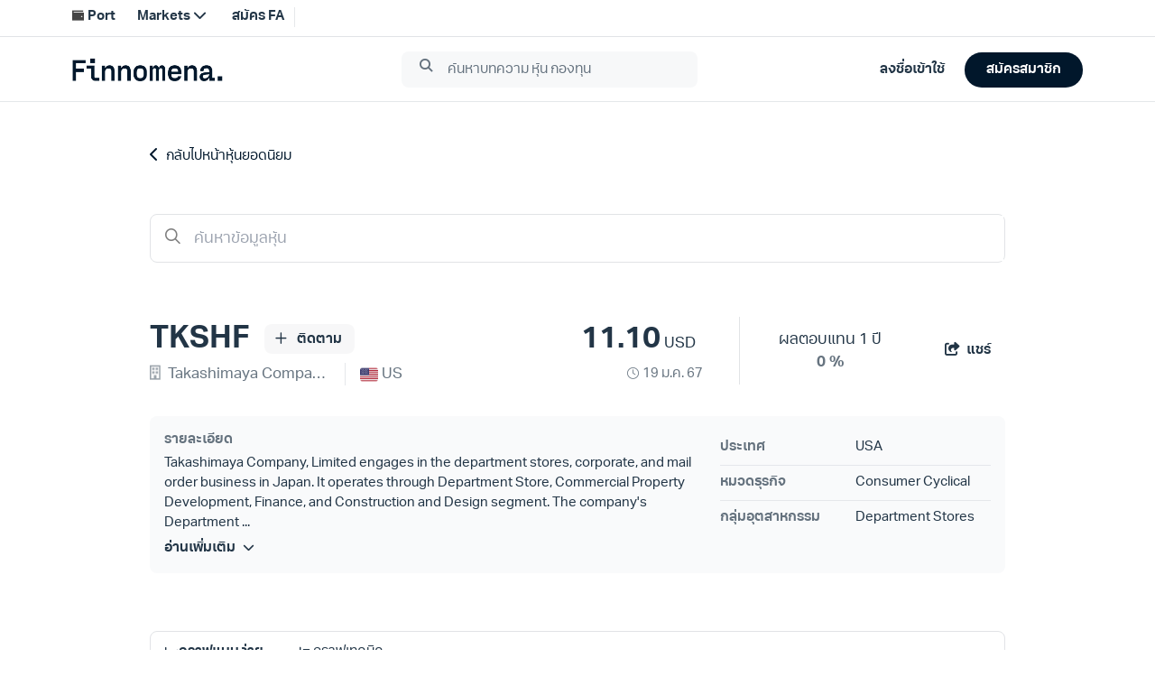

--- FILE ---
content_type: text/html;charset=utf-8
request_url: https://www.finnomena.com/stock/TKSHF.US
body_size: 136562
content:
<!DOCTYPE html>
<html lang="th">
<head><meta charset="utf-8">
<meta name="viewport" content="width=device-width, initial-scale=1.0, viewport-fit=cover, user-scalable=no">
<title>หุ้น TKSHF งบการเงิน 10 ปี พร้อมกราฟ - Finnomena</title>
<link rel="preconnect" href="https://scontent.finnomena.com">
<link rel="icon" type="image/x-icon" href="https://scontent.finnomena.com/favicon/favicon.ico">
<link rel="preload" href="https://scontent.finnomena.com/fontawesome-pro-6.4.2/css/all.min.css" as="style">
<link rel="preload" href="https://scontent.finnomena.com/fontawesome-pro-6.4.2/webfonts/fa-regular-400.woff2" as="font" crossorigin="anonymous">
<link rel="preload" href="https://scontent.finnomena.com/fontawesome-pro-6.4.2/webfonts/fa-solid-900.woff2" as="font" crossorigin="anonymous">
<link rel="preload" href="https://scontent.finnomena.com/fontawesome-pro-6.4.2/webfonts/fa-regular-400.woff2" as="font">
<link rel="stylesheet" href="https://scontent.finnomena.com/fontawesome-pro-6.4.2/css/all.min.css" type="text/css">
<link rel="stylesheet" href="https://scontent.finnomena.com/fontawesome-pro-6.4.2/css/v5-font-face.css" type="text/css">
<link rel="stylesheet" href="https://scontent.finnomena.com/fontawesome-pro-6.4.2/css/sharp-light.min.css" type="text/css">
<link rel="stylesheet" href="https://scontent.finnomena.com/fontawesome-pro-6.4.2/css/sharp-regular.min.css" type="text/css">
<link rel="stylesheet" href="https://scontent.finnomena.com/fontawesome-pro-6.4.2/css/sharp-solid.min.css" type="text/css">
<link rel="preload" href="https://scontent.finnomena.com/web-component/consent/latest/consent-onboarding-style.css" as="style" crossorigin="anonymous">
<link rel="stylesheet" href="https://scontent.finnomena.com/web-component/consent/latest/consent-onboarding-style.css" type="text/css" data-hid="6d7baec">
<link rel="stylesheet" href="https://use.typekit.net/gru3eoh.css" type="text/css">
<script src="https://scontent.finnomena.com/gtm/gtm.js"></script>
<script src="https://scontent.finnomena.com/web-component/latest/header-finnomena.min.js"></script>
<meta name="description" content="TKSHF Takashimaya Company Limited งบการเงินย้อนหลัง 10 ปีพร้อมข้อมูลรายไตรมาส กราฟราคา ผู้ถือหุ้นย้อนหลัง วิเคราะห์งบ">
<meta name="og:title" content="หุ้น TKSHF งบการเงิน 10 ปี พร้อมกราฟ - Finnomena">
<meta name="og:description" content="TKSHF Takashimaya Company Limited งบการเงินย้อนหลัง 10 ปีพร้อมข้อมูลรายไตรมาส กราฟราคา ผู้ถือหุ้นย้อนหลัง วิเคราะห์งบ">
<meta name="og:url" content="https://www.finnomena.com/stock/TKSHF.US">
<meta name="og:site_name" content="Finnomena">
<meta name="og:image" content="https://img.finnomena.com/feature/stock-quote?header=4LiH4Lia4LiB4Liy4Lij4LmA4LiH4Li04LiZICsg4LiB4Lij4Liy4LifIDEwIOC4m-C4tQ&title=VEtTSEY&background=https://scontent.finnomena.com/background/og-stock-quote.png&data=eyJmbGFnIjoiaHR0cHM6Ly9zY29udGVudC5maW5ub21lbmEuY29tL21hcmtldHMvc3RvY2svaW1hZ2VzL2V4Y2hhbmdlcy9VUy5wbmciLCJleGNoYW5nZSI6IlVTIiwibmFtZSI6IlRha2FzaGltYXlhIENvbXBhbnkgTGltaXRlZCJ9">
<meta name="og:type" content="website">
<meta name="og:locale" content="th_TH">
<meta name="twitter:card" content="summary">
<meta name="twitter:site" content="@finnomena">
<meta name="twitter:title" content="หุ้น TKSHF งบการเงิน 10 ปี พร้อมกราฟ - Finnomena">
<meta name="twitter:description" content="TKSHF Takashimaya Company Limited งบการเงินย้อนหลัง 10 ปีพร้อมข้อมูลรายไตรมาส กราฟราคา ผู้ถือหุ้นย้อนหลัง วิเคราะห์งบ">
<meta name="twitter:image" content="https://img.finnomena.com/feature/stock-quote?header=4LiH4Lia4LiB4Liy4Lij4LmA4LiH4Li04LiZICsg4LiB4Lij4Liy4LifIDEwIOC4m-C4tQ&title=VEtTSEY&background=https://scontent.finnomena.com/background/og-stock-quote.png&data=eyJmbGFnIjoiaHR0cHM6Ly9zY29udGVudC5maW5ub21lbmEuY29tL21hcmtldHMvc3RvY2svaW1hZ2VzL2V4Y2hhbmdlcy9VUy5wbmciLCJleGNoYW5nZSI6IlVTIiwibmFtZSI6IlRha2FzaGltYXlhIENvbXBhbnkgTGltaXRlZCJ9">
<meta name="twitter:creator" content="@finnomena">
<link rel="canonical" href="https://www.finnomena.com/stock/TKSHF.US">
<script src="https://scontent.finnomena.com/lib/tradingview/charting_library/charting_library.standalone.js" type="text/javascript"></script>
<script src="https://scontent.finnomena.com/lib/tradingview/datafeeds/udf/dist/bundle.js" type="text/javascript"></script><link rel="modulepreload" as="script" crossorigin href="/_marketinfo/entry.82a891ad.js"><link rel="preload" as="style" href="/_marketinfo/entry.1aa429fe.css"><link rel="modulepreload" as="script" crossorigin href="/_marketinfo/default.ecd18537.js"><link rel="modulepreload" as="script" crossorigin href="/_marketinfo/Index.vue.c71d491a.js"><link rel="preload" as="style" href="/_marketinfo/Index.5547e78f.css"><link rel="modulepreload" as="script" crossorigin href="/_marketinfo/user.c1cf93ea.js"><link rel="modulepreload" as="script" crossorigin href="/_marketinfo/_quote_.6d524473.js"><link rel="modulepreload" as="script" crossorigin href="/_marketinfo/index.vue.0a8791eb.js"><link rel="modulepreload" as="script" crossorigin href="/_marketinfo/nuxt-link.044e05d9.js"><link rel="modulepreload" as="script" crossorigin href="/_marketinfo/base64.28ffbe16.js"><link rel="preload" as="style" href="/_marketinfo/base64.1a1068cc.css"><link rel="modulepreload" as="script" crossorigin href="/_marketinfo/Spinner.2f64aff7.js"><link rel="modulepreload" as="script" crossorigin href="/_marketinfo/utils.abab5cb1.js"><link rel="modulepreload" as="script" crossorigin href="/_marketinfo/tagging.fdf04c91.js"><link rel="modulepreload" as="script" crossorigin href="/_marketinfo/client-only.677cd6ce.js"><link rel="preload" as="style" href="/_marketinfo/client-only.7842170e.css"><link rel="modulepreload" as="script" crossorigin href="/_marketinfo/auth.199d74d2.js"><link rel="modulepreload" as="script" crossorigin href="/_marketinfo/date.e175ab1d.js"><link rel="modulepreload" as="script" crossorigin href="/_marketinfo/Basic.94c88877.js"><link rel="preload" as="style" href="/_marketinfo/Basic.b7d1a6ce.css"><link rel="modulepreload" as="script" crossorigin href="/_marketinfo/index.dbff4bba.js"><link rel="preload" as="style" href="/_marketinfo/index.812dc7bb.css"><link rel="modulepreload" as="script" crossorigin href="/_marketinfo/stock.a37e877f.js"><link rel="modulepreload" as="script" crossorigin href="/_marketinfo/tokens.43cae92f.js"><link rel="modulepreload" as="script" crossorigin href="/_marketinfo/period.23096f50.js"><link rel="modulepreload" as="script" crossorigin href="/_marketinfo/asyncData.8efc95a1.js"><link rel="modulepreload" as="script" crossorigin href="/_marketinfo/index.defa5c23.js"><link rel="modulepreload" as="script" crossorigin href="/_marketinfo/graph.2384663a.js"><link rel="modulepreload" as="script" crossorigin href="/_marketinfo/Period.b8232e07.js"><link rel="modulepreload" as="script" crossorigin href="/_marketinfo/Graph.279d55f8.js"><link rel="prefetch" as="script" crossorigin href="/_marketinfo/index.856f0154.js"><link rel="prefetch" as="script" crossorigin href="/_marketinfo/session.1bfcc440.js"><link rel="prefetch" as="script" crossorigin href="/_marketinfo/landing.0c0a1ee4.js"><link rel="prefetch" as="image" type="image/svg+xml" href="/_marketinfo/finno-logo-rebranding.314af394.svg"><link rel="prefetch" as="script" crossorigin href="/_marketinfo/Performance.ef095076.js"><link rel="stylesheet" href="/_marketinfo/entry.1aa429fe.css"><link rel="stylesheet" href="/_marketinfo/Index.5547e78f.css"><link rel="stylesheet" href="/_marketinfo/base64.1a1068cc.css"><link rel="stylesheet" href="/_marketinfo/client-only.7842170e.css"><link rel="stylesheet" href="/_marketinfo/Basic.b7d1a6ce.css"><link rel="stylesheet" href="/_marketinfo/index.812dc7bb.css"><style>#a-overlay[data-v-002922bb]{bottom:0;cursor:pointer;height:100%;left:0;opacity:.75;position:fixed;right:0;top:0;width:100%;z-index:50}</style><style>.social-box[data-v-43b9a2fa]{align-items:center;justify-content:center}.social-box i[data-v-43b9a2fa]{font-size:17px}.social-sharing--input[data-v-43b9a2fa]{border-radius:1.5rem;border-width:2px;height:2.5rem;margin-bottom:1rem;width:70%;--tw-border-opacity:1;border-color:rgb(239 239 239/var(--tw-border-opacity));color:#01172bde;font-size:17px;padding:.75rem .5rem;text-align:center}.fade-enter-active[data-v-43b9a2fa],.fade-leave-active[data-v-43b9a2fa]{transition:opacity .5s ease}.fade-leave-active[data-v-43b9a2fa]{opacity:.5}.fade-enter-from[data-v-43b9a2fa],.fade-leave-to[data-v-43b9a2fa]{opacity:0}</style><style>.text-title[data-v-07887f90]{font-weight:700}.text-price[data-v-07887f90],.text-title[data-v-07887f90]{font-size:34px}.text-date[data-v-07887f90]{font-size:12px}@media (min-width:768px){.text-date[data-v-07887f90]{font-size:15px}}</style><style>.a-box.is-box--lightgray[data-v-92db64a6]{--tw-bg-opacity:1;background-color:rgb(249 250 251/var(--tw-bg-opacity))}</style><style>#o-stock-info-detail .info-panel .row[data-v-89c048c1]{border-bottom-width:1px;display:grid;grid-template-columns:repeat(2,minmax(0,1fr));padding-bottom:.5rem;padding-top:.5rem}#o-stock-info-detail .info-panel--title[data-v-89c048c1]{color:#01172b99;font-size:15px;font-weight:600}#o-stock-info-detail .info-panel--desc[data-v-89c048c1]{color:#01172bde;font-size:15px}</style><style>#a-tab-graph .active[data-v-8974f353]{border-color:#01172bde}</style><style>.kodsana-img{display:block;padding:1.25rem 0}.kodsana-img img{width:100%}</style><style>.a-toggle-switchtext[data-v-9e5fb57e]{border-radius:1rem;display:inline;--tw-bg-opacity:1;background-color:rgb(225 227 230/var(--tw-bg-opacity));padding:.5rem .25rem}.a-toggle-switchtext .switch-btn[data-v-9e5fb57e]{color:#01172b99;cursor:pointer;display:inline-block;font-weight:400;min-width:75px;padding-left:.5rem;padding-right:.5rem;text-align:center}.a-toggle-switchtext .switch-btn.selected[data-v-9e5fb57e]{border-radius:1rem;--tw-bg-opacity:1;background-color:rgb(1 23 43/var(--tw-bg-opacity));color:#fff;font-weight:700;padding:.25rem .75rem}.a-toggle-switchtext .switch-btn[data-v-9e5fb57e]:nth-child(2){margin-left:-.125rem}</style><style>.m-table-horizontal table[data-v-dd44481b]{position:relative;table-layout:auto;--tw-bg-opacity:1;background-color:rgb(255 255 255/var(--tw-bg-opacity))}.m-table-horizontal table>thead>tr th[data-v-dd44481b]{background-color:inherit;color:#01172b99;font-size:13px;font-weight:400;padding:0;position:sticky;top:0;white-space:nowrap}@media (min-width:640px){.m-table-horizontal table>thead>tr th[data-v-dd44481b]{font-size:15px}}.m-table-horizontal table>thead>tr th[data-v-dd44481b]:first-child{left:0;position:sticky;z-index:40;--tw-bg-opacity:1;background-color:rgb(255 255 255/var(--tw-bg-opacity));padding:0}.m-table-horizontal table>tbody tr:first-child td[data-v-dd44481b]{border-top-width:0}.m-table-horizontal table>tbody tr:not(:first-child) td[data-v-dd44481b]{border-top-width:1px}.m-table-horizontal table>tbody tr:not(:first-child) td.non-border[data-v-dd44481b]{border-top-width:0}.m-table-horizontal table>tbody tr td[data-v-dd44481b]{color:#01172b99;cursor:move;min-width:80px;padding:0;white-space:nowrap}@media (min-width:640px){.m-table-horizontal table>tbody tr td[data-v-dd44481b]{font-size:15px}}.m-table-horizontal table>tbody tr td[data-v-dd44481b]:first-child{cursor:pointer;left:0;position:sticky;--tw-bg-opacity:1;background-color:rgb(255 255 255/var(--tw-bg-opacity));color:#01172b99;padding:0}.m-table-horizontal table>tbody tr td[data-v-dd44481b]:hover:first-child{--tw-bg-opacity:1;background-color:rgb(245 246 247/var(--tw-bg-opacity))}.m-table-horizontal table>tbody tr td.non-border[data-v-dd44481b]{border-top-width:0}.m-table-horizontal table>tbody tr td.highlight[data-v-dd44481b]{background-color:#f2f3f4;border-color:#e1e3e6}.m-table-horizontal .lock-table table>tbody tr td[data-v-dd44481b]:not(:first-child){border-top-width:0}.m-table-horizontal .col-sticky[data-v-dd44481b]{white-space:break-spaces;z-index:10}.m-table-horizontal .col[data-v-dd44481b],.m-table-horizontal .col-sticky[data-v-dd44481b]{min-height:48px;padding:.75rem .5rem;position:relative}.m-table-horizontal .overflow-shadow thead tr th:first-child .col-sticky[data-v-dd44481b]{box-shadow:19px 11px 8px -12px hsla(0,0%,78%,.3)}.m-table-horizontal .overflow-shadow tbody tr td:first-child .col-sticky[data-v-dd44481b]{box-shadow:-7px 17px 12px 10px hsla(0,0%,78%,.3)}.m-table-horizontal .sub-topic[data-v-dd44481b]{color:#01172b99}.m-table-horizontal .header-dotted[data-v-dd44481b]{border-bottom-color:#e1e3e6;border-bottom-width:1px}</style><style>.lock-box[data-v-1ff32c8d]{background-color:#f2f3f4;color:#01172bde;display:table;font-size:15px;height:147px;position:absolute;text-align:center;vertical-align:middle;width:200px}@media (min-width:640px){.lock-box[data-v-1ff32c8d]{width:350px}}.lock-box[data-v-1ff32c8d]{left:calc(50% - 30px);top:calc(50% - 74px)}@media (min-width:640px){.lock-box[data-v-1ff32c8d]{left:calc(50% - 65px);top:calc(50% - 74px)}}.auth-link[data-v-1ff32c8d]{color:#01172bde;cursor:pointer;font-weight:700}</style><style>.a-tab-basic a[data-v-cb814f86]{align-items:center;border-bottom-width:3px;border-color:transparent;color:#01172bde;cursor:pointer;display:inline-flex;font-size:17px;gap:.5rem;justify-content:center;padding-bottom:.75rem;padding-top:.75rem;white-space:nowrap}.a-tab-basic .active[data-v-cb814f86]{border-color:#01172bde}</style><style>.slide-fade-enter-active[data-v-bed7113f]{transition:all .3s ease-out}.slide-fade-leave-active[data-v-bed7113f]{transition:all .8s cubic-bezier(1,.5,.8,1)}.slide-fade-enter-from[data-v-bed7113f],.slide-fade-leave-to[data-v-bed7113f]{opacity:0;transform:translateY(20px)}.fade-enter-active[data-v-bed7113f],.fade-leave-active[data-v-bed7113f]{transition:opacity .1s ease;transition:opacity .2s ease}.fade-enter-from[data-v-bed7113f],.fade-leave-to[data-v-bed7113f]{opacity:0}</style><style>.btn-social-box[data-v-2e22bc53]{display:inline-flex;padding:.5rem;position:relative}.btn-social-box i[data-v-2e22bc53]{font-size:1.25rem;line-height:1.75rem}.btn-social-sharing--input[data-v-2e22bc53]{border-width:2px;margin-bottom:1.5rem;width:70%;--tw-border-opacity:1;border-color:rgb(247 165 1/var(--tw-border-opacity));padding:.625rem;--tw-text-opacity:1;color:rgb(68 68 68/var(--tw-text-opacity))}</style><style>.d3-stock-line{fill:none;stroke:#808b95;stroke-width:3;stroke-opacity:.7}#stockchartimg{position:fixed}#stockchartimg>svg{visibility:hidden}.tick{color:#01172b99;font-size:15px}@media screen and (max-width:420px){.tick{font-size:.625rem}}.domain{stroke:none}div.tooltip{border:0;border-radius:5px;color:#333;font-size:12px;height:40px;line-height:1.5;opacity:25%;padding:2px 5px;pointer-events:none;position:absolute;text-align:center;width:120px;--tw-bg-opacity:1;background-color:rgb(225 227 230/var(--tw-bg-opacity))}.stock-line-dot{fill:colors-text-primary}.overlay{fill:none;pointer-events:all}</style><style>.range-toggle[data-v-9f8c101f]{font-size:13px;--tw-text-opacity:1;color:rgb(153 153 153/var(--tw-text-opacity))}@media (min-width:640px){.range-toggle[data-v-9f8c101f]{padding-right:1.5rem}}.range-toggle--button[data-v-9f8c101f]{cursor:pointer}.range-toggle--button.active[data-v-9f8c101f]{font-weight:700;--tw-text-opacity:1;color:rgb(68 68 68/var(--tw-text-opacity))}#close-btn[data-v-9f8c101f]{cursor:pointer;font-size:1.5rem;height:24px;line-height:2rem;text-align:right;--tw-text-opacity:1;color:rgb(153 153 153/var(--tw-text-opacity))}#close-btn i[data-v-9f8c101f]{position:absolute;right:16px;top:8px}.chart-title[data-v-9f8c101f]{color:#01172bde;font-size:17px;font-stretch:normal;font-style:normal;font-weight:700;letter-spacing:normal;line-height:normal}.stock-chart-modal--footer[data-v-9f8c101f]{display:block;position:relative;width:100%}@media (min-width:640px){.stock-chart-modal--footer[data-v-9f8c101f]{display:inline-flex}}.stock-chart-modal--footer .banner[data-v-9f8c101f]{display:block;padding:10px 1.5rem .25rem 1.25rem;text-align:center;width:100%}@media (min-width:640px){.stock-chart-modal--footer .banner[data-v-9f8c101f]{display:inline-flex;text-align:left}}@media (min-width:768px){.stock-chart-modal--footer .banner[data-v-9f8c101f]{padding-left:.5rem;padding-right:.5rem;width:30%}}@media (min-width:1024px){.stock-chart-modal--footer .banner[data-v-9f8c101f]{padding-left:1.5rem;padding-right:1.5rem;width:50%}}.stock-chart-modal--footer .button-group[data-v-9f8c101f]{padding:10px .25rem .25rem;text-align:center}@media (min-width:640px){.stock-chart-modal--footer .button-group[data-v-9f8c101f]{text-align:right;width:50%}}@media (min-width:768px){.stock-chart-modal--footer .button-group[data-v-9f8c101f]{display:flex;width:70%}}@media (min-width:1024px){.stock-chart-modal--footer .button-group[data-v-9f8c101f]{width:50%}}.stock-chart-modal--footer .button-group .action-button[data-v-9f8c101f]{background-color:#01172b08;border-radius:1.5rem;color:#01172bde;cursor:pointer;display:block;font-size:15px;font-weight:700;padding:10px 1.5rem;text-align:center}@media (min-width:768px){.stock-chart-modal--footer .button-group .action-button[data-v-9f8c101f]{display:inline;margin-left:10px;padding-left:1rem;padding-right:1rem}}@media (min-width:1024px){.stock-chart-modal--footer .button-group .action-button[data-v-9f8c101f]{font-size:17px;padding-left:1.5rem;padding-right:1.5rem}}</style><style>.translate-center-relative[data-v-e79d5e92]{position:relative;top:50%;--tw-translate-y:-50%;transform:translate(var(--tw-translate-x),var(--tw-translate-y)) rotate(var(--tw-rotate)) skewX(var(--tw-skew-x)) skewY(var(--tw-skew-y)) scaleX(var(--tw-scale-x)) scaleY(var(--tw-scale-y))}.other-header[data-v-e79d5e92]{color:#01172b99;font-size:17px;font-weight:600}.header-index[data-v-e79d5e92]{display:inline-block;text-align:center;vertical-align:middle}.header-index .header-circle[data-v-e79d5e92]{border-radius:22px;height:36px;width:36px;--tw-bg-opacity:1;background-color:rgb(225 227 230/var(--tw-bg-opacity));color:#01172bde;text-align:center}.header-index .header-circle .header-index-elem[data-v-e79d5e92]{font-size:17px;font-weight:700;position:relative}</style><style>#t-stock-summary[data-v-83ed1245]{color:#01172bde}#t-stock-summary .summary-report--table[data-v-83ed1245]{border-bottom-width:1px;border-color:#e1e3e6}#t-stock-summary .chart[data-v-83ed1245]{float:right;height:36px;margin-right:0;margin-top:-.75rem;padding-top:.75rem;width:30px}#t-stock-summary .vl[data-v-83ed1245]{border-left-width:1px;height:100%;position:absolute;right:28px;top:0}@media (min-width:640px){#t-stock-summary .vl[data-v-83ed1245]{right:2rem}}#t-stock-summary .summary-report--table[data-v-83ed1245]{padding-bottom:25px;padding-top:60px}#t-stock-summary .share-link[data-v-83ed1245]{margin-top:1.5rem}#t-stock-summary .share-link a[data-v-83ed1245]{color:#01172bde;cursor:pointer}#t-stock-summary .horizontal-header-col[data-v-83ed1245]{display:grid;grid-template-columns:repeat(5,minmax(0,1fr));min-width:100px;width:150px;width:auto}@media (min-width:640px){#t-stock-summary .horizontal-header-col[data-v-83ed1245]{width:242px}}</style><style>.headline-stock[data-v-0051aed4]{font-size:34px;font-weight:700;letter-spacing:.5px;line-height:51px;margin-bottom:0;margin-top:100px}</style><style>.stock-graph[data-v-01541f5f]{position:relative}</style><style>.period li.selected[data-v-0c3b0a0d]{color:#01172bde;font-weight:700;text-decoration-line:underline;text-underline-offset:8px}</style><style>#error_500[data-v-f9f4177b]{background-color:rgb(255 255 255/var(--tw-bg-opacity));border-radius:1.5rem;margin-left:auto;margin-right:auto;width:100%;--tw-bg-opacity:0.7;padding:2.5rem 1rem;text-align:center}@media (min-width:640px){#error_500[data-v-f9f4177b]{padding-left:0;padding-right:0}}@media (min-width:768px){#error_500[data-v-f9f4177b]{margin-bottom:4rem;margin-top:4rem}}#error_500 .error-icon[data-v-f9f4177b]{font-size:100px;--tw-text-opacity:1;color:rgb(153 153 153/var(--tw-text-opacity))}#error_500 .title[data-v-f9f4177b]{font-size:18px;font-weight:600}</style><style>.tick{color:#01172b99;font-size:15px}</style><style>/*! tailwindcss v3.4.10 | MIT License | https://tailwindcss.com*/*,:after,:before{border:0 solid #e5e7eb;box-sizing:border-box}:after,:before{--tw-content:""}:host,html{line-height:1.5;-webkit-text-size-adjust:100%;font-family:aktiv-grotesk-thai,ui-sans-serif,system-ui,sans-serif,Apple Color Emoji,Segoe UI Emoji,Segoe UI Symbol,Noto Color Emoji;font-feature-settings:normal;font-variation-settings:normal;tab-size:4;-webkit-tap-highlight-color:transparent}body{line-height:inherit;margin:0}hr{border-top-width:1px;color:inherit;height:0}abbr:where([title]){-webkit-text-decoration:underline dotted;text-decoration:underline dotted}h1,h2,h3,h4,h5,h6{font-size:inherit;font-weight:inherit}a{color:inherit;text-decoration:inherit}b,strong{font-weight:bolder}code,kbd,pre,samp{font-family:ui-monospace,SFMono-Regular,Menlo,Monaco,Consolas,Liberation Mono,Courier New,monospace;font-feature-settings:normal;font-size:1em;font-variation-settings:normal}small{font-size:80%}sub,sup{font-size:75%;line-height:0;position:relative;vertical-align:initial}sub{bottom:-.25em}sup{top:-.5em}table{border-collapse:collapse;border-color:inherit;text-indent:0}button,input,optgroup,select,textarea{color:inherit;font-family:inherit;font-feature-settings:inherit;font-size:100%;font-variation-settings:inherit;font-weight:inherit;letter-spacing:inherit;line-height:inherit;margin:0;padding:0}button,select{text-transform:none}button,input:where([type=button]),input:where([type=reset]),input:where([type=submit]){-webkit-appearance:button;background-color:initial;background-image:none}:-moz-focusring{outline:auto}:-moz-ui-invalid{box-shadow:none}progress{vertical-align:initial}::-webkit-inner-spin-button,::-webkit-outer-spin-button{height:auto}[type=search]{-webkit-appearance:textfield;outline-offset:-2px}::-webkit-search-decoration{-webkit-appearance:none}::-webkit-file-upload-button{-webkit-appearance:button;font:inherit}summary{display:list-item}blockquote,dd,dl,figure,h1,h2,h3,h4,h5,h6,hr,p,pre{margin:0}fieldset{margin:0}fieldset,legend{padding:0}menu,ol,ul{list-style:none;margin:0;padding:0}dialog{padding:0}textarea{resize:vertical}input::placeholder,textarea::placeholder{color:#9ca3af;opacity:1}[role=button],button{cursor:pointer}:disabled{cursor:default}audio,canvas,embed,iframe,img,object,svg,video{display:block;vertical-align:middle}img,video{height:auto;max-width:100%}[hidden]{display:none}*{scrollbar-color:auto;scrollbar-width:auto}*,::backdrop,:after,:before{--tw-border-spacing-x:0;--tw-border-spacing-y:0;--tw-translate-x:0;--tw-translate-y:0;--tw-rotate:0;--tw-skew-x:0;--tw-skew-y:0;--tw-scale-x:1;--tw-scale-y:1;--tw-pan-x: ;--tw-pan-y: ;--tw-pinch-zoom: ;--tw-scroll-snap-strictness:proximity;--tw-gradient-from-position: ;--tw-gradient-via-position: ;--tw-gradient-to-position: ;--tw-ordinal: ;--tw-slashed-zero: ;--tw-numeric-figure: ;--tw-numeric-spacing: ;--tw-numeric-fraction: ;--tw-ring-inset: ;--tw-ring-offset-width:0px;--tw-ring-offset-color:#fff;--tw-ring-color:#3b82f680;--tw-ring-offset-shadow:0 0 #0000;--tw-ring-shadow:0 0 #0000;--tw-shadow:0 0 #0000;--tw-shadow-colored:0 0 #0000;--tw-blur: ;--tw-brightness: ;--tw-contrast: ;--tw-grayscale: ;--tw-hue-rotate: ;--tw-invert: ;--tw-saturate: ;--tw-sepia: ;--tw-drop-shadow: ;--tw-backdrop-blur: ;--tw-backdrop-brightness: ;--tw-backdrop-contrast: ;--tw-backdrop-grayscale: ;--tw-backdrop-hue-rotate: ;--tw-backdrop-invert: ;--tw-backdrop-opacity: ;--tw-backdrop-saturate: ;--tw-backdrop-sepia: ;--tw-contain-size: ;--tw-contain-layout: ;--tw-contain-paint: ;--tw-contain-style: }.container{margin-left:auto;margin-right:auto;width:100%}@media (min-width:320px){.container{max-width:320px}}@media (min-width:480px){.container{max-width:480px}}@media (min-width:640px){.container{max-width:640px}}@media (min-width:768px){.container{max-width:768px}}@media (min-width:1024px){.container{max-width:1024px}}@media (min-width:1280px){.container{max-width:1280px}}@media (min-width:1536px){.container{max-width:1536px}}.sr-only{height:1px;margin:-1px;overflow:hidden;padding:0;position:absolute;width:1px;clip:rect(0,0,0,0);border-width:0;white-space:nowrap}.pointer-events-none{pointer-events:none}.pointer-events-auto{pointer-events:auto}.visible{visibility:visible}.invisible{visibility:hidden}.collapse{visibility:collapse}.static{position:static}.fixed{position:fixed}.absolute{position:absolute}.relative{position:relative}.sticky{position:sticky}.inset-0{inset:0}.bottom-0{bottom:0}.left-0{left:0}.left-1\/2{left:50%}.left-4{left:1rem}.left-\[calc\(50\%_-_30px\)\]{left:calc(50% - 30px)}.right-0{right:0}.right-\[15px\]{right:15px}.right-\[16px\]{right:16px}.right-\[28px\]{right:28px}.top-0{top:0}.top-1\/2{top:50%}.top-12{top:3rem}.top-2\/3{top:66.666667%}.top-2\/4{top:50%}.top-\[12px\]{top:12px}.top-\[30px\]{top:30px}.top-\[8px\]{top:8px}.top-\[calc\(50\%_-_74px\)\]{top:calc(50% - 74px)}.z-10{z-index:10}.z-1000{z-index:1000}.z-50{z-index:50}.z-\[1000\]{z-index:1000}.col-span-1{grid-column:span 1/span 1}.col-span-12{grid-column:span 12/span 12}.col-span-2{grid-column:span 2/span 2}.col-span-4{grid-column:span 4/span 4}.float-right{float:right}.m-auto{margin:auto}.mx-\[12px\]{margin-left:12px;margin-right:12px}.mx-auto{margin-left:auto;margin-right:auto}.my-10{margin-bottom:2.5rem;margin-top:2.5rem}.my-4{margin-bottom:1rem;margin-top:1rem}.my-\[60px\]{margin-bottom:60px;margin-top:60px}.my-auto{margin-bottom:auto;margin-top:auto}.-ml-0{margin-left:0}.-ml-4{margin-left:-1rem}.-mr-4{margin-right:-1rem}.-mt-3{margin-top:-.75rem}.mb-1{margin-bottom:.25rem}.mb-1\.5{margin-bottom:.375rem}.mb-10{margin-bottom:2.5rem}.mb-16{margin-bottom:4rem}.mb-2{margin-bottom:.5rem}.mb-2\.5{margin-bottom:.625rem}.mb-20{margin-bottom:5rem}.mb-4{margin-bottom:1rem}.mb-5{margin-bottom:1.25rem}.mb-6{margin-bottom:1.5rem}.mb-9{margin-bottom:2.25rem}.mb-\[120px\]{margin-bottom:120px}.mb-\[14px\]{margin-bottom:14px}.mb-\[20px\]{margin-bottom:20px}.ml-1{margin-left:.25rem}.ml-2{margin-left:.5rem}.ml-3{margin-left:.75rem}.ml-4{margin-left:1rem}.mr-0{margin-right:0}.mr-1{margin-right:.25rem}.mr-2{margin-right:.5rem}.mr-3{margin-right:.75rem}.mr-4{margin-right:1rem}.mt-0{margin-top:0}.mt-1{margin-top:.25rem}.mt-1\.5{margin-top:.375rem}.mt-10{margin-top:2.5rem}.mt-12{margin-top:3rem}.mt-2{margin-top:.5rem}.mt-3{margin-top:.75rem}.mt-3\.5{margin-top:.875rem}.mt-4{margin-top:1rem}.mt-5{margin-top:1.25rem}.mt-6{margin-top:1.5rem}.mt-8{margin-top:2rem}.mt-\[1px\]{margin-top:1px}.mt-\[40px\]{margin-top:40px}.box-border{box-sizing:border-box}.line-clamp-2{display:-webkit-box;overflow:hidden;-webkit-box-orient:vertical;-webkit-line-clamp:2}.\!block{display:block!important}.block{display:block}.inline-block{display:inline-block}.inline{display:inline}.flex{display:flex}.inline-flex{display:inline-flex}.table{display:table}.table-cell{display:table-cell}.grid{display:grid}.contents{display:contents}.hidden{display:none}.h-10{height:2.5rem}.h-4{height:1rem}.h-5{height:1.25rem}.h-7{height:1.75rem}.h-8{height:2rem}.h-\[147px\]{height:147px}.h-\[16px\]{height:16px}.h-\[17px\]{height:17px}.h-\[21\.5px\]{height:21.5px}.h-\[24px\]{height:24px}.h-\[31px\]{height:31px}.h-\[32px\]{height:32px}.h-\[36px\]{height:36px}.h-\[40px\]{height:40px}.h-\[60px\]{height:60px}.h-\[6rem\]{height:6rem}.h-\[8rem\]{height:8rem}.h-auto{height:auto}.h-full{height:100%}.max-h-6{max-height:1.5rem}.max-h-\[20px\]{max-height:20px}.max-h-\[360px\]{max-height:360px}.max-h-\[600px\]{max-height:600px}.max-h-\[70vh\]{max-height:70vh}.max-h-max{max-height:max-content}.min-h-300{min-height:300px}.min-h-\[150px\]{min-height:150px}.min-h-\[48px\]{min-height:48px}.min-h-full{min-height:100%}.w-1\/2{width:50%}.w-100{width:25rem}.w-20{width:5rem}.w-4{width:1rem}.w-4\/5{width:80%}.w-6{width:1.5rem}.w-8{width:2rem}.w-\[120px\]{width:120px}.w-\[150px\]{width:150px}.w-\[170px\]{width:170px}.w-\[200px\]{width:200px}.w-\[20px\]{width:20px}.w-\[24\%\]{width:24%}.w-\[25px\]{width:25px}.w-\[30px\]{width:30px}.w-\[36px\]{width:36px}.w-\[40px\]{width:40px}.w-\[600px\]{width:600px}.w-\[70\%\]{width:70%}.w-\[84px\]{width:84px}.w-\[928px\]{width:928px}.w-\[inherit\]{width:inherit}.w-auto{width:auto}.w-full{width:100%}.\!min-w-\[130px\]{min-width:130px!important}.min-w-\[100px\]{min-width:100px}.min-w-\[120px\]{min-width:120px}.min-w-\[15rem\]{min-width:15rem}.min-w-\[66px\]{min-width:66px}.min-w-\[75px\]{min-width:75px}.min-w-\[80px\]{min-width:80px}.min-w-full{min-width:100%}.max-w-8{max-width:2rem}.max-w-\[1000px\]{max-width:1000px}.max-w-\[180px\]{max-width:180px}.max-w-\[200px\]{max-width:200px}.max-w-\[250px\]{max-width:250px}.max-w-\[280px\]{max-width:280px}.max-w-\[320px\]{max-width:320px}.max-w-\[500px\]{max-width:500px}.max-w-\[600px\]{max-width:600px}.max-w-\[700px\]{max-width:700px}.max-w-\[960px\]{max-width:960px}.flex-1{flex:1 1 0%}.flex-shrink-0{flex-shrink:0}.table-auto{table-layout:auto}.border-separate{border-collapse:initial}.border-spacing-0{--tw-border-spacing-x:0px;--tw-border-spacing-y:0px;border-spacing:var(--tw-border-spacing-x) var(--tw-border-spacing-y)}.-translate-x-1\/2{--tw-translate-x:-50%;transform:translate(var(--tw-translate-x),var(--tw-translate-y)) rotate(var(--tw-rotate)) skewX(var(--tw-skew-x)) skewY(var(--tw-skew-y)) scaleX(var(--tw-scale-x)) scaleY(var(--tw-scale-y))}.-translate-y-1\/2,.translate-y-\[-50\%\]{--tw-translate-y:-50%}.-translate-y-1\/2,.transform,.translate-y-\[-50\%\]{transform:translate(var(--tw-translate-x),var(--tw-translate-y)) rotate(var(--tw-rotate)) skewX(var(--tw-skew-x)) skewY(var(--tw-skew-y)) scaleX(var(--tw-scale-x)) scaleY(var(--tw-scale-y))}@keyframes spin{to{transform:rotate(1turn)}}.animate-spin{animation:spin 1s linear infinite}.cursor-move{cursor:move}.cursor-not-allowed{cursor:not-allowed}.cursor-pointer{cursor:pointer}.cursor-text{cursor:text}.resize{resize:both}.grid-flow-row{grid-auto-flow:row}.grid-cols-1{grid-template-columns:repeat(1,minmax(0,1fr))}.grid-cols-12{grid-template-columns:repeat(12,minmax(0,1fr))}.grid-cols-2{grid-template-columns:repeat(2,minmax(0,1fr))}.grid-cols-3{grid-template-columns:repeat(3,minmax(0,1fr))}.grid-cols-4{grid-template-columns:repeat(4,minmax(0,1fr))}.grid-cols-5{grid-template-columns:repeat(5,minmax(0,1fr))}.flex-col{flex-direction:column}.flex-wrap{flex-wrap:wrap}.content-center{align-content:center}.items-center{align-items:center}.justify-start{justify-content:flex-start}.justify-end{justify-content:flex-end}.justify-center{justify-content:center}.justify-between{justify-content:space-between}.gap-0\.5{gap:.125rem}.gap-10{gap:2.5rem}.gap-2{gap:.5rem}.gap-4{gap:1rem}.gap-x-2{column-gap:.5rem}.gap-x-3\.5{column-gap:.875rem}.space-x-2>:not([hidden])~:not([hidden]){--tw-space-x-reverse:0;margin-left:calc(.5rem*(1 - var(--tw-space-x-reverse)));margin-right:calc(.5rem*var(--tw-space-x-reverse))}.divide-x>:not([hidden])~:not([hidden]){--tw-divide-x-reverse:0;border-left-width:calc(1px*(1 - var(--tw-divide-x-reverse)));border-right-width:calc(1px*var(--tw-divide-x-reverse))}.divide-y>:not([hidden])~:not([hidden]){--tw-divide-y-reverse:0;border-bottom-width:calc(1px*var(--tw-divide-y-reverse));border-top-width:calc(1px*(1 - var(--tw-divide-y-reverse)))}.divide-colors-miscellaneous-separator-opaque>:not([hidden])~:not([hidden]){border-color:#e1e3e6}.divide-fn-gray-50>:not([hidden])~:not([hidden]){--tw-divide-opacity:1;border-color:rgb(239 239 239/var(--tw-divide-opacity))}.self-center{align-self:center}.overflow-hidden{overflow:hidden}.overflow-x-auto{overflow-x:auto}.overflow-y-auto{overflow-y:auto}.overflow-x-hidden{overflow-x:hidden}.overflow-y-hidden{overflow-y:hidden}.overflow-x-scroll{overflow-x:scroll}.truncate{overflow:hidden;white-space:nowrap}.text-ellipsis,.truncate{text-overflow:ellipsis}.whitespace-nowrap{white-space:nowrap}.rounded{border-radius:.25rem}.rounded-2xl{border-radius:1rem}.rounded-3xl{border-radius:1.5rem}.rounded-\[22px\]{border-radius:22px}.rounded-full{border-radius:9999px}.rounded-lg{border-radius:.5rem}.rounded-md{border-radius:.375rem}.rounded-xl{border-radius:.75rem}.\!border-0{border-width:0!important}.border{border-width:1px}.border-0{border-width:0}.border-1{border-width:1px}.border-2{border-width:2px}.border-x{border-left-width:1px;border-right-width:1px}.\!border-b-0{border-bottom-width:0!important}.\!border-t-0{border-top-width:0!important}.border-b,.border-b-1{border-bottom-width:1px}.border-b-\[3px\]{border-bottom-width:3px}.border-l{border-left-width:1px}.border-l-0{border-left-width:0}.border-r{border-right-width:1px}.border-t{border-top-width:1px}.border-solid{border-style:solid}.border-dotted{border-style:dotted}.border-colors-button-primary{--tw-border-opacity:1;border-color:rgb(1 23 43/var(--tw-border-opacity))}.border-colors-button-primary-hover{--tw-border-opacity:1;border-color:rgb(1 20 37/var(--tw-border-opacity))}.border-colors-button-secondary{border-color:#01172b08}.border-colors-button-secondary-active{border-color:#01172b40}.border-colors-miscellaneous-separator-opaque{border-color:#e1e3e6}.border-fn-gray-100{--tw-border-opacity:1;border-color:rgb(230 230 230/var(--tw-border-opacity))}.border-fn-gray-50{--tw-border-opacity:1;border-color:rgb(239 239 239/var(--tw-border-opacity))}.border-fn-yellow{--tw-border-opacity:1;border-color:rgb(247 165 1/var(--tw-border-opacity))}.border-fn-yellow-100{--tw-border-opacity:1;border-color:rgb(255 205 0/var(--tw-border-opacity))}.border-transparent{border-color:#0000}.bg-colors-background-navy-100{--tw-bg-opacity:1;background-color:rgb(1 23 43/var(--tw-bg-opacity))}.bg-colors-background-secondary{background-color:#f2f3f4}.bg-colors-background-tertiary{--tw-bg-opacity:1;background-color:rgb(225 227 230/var(--tw-bg-opacity))}.bg-colors-button-primary{--tw-bg-opacity:1;background-color:rgb(1 23 43/var(--tw-bg-opacity))}.bg-colors-button-secondary{background-color:#01172b08}.bg-colors-button-secondary-active{background-color:#01172b40}.bg-colors-miscellaneous-separator-opaque{background-color:#e1e3e6}.bg-fn-darkgray{--tw-bg-opacity:1;background-color:rgb(68 68 68/var(--tw-bg-opacity))}.bg-fn-gray-20{--tw-bg-opacity:1;background-color:rgb(242 242 242/var(--tw-bg-opacity))}.bg-fn-gray-400{background-color:#e5e6e6}.bg-fn-lightgray-300{--tw-bg-opacity:1;background-color:rgb(233 233 233/var(--tw-bg-opacity))}.bg-gray-500{--tw-bg-opacity:1;background-color:rgb(107 114 128/var(--tw-bg-opacity))}.bg-gray-900{--tw-bg-opacity:1;background-color:rgb(17 24 39/var(--tw-bg-opacity))}.bg-inherit{background-color:inherit}.bg-transparent{background-color:initial}.bg-white{--tw-bg-opacity:1;background-color:rgb(255 255 255/var(--tw-bg-opacity))}.bg-yellow-500{--tw-bg-opacity:1;background-color:rgb(234 179 8/var(--tw-bg-opacity))}.bg-opacity-50{--tw-bg-opacity:0.5}.bg-opacity-70{--tw-bg-opacity:0.7}.bg-opacity-75{--tw-bg-opacity:0.75}.fill-colors-text-secondary{fill:#01172b99}.fill-none{fill:none}.stroke-colors-background-navy-50{stroke:#808b95}.stroke-\[3\]{stroke-width:3}.p-10{padding:2.5rem}.p-2\.5{padding:.625rem}.p-4{padding:1rem}.p-8{padding:2rem}.p-\[15px\]{padding:15px}.\!py-3{padding-bottom:.75rem!important;padding-top:.75rem!important}.px-0{padding-left:0;padding-right:0}.px-1{padding-left:.25rem;padding-right:.25rem}.px-10{padding-left:2.5rem;padding-right:2.5rem}.px-12{padding-left:3rem;padding-right:3rem}.px-2{padding-left:.5rem;padding-right:.5rem}.px-3{padding-left:.75rem;padding-right:.75rem}.px-4{padding-left:1rem;padding-right:1rem}.px-5{padding-left:1.25rem;padding-right:1.25rem}.px-6{padding-left:1.5rem;padding-right:1.5rem}.px-\[20px\]{padding-left:20px;padding-right:20px}.px-\[50px\]{padding-left:50px;padding-right:50px}.py-0{padding-bottom:0;padding-top:0}.py-1{padding-bottom:.25rem;padding-top:.25rem}.py-2{padding-bottom:.5rem;padding-top:.5rem}.py-20{padding-bottom:5rem;padding-top:5rem}.py-3{padding-bottom:.75rem;padding-top:.75rem}.py-4{padding-bottom:1rem;padding-top:1rem}.py-8{padding-bottom:2rem;padding-top:2rem}.py-\[10px\]{padding-bottom:10px;padding-top:10px}.py-\[124px\]{padding-bottom:124px;padding-top:124px}.\!pb-2{padding-bottom:.5rem!important}.\!pl-6{padding-left:1.5rem!important}.\!pr-6{padding-right:1.5rem!important}.\!pt-2{padding-top:.5rem!important}.pb-1{padding-bottom:.25rem}.pb-2{padding-bottom:.5rem}.pb-4{padding-bottom:1rem}.pb-\[20px\]{padding-bottom:20px}.pb-\[25px\]{padding-bottom:25px}.pb-\[40px\]{padding-bottom:40px}.pb-\[60px\]{padding-bottom:60px}.pl-2{padding-left:.5rem}.pl-4{padding-left:1rem}.pl-5{padding-left:1.25rem}.pr-0{padding-right:0}.pr-10{padding-right:2.5rem}.pr-4{padding-right:1rem}.pt-1{padding-top:.25rem}.pt-3{padding-top:.75rem}.pt-4{padding-top:1rem}.pt-7{padding-top:1.75rem}.pt-8{padding-top:2rem}.pt-9{padding-top:2.25rem}.pt-\[10px\]{padding-top:10px}.pt-\[16px\]{padding-top:16px}.pt-\[40px\]{padding-top:40px}.pt-\[60px\]{padding-top:60px}.pt-\[7px\]{padding-top:7px}.text-left{text-align:left}.text-center{text-align:center}.text-right{text-align:right}.align-middle{vertical-align:middle}.\!text-sm{font-size:15px!important}.text-2xl{font-size:1.5rem;line-height:2rem}.text-5xl{font-size:2.125rem}.text-\[100px\]{font-size:100px}.text-\[13px\]{font-size:13px}.text-\[15px\]{font-size:15px}.text-\[16px\]{font-size:16px}.text-\[17px\]{font-size:17px}.text-\[18px\]{font-size:18px}.text-\[28px\]{font-size:28px}.text-\[34px\]{font-size:34px}.text-base{font-size:17px}.text-semi-xs{font-size:12px}.text-sm{font-size:15px}.text-xl{font-size:1.25rem;line-height:1.75rem}.text-xs{font-size:13px}.\!font-medium{font-weight:500!important}.font-bold{font-weight:700}.font-light{font-weight:300}.font-medium{font-weight:500}.font-normal{font-weight:400}.font-semibold{font-weight:600}.leading-6{line-height:1.5rem}.leading-7{line-height:1.75rem}.leading-\[1\.4\]{line-height:1.4}.tracking-normal{letter-spacing:0}.text-colors-background-navy-100{--tw-text-opacity:1;color:rgb(1 23 43/var(--tw-text-opacity))}.text-colors-link-primary{color:#01172bde}.text-colors-miscellaneous-separator-opaque{color:#e1e3e6}.text-colors-text-disabled{color:#01172b4d}.text-colors-text-helper{color:#01172b99}.text-colors-text-negative{--tw-text-opacity:1;color:rgb(230 10 10/var(--tw-text-opacity))}.text-colors-text-on-color{color:#fff}.text-colors-text-positive{--tw-text-opacity:1;color:rgb(0 133 62/var(--tw-text-opacity))}.text-colors-text-primary{color:#01172bde}.text-colors-text-secondary{color:#01172b99}.text-fn-darkgray{--tw-text-opacity:1;color:rgb(68 68 68/var(--tw-text-opacity))}.text-fn-gray-200{--tw-text-opacity:1;color:rgb(153 153 153/var(--tw-text-opacity))}.text-fn-green{--tw-text-opacity:1;color:rgb(23 193 97/var(--tw-text-opacity))}.text-fn-red{--tw-text-opacity:1;color:rgb(218 22 22/var(--tw-text-opacity))}.text-gray-800{--tw-text-opacity:1;color:rgb(31 41 55/var(--tw-text-opacity))}.text-white{--tw-text-opacity:1;color:rgb(255 255 255/var(--tw-text-opacity))}.underline{text-decoration-line:underline}.antialiased{-webkit-font-smoothing:antialiased;-moz-osx-font-smoothing:grayscale}.opacity-0{opacity:0}.opacity-20{opacity:.2}.opacity-50{opacity:.5}.shadow-md{--tw-shadow:0 4px 6px -1px #0000001a,0 2px 4px -2px #0000001a;--tw-shadow-colored:0 4px 6px -1px var(--tw-shadow-color),0 2px 4px -2px var(--tw-shadow-color)}.shadow-md,.shadow-xl{box-shadow:var(--tw-ring-offset-shadow,0 0 #0000),var(--tw-ring-shadow,0 0 #0000),var(--tw-shadow)}.shadow-xl{--tw-shadow:0 20px 25px -5px #0000001a,0 8px 10px -6px #0000001a;--tw-shadow-colored:0 20px 25px -5px var(--tw-shadow-color),0 8px 10px -6px var(--tw-shadow-color)}.outline{outline-style:solid}.blur{--tw-blur:blur(8px)}.blur,.blur-sm{filter:var(--tw-blur) var(--tw-brightness) var(--tw-contrast) var(--tw-grayscale) var(--tw-hue-rotate) var(--tw-invert) var(--tw-saturate) var(--tw-sepia) var(--tw-drop-shadow)}.blur-sm{--tw-blur:blur(4px)}.invert{--tw-invert:invert(100%)}.filter,.invert{filter:var(--tw-blur) var(--tw-brightness) var(--tw-contrast) var(--tw-grayscale) var(--tw-hue-rotate) var(--tw-invert) var(--tw-saturate) var(--tw-sepia) var(--tw-drop-shadow)}.transition{transition-duration:.15s;transition-property:color,background-color,border-color,text-decoration-color,fill,stroke,opacity,box-shadow,transform,filter,-webkit-backdrop-filter;transition-property:color,background-color,border-color,text-decoration-color,fill,stroke,opacity,box-shadow,transform,filter,backdrop-filter;transition-property:color,background-color,border-color,text-decoration-color,fill,stroke,opacity,box-shadow,transform,filter,backdrop-filter,-webkit-backdrop-filter;transition-timing-function:cubic-bezier(.4,0,.2,1)}.transition-\[height\]{transition-duration:.15s;transition-property:height;transition-timing-function:cubic-bezier(.4,0,.2,1)}.transition-\[opacity\2c margin\]{transition-duration:.15s;transition-property:opacity,margin;transition-timing-function:cubic-bezier(.4,0,.2,1)}.transition-all{transition-duration:.15s;transition-property:all;transition-timing-function:cubic-bezier(.4,0,.2,1)}.transition-opacity{transition-duration:.15s;transition-property:opacity;transition-timing-function:cubic-bezier(.4,0,.2,1)}.duration-300{transition-duration:.3s}.scrollbar::-webkit-scrollbar-track{background-color:var(--scrollbar-track);border-radius:var(--scrollbar-track-radius)}.scrollbar::-webkit-scrollbar-track:hover{background-color:var(--scrollbar-track-hover,var(--scrollbar-track))}.scrollbar::-webkit-scrollbar-track:active{background-color:var(--scrollbar-track-active,var(--scrollbar-track-hover,var(--scrollbar-track)))}.scrollbar::-webkit-scrollbar-thumb{background-color:var(--scrollbar-thumb);border-radius:var(--scrollbar-thumb-radius)}.scrollbar::-webkit-scrollbar-thumb:hover{background-color:var(--scrollbar-thumb-hover,var(--scrollbar-thumb))}.scrollbar::-webkit-scrollbar-thumb:active{background-color:var(--scrollbar-thumb-active,var(--scrollbar-thumb-hover,var(--scrollbar-thumb)))}.scrollbar::-webkit-scrollbar-corner{background-color:var(--scrollbar-corner);border-radius:var(--scrollbar-corner-radius)}.scrollbar::-webkit-scrollbar-corner:hover{background-color:var(--scrollbar-corner-hover,var(--scrollbar-corner))}.scrollbar::-webkit-scrollbar-corner:active{background-color:var(--scrollbar-corner-active,var(--scrollbar-corner-hover,var(--scrollbar-corner)))}.scrollbar{scrollbar-color:var(--scrollbar-thumb,initial) var(--scrollbar-track,initial);scrollbar-width:auto}.scrollbar::-webkit-scrollbar{display:block;height:var(--scrollbar-height,16px);width:var(--scrollbar-width,16px)}.scrollbar-track-colors-background-navy-50{--scrollbar-track:#808b95!important}.scrollbar-thumb-colors-background-navy-75{--scrollbar-thumb:#415160!important}.scrollbar-w-\[8px\]{--scrollbar-width:8px}.scrollbar-h-\[8px\]{--scrollbar-height:8px}.\[--trigger\:hover\]{--trigger:hover}.\[auth\:refresh\]{auth:refresh}@media (min-width:640px){.sm\:container{margin-left:auto;margin-right:auto;width:100%}@media (min-width:320px){.sm\:container{max-width:320px}}@media (min-width:480px){.sm\:container{max-width:480px}}@media (min-width:640px){.sm\:container{max-width:640px}}@media (min-width:768px){.sm\:container{max-width:768px}}@media (min-width:1024px){.sm\:container{max-width:1024px}}@media (min-width:1280px){.sm\:container{max-width:1280px}}@media (min-width:1536px){.sm\:container{max-width:1536px}}}.before\:absolute:before{content:var(--tw-content);position:absolute}.before\:-top-4:before{content:var(--tw-content);top:-1rem}.before\:left-0:before{content:var(--tw-content);left:0}.before\:h-4:before{content:var(--tw-content);height:1rem}.before\:w-full:before{content:var(--tw-content);width:100%}.after\:absolute:after{content:var(--tw-content);position:absolute}.after\:-bottom-4:after{bottom:-1rem;content:var(--tw-content)}.after\:left-0:after{content:var(--tw-content);left:0}.after\:h-4:after{content:var(--tw-content);height:1rem}.after\:w-full:after{content:var(--tw-content);width:100%}.first\:sticky:first-child{position:sticky}.first\:left-0:first-child{left:0}.first\:z-40:first-child{z-index:40}.first\:cursor-pointer:first-child{cursor:pointer}.first\:rounded-tl-xl:first-child{border-top-left-radius:.75rem}.first\:rounded-tr-xl:first-child{border-top-right-radius:.75rem}.first\:border-t:first-child{border-top-width:1px}.first\:bg-white:first-child{--tw-bg-opacity:1;background-color:rgb(255 255 255/var(--tw-bg-opacity))}.first\:px-0:first-child{padding-left:0;padding-right:0}.first\:py-0:first-child{padding-bottom:0;padding-top:0}.first\:text-left:first-child{text-align:left}.first\:text-colors-text-secondary:first-child{color:#01172b99}.last\:rounded-bl-xl:last-child{border-bottom-left-radius:.75rem}.last\:rounded-br-xl:last-child{border-bottom-right-radius:.75rem}.last\:border-b-0:last-child{border-bottom-width:0}.group:hover .group-hover\:block{display:block}.hs-dropdown.open>.hs-dropdown-menu>.hs-dropdown-open\:opacity-100,.hs-dropdown.open>.hs-dropdown-open\:opacity-100{opacity:1}.hs-collapse.open .hs-collapse-open\:block{display:block}.hs-collapse.open .hs-collapse-open\:hidden{display:none}.hs-collapse.open.hs-collapse-open\:block{display:block}.hs-collapse.open.hs-collapse-open\:hidden{display:none}.hs-collapse-toggle.open .hs-collapse-open\:block{display:block}.hs-collapse-toggle.open .hs-collapse-open\:hidden{display:none}.hs-collapse-toggle.open.hs-collapse-open\:block{display:block}.hs-collapse-toggle.open.hs-collapse-open\:hidden{display:none}.hover\:border:hover{border-width:1px}.hover\:border-colors-border-border-hover:hover{border-color:#01172b80}.hover\:bg-colors-border-border-hover:hover{background-color:#01172b80}.hover\:bg-colors-button-secondary-hover:hover{background-color:#01172b1a}.hover\:bg-colors-layer-hover:hover{background-color:#01172b0a}.hover\:bg-colors-miscellaneous-separator-opaque:hover{background-color:#e1e3e6}.hover\:bg-fn-gray-100:hover{--tw-bg-opacity:1;background-color:rgb(230 230 230/var(--tw-bg-opacity))}.hover\:bg-fn-gray-20:hover{--tw-bg-opacity:1;background-color:rgb(242 242 242/var(--tw-bg-opacity))}.hover\:bg-fn-yellow:hover{--tw-bg-opacity:1;background-color:rgb(247 165 1/var(--tw-bg-opacity))}.hover\:hover\:bg-colors-button-secondary-hover:hover:hover{background-color:#01172b1a}.first\:hover\:bg-\[\#F5F6F7\]:hover:first-child{--tw-bg-opacity:1;background-color:rgb(245 246 247/var(--tw-bg-opacity))}.focus\:outline-none:focus{outline:2px solid #0000;outline-offset:2px}.focus\:ring-2:focus{--tw-ring-offset-shadow:var(--tw-ring-inset) 0 0 0 var(--tw-ring-offset-width) var(--tw-ring-offset-color);--tw-ring-shadow:var(--tw-ring-inset) 0 0 0 calc(2px + var(--tw-ring-offset-width)) var(--tw-ring-color);box-shadow:var(--tw-ring-offset-shadow),var(--tw-ring-shadow),var(--tw-shadow,0 0 #0000)}.focus\:ring-blue-500:focus{--tw-ring-opacity:1;--tw-ring-color:rgb(59 130 246/var(--tw-ring-opacity))}@media not all and (min-width:1024px){.max-lg\:mb-8{margin-bottom:2rem}.max-lg\:hidden{display:none}}@media not all and (min-width:480px){.max-xs\:mt-2{margin-top:.5rem}.max-xs\:text-sm{font-size:15px}}@media (min-width:320px){.xxs\:mt-4{margin-top:1rem}.xxs\:h-\[400px\]{height:400px}.xxs\:w-full{width:100%}.xxs\:p-4{padding:1rem}.xxs\:px-4{padding-left:1rem;padding-right:1rem}.xxs\:text-sm{font-size:15px}}@media (min-width:480px){.xs\:col-span-1{grid-column:span 1/span 1}.xs\:mx-auto{margin-left:auto;margin-right:auto}.xs\:h-\[400px\]{height:400px}.xs\:max-h-\[90vh\]{max-height:90vh}.xs\:w-full{width:100%}.xs\:grid-cols-1{grid-template-columns:repeat(1,minmax(0,1fr))}.xs\:px-3{padding-left:.75rem;padding-right:.75rem}.xs\:px-4{padding-left:1rem;padding-right:1rem}.xs\:text-sm{font-size:15px}}@media (min-width:640px){.sm\:absolute{position:absolute}.sm\:left-\[calc\(50\%_-_65px\)\]{left:calc(50% - 65px)}.sm\:top-\[calc\(50\%_-_74px\)\]{top:calc(50% - 74px)}.sm\:col-span-1{grid-column:span 1/span 1}.sm\:col-span-12{grid-column:span 12/span 12}.sm\:col-span-2{grid-column:span 2/span 2}.sm\:col-span-4{grid-column:span 4/span 4}.sm\:float-right{float:right}.sm\:float-none{float:none}.sm\:my-auto{margin-bottom:auto;margin-top:auto}.sm\:mb-4{margin-bottom:1rem}.sm\:ml-0{margin-left:0}.sm\:ml-4{margin-left:1rem}.sm\:mr-2{margin-right:.5rem}.sm\:mt-0{margin-top:0}.sm\:mt-1{margin-top:.25rem}.sm\:mt-2{margin-top:.5rem}.sm\:mt-\[3px\]{margin-top:3px}.sm\:block{display:block}.sm\:inline-block{display:inline-block}.sm\:inline{display:inline}.sm\:flex{display:flex}.sm\:inline-flex{display:inline-flex}.sm\:grid{display:grid}.sm\:hidden{display:none}.sm\:h-\[40px\]{height:40px}.sm\:max-h-6{max-height:1.5rem}.sm\:max-h-\[350px\]{max-height:350px}.sm\:max-h-full{max-height:100%}.sm\:w-1\/2{width:50%}.sm\:w-\[145px\]{width:145px}.sm\:w-\[242px\]{width:242px}.sm\:w-\[340px\]{width:340px}.sm\:w-\[350px\]{width:350px}.sm\:w-\[40px\]{width:40px}.sm\:w-\[90\%\]{width:90%}.sm\:w-auto{width:auto}.sm\:w-full{width:100%}.sm\:w-inherit{width:inherit}.sm\:grid-flow-row{grid-auto-flow:row}.sm\:grid-cols-3{grid-template-columns:repeat(3,minmax(0,1fr))}.sm\:items-center{align-items:center}.sm\:gap-2{gap:.5rem}.sm\:px-0{padding-left:0;padding-right:0}.sm\:px-3\.5{padding-left:.875rem;padding-right:.875rem}.sm\:px-4{padding-left:1rem;padding-right:1rem}.sm\:py-4{padding-bottom:1rem;padding-top:1rem}.sm\:pb-\[120px\]{padding-bottom:120px}.sm\:pl-2{padding-left:.5rem}.sm\:pl-6{padding-left:1.5rem}.sm\:pr-2{padding-right:.5rem}.sm\:pt-0{padding-top:0}.sm\:pt-8{padding-top:2rem}.sm\:pt-\[120px\]{padding-top:120px}.sm\:text-left{text-align:left}.sm\:text-right{text-align:right}.sm\:text-\[17px\],.sm\:text-base{font-size:17px}}@media (min-width:768px){.md\:top-0{top:0}.md\:col-span-3{grid-column:span 3/span 3}.md\:col-span-5{grid-column:span 5/span 5}.md\:col-span-9{grid-column:span 9/span 9}.md\:mx-auto{margin-left:auto;margin-right:auto}.md\:my-8{margin-bottom:2rem;margin-top:2rem}.md\:mb-0{margin-bottom:0}.md\:mb-\[20px\]{margin-bottom:20px}.md\:ml-\[10px\]{margin-left:10px}.md\:mt-0{margin-top:0}.md\:block{display:block}.md\:inline{display:inline}.md\:flex{display:flex}.md\:inline-flex{display:inline-flex}.md\:grid{display:grid}.md\:hidden{display:none}.md\:w-\[100px\]{width:100px}.md\:w-\[30\%\]{width:30%}.md\:w-\[70\%\]{width:70%}.md\:w-full{width:100%}.md\:max-w-7xl{max-width:80rem}.md\:max-w-\[280px\]{max-width:280px}.md\:grid-cols-12{grid-template-columns:repeat(12,minmax(0,1fr))}.md\:grid-cols-3{grid-template-columns:repeat(3,minmax(0,1fr))}.md\:grid-cols-8{grid-template-columns:repeat(8,minmax(0,1fr))}.md\:justify-end{justify-content:flex-end}.md\:gap-1{gap:.25rem}.md\:overflow-x-auto{overflow-x:auto}.md\:rounded-2xl{border-radius:1rem}.md\:p-2{padding:.5rem}.md\:p-4{padding:1rem}.md\:px-2{padding-left:.5rem;padding-right:.5rem}.md\:px-3\.5{padding-left:.875rem;padding-right:.875rem}.md\:px-4{padding-left:1rem;padding-right:1rem}.md\:px-6{padding-left:1.5rem;padding-right:1.5rem}.md\:py-3{padding-bottom:.75rem;padding-top:.75rem}.md\:py-4{padding-top:1rem}.md\:pb-4,.md\:py-4{padding-bottom:1rem}.md\:pb-\[60px\]{padding-bottom:60px}.md\:pl-4{padding-left:1rem}.md\:pt-\[1px\]{padding-top:1px}.md\:pt-\[40px\]{padding-top:40px}.md\:text-right{text-align:right}.md\:text-2xl{font-size:1.5rem;line-height:2rem}.md\:text-base{font-size:17px}.md\:text-sm{font-size:15px}}@media (min-width:1024px){.lg\:col-span-1{grid-column:span 1/span 1}.lg\:col-span-3{grid-column:span 3/span 3}.lg\:mb-0{margin-bottom:0}.lg\:ml-16{margin-left:4rem}.lg\:mr-2{margin-right:.5rem}.lg\:flex{display:flex}.lg\:h-\[20px\]{height:20px}.lg\:h-\[799px\]{height:799px}.lg\:max-h-\[880px\]{max-height:880px}.lg\:max-h-full{max-height:100%}.lg\:w-1\/2{width:50%}.lg\:w-30{width:7.5rem}.lg\:max-w-\[1000px\]{max-width:1000px}.lg\:max-w-\[1280px\]{max-width:1280px}.lg\:basis-full{flex-basis:100%}.lg\:grid-cols-2{grid-template-columns:repeat(2,minmax(0,1fr))}.lg\:grid-cols-4{grid-template-columns:repeat(4,minmax(0,1fr))}.lg\:justify-start{justify-content:flex-start}.lg\:gap-2{gap:.5rem}.lg\:border-l{border-left-width:1px}.lg\:bg-colors-layer-hover{background-color:#01172b0a}.lg\:px-0{padding-left:0;padding-right:0}.lg\:px-4{padding-left:1rem;padding-right:1rem}.lg\:px-6{padding-left:1.5rem;padding-right:1.5rem}.lg\:pl-4{padding-left:1rem}.lg\:pl-6{padding-left:1.5rem}.lg\:pt-4{padding-top:1rem}.lg\:text-base{font-size:17px}}@media (min-width:1280px){.xl\:flex{display:flex}.xl\:border-b{border-bottom-width:1px}.xl\:border-b-0{border-bottom-width:0}.xl\:border-colors-miscellaneous-separator-opaque{border-color:#e1e3e6}}@media (prefers-color-scheme:dark){.dark\:bg-opacity-80{--tw-bg-opacity:0.8}}.\[\&\:nth-child\(2\)\]\:border-l-1:nth-child(2){border-left-width:1px}</style><style>/*! tailwindcss v3.4.10 | MIT License | https://tailwindcss.com*/*,:after,:before{border:0 solid #e5e7eb;box-sizing:border-box}:after,:before{--tw-content:""}:host,html{line-height:1.5;-webkit-text-size-adjust:100%;font-family:aktiv-grotesk-thai,ui-sans-serif,system-ui,sans-serif,Apple Color Emoji,Segoe UI Emoji,Segoe UI Symbol,Noto Color Emoji;font-feature-settings:normal;font-variation-settings:normal;-moz-tab-size:4;-o-tab-size:4;tab-size:4;-webkit-tap-highlight-color:transparent}body{line-height:inherit;margin:0}hr{border-top-width:1px;color:inherit;height:0}abbr:where([title]){-webkit-text-decoration:underline dotted;text-decoration:underline dotted}h1,h2,h3,h4,h5,h6{font-size:inherit;font-weight:inherit}a{color:inherit;text-decoration:inherit}b,strong{font-weight:bolder}code,kbd,pre,samp{font-family:ui-monospace,SFMono-Regular,Menlo,Monaco,Consolas,Liberation Mono,Courier New,monospace;font-feature-settings:normal;font-size:1em;font-variation-settings:normal}small{font-size:80%}sub,sup{font-size:75%;line-height:0;position:relative;vertical-align:baseline}sub{bottom:-.25em}sup{top:-.5em}table{border-collapse:collapse;border-color:inherit;text-indent:0}button,input,optgroup,select,textarea{color:inherit;font-family:inherit;font-feature-settings:inherit;font-size:100%;font-variation-settings:inherit;font-weight:inherit;letter-spacing:inherit;line-height:inherit;margin:0;padding:0}button,select{text-transform:none}button,input:where([type=button]),input:where([type=reset]),input:where([type=submit]){-webkit-appearance:button;background-color:transparent;background-image:none}:-moz-focusring{outline:auto}:-moz-ui-invalid{box-shadow:none}progress{vertical-align:baseline}::-webkit-inner-spin-button,::-webkit-outer-spin-button{height:auto}[type=search]{-webkit-appearance:textfield;outline-offset:-2px}::-webkit-search-decoration{-webkit-appearance:none}::-webkit-file-upload-button{-webkit-appearance:button;font:inherit}summary{display:list-item}blockquote,dd,dl,figure,h1,h2,h3,h4,h5,h6,hr,p,pre{margin:0}fieldset{margin:0}fieldset,legend{padding:0}menu,ol,ul{list-style:none;margin:0;padding:0}dialog{padding:0}textarea{resize:vertical}input::-moz-placeholder,textarea::-moz-placeholder{color:#9ca3af;opacity:1}input::placeholder,textarea::placeholder{color:#9ca3af;opacity:1}[role=button],button{cursor:pointer}:disabled{cursor:default}audio,canvas,embed,iframe,img,object,svg,video{display:block;vertical-align:middle}img,video{height:auto;max-width:100%}[hidden]{display:none}*{scrollbar-color:auto;scrollbar-width:auto}*,:after,:before{--tw-border-spacing-x:0;--tw-border-spacing-y:0;--tw-translate-x:0;--tw-translate-y:0;--tw-rotate:0;--tw-skew-x:0;--tw-skew-y:0;--tw-scale-x:1;--tw-scale-y:1;--tw-pan-x: ;--tw-pan-y: ;--tw-pinch-zoom: ;--tw-scroll-snap-strictness:proximity;--tw-gradient-from-position: ;--tw-gradient-via-position: ;--tw-gradient-to-position: ;--tw-ordinal: ;--tw-slashed-zero: ;--tw-numeric-figure: ;--tw-numeric-spacing: ;--tw-numeric-fraction: ;--tw-ring-inset: ;--tw-ring-offset-width:0px;--tw-ring-offset-color:#fff;--tw-ring-color:rgba(59,130,246,.5);--tw-ring-offset-shadow:0 0 #0000;--tw-ring-shadow:0 0 #0000;--tw-shadow:0 0 #0000;--tw-shadow-colored:0 0 #0000;--tw-blur: ;--tw-brightness: ;--tw-contrast: ;--tw-grayscale: ;--tw-hue-rotate: ;--tw-invert: ;--tw-saturate: ;--tw-sepia: ;--tw-drop-shadow: ;--tw-backdrop-blur: ;--tw-backdrop-brightness: ;--tw-backdrop-contrast: ;--tw-backdrop-grayscale: ;--tw-backdrop-hue-rotate: ;--tw-backdrop-invert: ;--tw-backdrop-opacity: ;--tw-backdrop-saturate: ;--tw-backdrop-sepia: ;--tw-contain-size: ;--tw-contain-layout: ;--tw-contain-paint: ;--tw-contain-style: }::backdrop{--tw-border-spacing-x:0;--tw-border-spacing-y:0;--tw-translate-x:0;--tw-translate-y:0;--tw-rotate:0;--tw-skew-x:0;--tw-skew-y:0;--tw-scale-x:1;--tw-scale-y:1;--tw-pan-x: ;--tw-pan-y: ;--tw-pinch-zoom: ;--tw-scroll-snap-strictness:proximity;--tw-gradient-from-position: ;--tw-gradient-via-position: ;--tw-gradient-to-position: ;--tw-ordinal: ;--tw-slashed-zero: ;--tw-numeric-figure: ;--tw-numeric-spacing: ;--tw-numeric-fraction: ;--tw-ring-inset: ;--tw-ring-offset-width:0px;--tw-ring-offset-color:#fff;--tw-ring-color:rgba(59,130,246,.5);--tw-ring-offset-shadow:0 0 #0000;--tw-ring-shadow:0 0 #0000;--tw-shadow:0 0 #0000;--tw-shadow-colored:0 0 #0000;--tw-blur: ;--tw-brightness: ;--tw-contrast: ;--tw-grayscale: ;--tw-hue-rotate: ;--tw-invert: ;--tw-saturate: ;--tw-sepia: ;--tw-drop-shadow: ;--tw-backdrop-blur: ;--tw-backdrop-brightness: ;--tw-backdrop-contrast: ;--tw-backdrop-grayscale: ;--tw-backdrop-hue-rotate: ;--tw-backdrop-invert: ;--tw-backdrop-opacity: ;--tw-backdrop-saturate: ;--tw-backdrop-sepia: ;--tw-contain-size: ;--tw-contain-layout: ;--tw-contain-paint: ;--tw-contain-style: }.container{margin-left:auto;margin-right:auto;width:100%}@media (min-width:320px){.container{max-width:320px}}@media (min-width:480px){.container{max-width:480px}}@media (min-width:640px){.container{max-width:640px}}@media (min-width:768px){.container{max-width:768px}}@media (min-width:1024px){.container{max-width:1024px}}@media (min-width:1280px){.container{max-width:1280px}}@media (min-width:1536px){.container{max-width:1536px}}.sr-only{height:1px;margin:-1px;overflow:hidden;padding:0;position:absolute;width:1px;clip:rect(0,0,0,0);border-width:0;white-space:nowrap}.pointer-events-none{pointer-events:none}.pointer-events-auto{pointer-events:auto}.visible{visibility:visible}.invisible{visibility:hidden}.collapse{visibility:collapse}.static{position:static}.fixed{position:fixed}.absolute{position:absolute}.relative{position:relative}.sticky{position:sticky}.inset-0{inset:0}.bottom-0{bottom:0}.left-0{left:0}.left-1\/2{left:50%}.left-4{left:1rem}.left-\[calc\(50\%_-_30px\)\]{left:calc(50% - 30px)}.right-0{right:0}.right-\[15px\]{right:15px}.right-\[16px\]{right:16px}.right-\[28px\]{right:28px}.top-0{top:0}.top-1\/2{top:50%}.top-12{top:3rem}.top-2\/3{top:66.666667%}.top-2\/4{top:50%}.top-\[12px\]{top:12px}.top-\[30px\]{top:30px}.top-\[8px\]{top:8px}.top-\[calc\(50\%_-_74px\)\]{top:calc(50% - 74px)}.z-10{z-index:10}.z-1000{z-index:1000}.z-50{z-index:50}.z-\[1000\]{z-index:1000}.col-span-1{grid-column:span 1/span 1}.col-span-12{grid-column:span 12/span 12}.col-span-2{grid-column:span 2/span 2}.col-span-4{grid-column:span 4/span 4}.float-right{float:right}.m-auto{margin:auto}.mx-\[12px\]{margin-left:12px;margin-right:12px}.mx-auto{margin-left:auto;margin-right:auto}.my-10{margin-bottom:2.5rem;margin-top:2.5rem}.my-4{margin-bottom:1rem;margin-top:1rem}.my-\[60px\]{margin-bottom:60px;margin-top:60px}.my-auto{margin-bottom:auto;margin-top:auto}.-ml-0{margin-left:0}.-ml-4{margin-left:-1rem}.-mr-4{margin-right:-1rem}.-mt-3{margin-top:-.75rem}.mb-1{margin-bottom:.25rem}.mb-1\.5{margin-bottom:.375rem}.mb-10{margin-bottom:2.5rem}.mb-16{margin-bottom:4rem}.mb-2{margin-bottom:.5rem}.mb-2\.5{margin-bottom:.625rem}.mb-20{margin-bottom:5rem}.mb-4{margin-bottom:1rem}.mb-5{margin-bottom:1.25rem}.mb-6{margin-bottom:1.5rem}.mb-9{margin-bottom:2.25rem}.mb-\[120px\]{margin-bottom:120px}.mb-\[14px\]{margin-bottom:14px}.mb-\[20px\]{margin-bottom:20px}.ml-1{margin-left:.25rem}.ml-2{margin-left:.5rem}.ml-3{margin-left:.75rem}.ml-4{margin-left:1rem}.mr-0{margin-right:0}.mr-1{margin-right:.25rem}.mr-2{margin-right:.5rem}.mr-3{margin-right:.75rem}.mr-4{margin-right:1rem}.mt-0{margin-top:0}.mt-1{margin-top:.25rem}.mt-1\.5{margin-top:.375rem}.mt-10{margin-top:2.5rem}.mt-12{margin-top:3rem}.mt-2{margin-top:.5rem}.mt-3{margin-top:.75rem}.mt-3\.5{margin-top:.875rem}.mt-4{margin-top:1rem}.mt-5{margin-top:1.25rem}.mt-6{margin-top:1.5rem}.mt-8{margin-top:2rem}.mt-\[1px\]{margin-top:1px}.mt-\[40px\]{margin-top:40px}.box-border{box-sizing:border-box}.line-clamp-2{display:-webkit-box;overflow:hidden;-webkit-box-orient:vertical;-webkit-line-clamp:2}.\!block{display:block!important}.block{display:block}.inline-block{display:inline-block}.inline{display:inline}.flex{display:flex}.inline-flex{display:inline-flex}.table{display:table}.table-cell{display:table-cell}.grid{display:grid}.contents{display:contents}.hidden{display:none}.h-10{height:2.5rem}.h-4{height:1rem}.h-5{height:1.25rem}.h-7{height:1.75rem}.h-8{height:2rem}.h-\[147px\]{height:147px}.h-\[16px\]{height:16px}.h-\[17px\]{height:17px}.h-\[21\.5px\]{height:21.5px}.h-\[24px\]{height:24px}.h-\[31px\]{height:31px}.h-\[32px\]{height:32px}.h-\[36px\]{height:36px}.h-\[40px\]{height:40px}.h-\[60px\]{height:60px}.h-\[6rem\]{height:6rem}.h-\[8rem\]{height:8rem}.h-auto{height:auto}.h-full{height:100%}.max-h-6{max-height:1.5rem}.max-h-\[20px\]{max-height:20px}.max-h-\[360px\]{max-height:360px}.max-h-\[600px\]{max-height:600px}.max-h-\[70vh\]{max-height:70vh}.max-h-max{max-height:-moz-max-content;max-height:max-content}.min-h-300{min-height:300px}.min-h-\[150px\]{min-height:150px}.min-h-\[48px\]{min-height:48px}.min-h-full{min-height:100%}.w-1\/2{width:50%}.w-100{width:25rem}.w-20{width:5rem}.w-4{width:1rem}.w-4\/5{width:80%}.w-6{width:1.5rem}.w-8{width:2rem}.w-\[120px\]{width:120px}.w-\[150px\]{width:150px}.w-\[170px\]{width:170px}.w-\[200px\]{width:200px}.w-\[20px\]{width:20px}.w-\[24\%\]{width:24%}.w-\[25px\]{width:25px}.w-\[30px\]{width:30px}.w-\[36px\]{width:36px}.w-\[40px\]{width:40px}.w-\[600px\]{width:600px}.w-\[70\%\]{width:70%}.w-\[84px\]{width:84px}.w-\[928px\]{width:928px}.w-\[inherit\]{width:inherit}.w-auto{width:auto}.w-full{width:100%}.\!min-w-\[130px\]{min-width:130px!important}.min-w-\[100px\]{min-width:100px}.min-w-\[120px\]{min-width:120px}.min-w-\[15rem\]{min-width:15rem}.min-w-\[66px\]{min-width:66px}.min-w-\[75px\]{min-width:75px}.min-w-\[80px\]{min-width:80px}.min-w-full{min-width:100%}.max-w-8{max-width:2rem}.max-w-\[1000px\]{max-width:1000px}.max-w-\[180px\]{max-width:180px}.max-w-\[200px\]{max-width:200px}.max-w-\[250px\]{max-width:250px}.max-w-\[280px\]{max-width:280px}.max-w-\[320px\]{max-width:320px}.max-w-\[500px\]{max-width:500px}.max-w-\[600px\]{max-width:600px}.max-w-\[700px\]{max-width:700px}.max-w-\[960px\]{max-width:960px}.flex-1{flex:1 1 0%}.flex-shrink-0{flex-shrink:0}.table-auto{table-layout:auto}.border-separate{border-collapse:separate}.border-spacing-0{--tw-border-spacing-x:0px;--tw-border-spacing-y:0px;border-spacing:var(--tw-border-spacing-x) var(--tw-border-spacing-y)}.-translate-x-1\/2{--tw-translate-x:-50%;transform:translate(var(--tw-translate-x),var(--tw-translate-y)) rotate(var(--tw-rotate)) skewX(var(--tw-skew-x)) skewY(var(--tw-skew-y)) scaleX(var(--tw-scale-x)) scaleY(var(--tw-scale-y))}.-translate-y-1\/2,.translate-y-\[-50\%\]{--tw-translate-y:-50%}.-translate-y-1\/2,.transform,.translate-y-\[-50\%\]{transform:translate(var(--tw-translate-x),var(--tw-translate-y)) rotate(var(--tw-rotate)) skewX(var(--tw-skew-x)) skewY(var(--tw-skew-y)) scaleX(var(--tw-scale-x)) scaleY(var(--tw-scale-y))}@keyframes spin{to{transform:rotate(1turn)}}.animate-spin{animation:spin 1s linear infinite}.cursor-move{cursor:move}.cursor-not-allowed{cursor:not-allowed}.cursor-pointer{cursor:pointer}.cursor-text{cursor:text}.resize{resize:both}.grid-flow-row{grid-auto-flow:row}.grid-cols-1{grid-template-columns:repeat(1,minmax(0,1fr))}.grid-cols-12{grid-template-columns:repeat(12,minmax(0,1fr))}.grid-cols-2{grid-template-columns:repeat(2,minmax(0,1fr))}.grid-cols-3{grid-template-columns:repeat(3,minmax(0,1fr))}.grid-cols-4{grid-template-columns:repeat(4,minmax(0,1fr))}.grid-cols-5{grid-template-columns:repeat(5,minmax(0,1fr))}.flex-col{flex-direction:column}.flex-wrap{flex-wrap:wrap}.content-center{align-content:center}.items-center{align-items:center}.justify-start{justify-content:flex-start}.justify-end{justify-content:flex-end}.justify-center{justify-content:center}.justify-between{justify-content:space-between}.gap-0\.5{gap:.125rem}.gap-10{gap:2.5rem}.gap-2{gap:.5rem}.gap-4{gap:1rem}.gap-x-2{-moz-column-gap:.5rem;column-gap:.5rem}.gap-x-3\.5{-moz-column-gap:.875rem;column-gap:.875rem}.space-x-2>:not([hidden])~:not([hidden]){--tw-space-x-reverse:0;margin-left:calc(.5rem*(1 - var(--tw-space-x-reverse)));margin-right:calc(.5rem*var(--tw-space-x-reverse))}.divide-x>:not([hidden])~:not([hidden]){--tw-divide-x-reverse:0;border-left-width:calc(1px*(1 - var(--tw-divide-x-reverse)));border-right-width:calc(1px*var(--tw-divide-x-reverse))}.divide-y>:not([hidden])~:not([hidden]){--tw-divide-y-reverse:0;border-bottom-width:calc(1px*var(--tw-divide-y-reverse));border-top-width:calc(1px*(1 - var(--tw-divide-y-reverse)))}.divide-colors-miscellaneous-separator-opaque>:not([hidden])~:not([hidden]){border-color:#e1e3e6}.divide-fn-gray-50>:not([hidden])~:not([hidden]){--tw-divide-opacity:1;border-color:rgb(239 239 239/var(--tw-divide-opacity))}.self-center{align-self:center}.overflow-hidden{overflow:hidden}.overflow-x-auto{overflow-x:auto}.overflow-y-auto{overflow-y:auto}.overflow-x-hidden{overflow-x:hidden}.overflow-y-hidden{overflow-y:hidden}.overflow-x-scroll{overflow-x:scroll}.truncate{overflow:hidden;white-space:nowrap}.text-ellipsis,.truncate{text-overflow:ellipsis}.whitespace-nowrap{white-space:nowrap}.rounded{border-radius:.25rem}.rounded-2xl{border-radius:1rem}.rounded-3xl{border-radius:1.5rem}.rounded-\[22px\]{border-radius:22px}.rounded-full{border-radius:9999px}.rounded-lg{border-radius:.5rem}.rounded-md{border-radius:.375rem}.rounded-xl{border-radius:.75rem}.\!border-0{border-width:0!important}.border{border-width:1px}.border-0{border-width:0}.border-1{border-width:1px}.border-2{border-width:2px}.border-x{border-left-width:1px;border-right-width:1px}.\!border-b-0{border-bottom-width:0!important}.\!border-t-0{border-top-width:0!important}.border-b,.border-b-1{border-bottom-width:1px}.border-b-\[3px\]{border-bottom-width:3px}.border-l{border-left-width:1px}.border-l-0{border-left-width:0}.border-r{border-right-width:1px}.border-t{border-top-width:1px}.border-solid{border-style:solid}.border-dotted{border-style:dotted}.border-colors-button-primary{--tw-border-opacity:1;border-color:rgb(1 23 43/var(--tw-border-opacity))}.border-colors-button-primary-hover{--tw-border-opacity:1;border-color:rgb(1 20 37/var(--tw-border-opacity))}.border-colors-button-secondary{border-color:#01172b08}.border-colors-button-secondary-active{border-color:#01172b40}.border-colors-miscellaneous-separator-opaque{border-color:#e1e3e6}.border-fn-gray-100{--tw-border-opacity:1;border-color:rgb(230 230 230/var(--tw-border-opacity))}.border-fn-gray-50{--tw-border-opacity:1;border-color:rgb(239 239 239/var(--tw-border-opacity))}.border-fn-yellow{--tw-border-opacity:1;border-color:rgb(247 165 1/var(--tw-border-opacity))}.border-fn-yellow-100{--tw-border-opacity:1;border-color:rgb(255 205 0/var(--tw-border-opacity))}.border-transparent{border-color:transparent}.bg-colors-background-navy-100{--tw-bg-opacity:1;background-color:rgb(1 23 43/var(--tw-bg-opacity))}.bg-colors-background-secondary{background-color:#f2f3f4}.bg-colors-background-tertiary{--tw-bg-opacity:1;background-color:rgb(225 227 230/var(--tw-bg-opacity))}.bg-colors-button-primary{--tw-bg-opacity:1;background-color:rgb(1 23 43/var(--tw-bg-opacity))}.bg-colors-button-secondary{background-color:#01172b08}.bg-colors-button-secondary-active{background-color:#01172b40}.bg-colors-miscellaneous-separator-opaque{background-color:#e1e3e6}.bg-fn-darkgray{--tw-bg-opacity:1;background-color:rgb(68 68 68/var(--tw-bg-opacity))}.bg-fn-gray-20{--tw-bg-opacity:1;background-color:rgb(242 242 242/var(--tw-bg-opacity))}.bg-fn-gray-400{background-color:#e5e6e6}.bg-fn-lightgray-300{--tw-bg-opacity:1;background-color:rgb(233 233 233/var(--tw-bg-opacity))}.bg-gray-500{--tw-bg-opacity:1;background-color:rgb(107 114 128/var(--tw-bg-opacity))}.bg-gray-900{--tw-bg-opacity:1;background-color:rgb(17 24 39/var(--tw-bg-opacity))}.bg-inherit{background-color:inherit}.bg-transparent{background-color:transparent}.bg-white{--tw-bg-opacity:1;background-color:rgb(255 255 255/var(--tw-bg-opacity))}.bg-yellow-500{--tw-bg-opacity:1;background-color:rgb(234 179 8/var(--tw-bg-opacity))}.bg-opacity-50{--tw-bg-opacity:0.5}.bg-opacity-70{--tw-bg-opacity:0.7}.bg-opacity-75{--tw-bg-opacity:0.75}.fill-colors-text-secondary{fill:#01172b99}.fill-none{fill:none}.stroke-colors-background-navy-50{stroke:#808b95}.stroke-\[3\]{stroke-width:3}.p-10{padding:2.5rem}.p-2\.5{padding:.625rem}.p-4{padding:1rem}.p-8{padding:2rem}.p-\[15px\]{padding:15px}.\!py-3{padding-bottom:.75rem!important;padding-top:.75rem!important}.px-0{padding-left:0;padding-right:0}.px-1{padding-left:.25rem;padding-right:.25rem}.px-10{padding-left:2.5rem;padding-right:2.5rem}.px-12{padding-left:3rem;padding-right:3rem}.px-2{padding-left:.5rem;padding-right:.5rem}.px-3{padding-left:.75rem;padding-right:.75rem}.px-4{padding-left:1rem;padding-right:1rem}.px-5{padding-left:1.25rem;padding-right:1.25rem}.px-6{padding-left:1.5rem;padding-right:1.5rem}.px-\[20px\]{padding-left:20px;padding-right:20px}.px-\[50px\]{padding-left:50px;padding-right:50px}.py-0{padding-bottom:0;padding-top:0}.py-1{padding-bottom:.25rem;padding-top:.25rem}.py-2{padding-bottom:.5rem;padding-top:.5rem}.py-20{padding-bottom:5rem;padding-top:5rem}.py-3{padding-bottom:.75rem;padding-top:.75rem}.py-4{padding-bottom:1rem;padding-top:1rem}.py-8{padding-bottom:2rem;padding-top:2rem}.py-\[10px\]{padding-bottom:10px;padding-top:10px}.py-\[124px\]{padding-bottom:124px;padding-top:124px}.\!pb-2{padding-bottom:.5rem!important}.\!pl-6{padding-left:1.5rem!important}.\!pr-6{padding-right:1.5rem!important}.\!pt-2{padding-top:.5rem!important}.pb-1{padding-bottom:.25rem}.pb-2{padding-bottom:.5rem}.pb-4{padding-bottom:1rem}.pb-\[20px\]{padding-bottom:20px}.pb-\[25px\]{padding-bottom:25px}.pb-\[40px\]{padding-bottom:40px}.pb-\[60px\]{padding-bottom:60px}.pl-2{padding-left:.5rem}.pl-4{padding-left:1rem}.pl-5{padding-left:1.25rem}.pr-0{padding-right:0}.pr-10{padding-right:2.5rem}.pr-4{padding-right:1rem}.pt-1{padding-top:.25rem}.pt-3{padding-top:.75rem}.pt-4{padding-top:1rem}.pt-7{padding-top:1.75rem}.pt-8{padding-top:2rem}.pt-9{padding-top:2.25rem}.pt-\[10px\]{padding-top:10px}.pt-\[16px\]{padding-top:16px}.pt-\[40px\]{padding-top:40px}.pt-\[60px\]{padding-top:60px}.pt-\[7px\]{padding-top:7px}.text-left{text-align:left}.text-center{text-align:center}.text-right{text-align:right}.align-middle{vertical-align:middle}.\!text-sm{font-size:15px!important}.text-2xl{font-size:1.5rem;line-height:2rem}.text-5xl{font-size:2.125rem}.text-\[100px\]{font-size:100px}.text-\[13px\]{font-size:13px}.text-\[15px\]{font-size:15px}.text-\[16px\]{font-size:16px}.text-\[17px\]{font-size:17px}.text-\[18px\]{font-size:18px}.text-\[28px\]{font-size:28px}.text-\[34px\]{font-size:34px}.text-base{font-size:17px}.text-semi-xs{font-size:12px}.text-sm{font-size:15px}.text-xl{font-size:1.25rem;line-height:1.75rem}.text-xs{font-size:13px}.\!font-medium{font-weight:500!important}.font-bold{font-weight:700}.font-light{font-weight:300}.font-medium{font-weight:500}.font-normal{font-weight:400}.font-semibold{font-weight:600}.leading-6{line-height:1.5rem}.leading-7{line-height:1.75rem}.leading-\[1\.4\]{line-height:1.4}.tracking-normal{letter-spacing:0}.text-colors-background-navy-100{--tw-text-opacity:1;color:rgb(1 23 43/var(--tw-text-opacity))}.text-colors-link-primary{color:#01172bde}.text-colors-miscellaneous-separator-opaque{color:#e1e3e6}.text-colors-text-disabled{color:#01172b4d}.text-colors-text-helper{color:#01172b99}.text-colors-text-negative{--tw-text-opacity:1;color:rgb(230 10 10/var(--tw-text-opacity))}.text-colors-text-on-color{color:#fff}.text-colors-text-positive{--tw-text-opacity:1;color:rgb(0 133 62/var(--tw-text-opacity))}.text-colors-text-primary{color:#01172bde}.text-colors-text-secondary{color:#01172b99}.text-fn-darkgray{--tw-text-opacity:1;color:rgb(68 68 68/var(--tw-text-opacity))}.text-fn-gray-200{--tw-text-opacity:1;color:rgb(153 153 153/var(--tw-text-opacity))}.text-fn-green{--tw-text-opacity:1;color:rgb(23 193 97/var(--tw-text-opacity))}.text-fn-red{--tw-text-opacity:1;color:rgb(218 22 22/var(--tw-text-opacity))}.text-gray-800{--tw-text-opacity:1;color:rgb(31 41 55/var(--tw-text-opacity))}.text-white{--tw-text-opacity:1;color:rgb(255 255 255/var(--tw-text-opacity))}.underline{text-decoration-line:underline}.antialiased{-webkit-font-smoothing:antialiased;-moz-osx-font-smoothing:grayscale}.opacity-0{opacity:0}.opacity-20{opacity:.2}.opacity-50{opacity:.5}.shadow-md{--tw-shadow:0 4px 6px -1px rgba(0,0,0,.1),0 2px 4px -2px rgba(0,0,0,.1);--tw-shadow-colored:0 4px 6px -1px var(--tw-shadow-color),0 2px 4px -2px var(--tw-shadow-color)}.shadow-md,.shadow-xl{box-shadow:var(--tw-ring-offset-shadow,0 0 #0000),var(--tw-ring-shadow,0 0 #0000),var(--tw-shadow)}.shadow-xl{--tw-shadow:0 20px 25px -5px rgba(0,0,0,.1),0 8px 10px -6px rgba(0,0,0,.1);--tw-shadow-colored:0 20px 25px -5px var(--tw-shadow-color),0 8px 10px -6px var(--tw-shadow-color)}.outline{outline-style:solid}.blur{--tw-blur:blur(8px)}.blur,.blur-sm{filter:var(--tw-blur) var(--tw-brightness) var(--tw-contrast) var(--tw-grayscale) var(--tw-hue-rotate) var(--tw-invert) var(--tw-saturate) var(--tw-sepia) var(--tw-drop-shadow)}.blur-sm{--tw-blur:blur(4px)}.invert{--tw-invert:invert(100%)}.filter,.invert{filter:var(--tw-blur) var(--tw-brightness) var(--tw-contrast) var(--tw-grayscale) var(--tw-hue-rotate) var(--tw-invert) var(--tw-saturate) var(--tw-sepia) var(--tw-drop-shadow)}.transition{transition-duration:.15s;transition-property:color,background-color,border-color,text-decoration-color,fill,stroke,opacity,box-shadow,transform,filter,-webkit-backdrop-filter;transition-property:color,background-color,border-color,text-decoration-color,fill,stroke,opacity,box-shadow,transform,filter,backdrop-filter;transition-property:color,background-color,border-color,text-decoration-color,fill,stroke,opacity,box-shadow,transform,filter,backdrop-filter,-webkit-backdrop-filter;transition-timing-function:cubic-bezier(.4,0,.2,1)}.transition-\[height\]{transition-duration:.15s;transition-property:height;transition-timing-function:cubic-bezier(.4,0,.2,1)}.transition-\[opacity\2c margin\]{transition-duration:.15s;transition-property:opacity,margin;transition-timing-function:cubic-bezier(.4,0,.2,1)}.transition-all{transition-duration:.15s;transition-property:all;transition-timing-function:cubic-bezier(.4,0,.2,1)}.transition-opacity{transition-duration:.15s;transition-property:opacity;transition-timing-function:cubic-bezier(.4,0,.2,1)}.duration-300{transition-duration:.3s}.scrollbar::-webkit-scrollbar-track{background-color:var(--scrollbar-track);border-radius:var(--scrollbar-track-radius)}.scrollbar::-webkit-scrollbar-track:hover{background-color:var(--scrollbar-track-hover,var(--scrollbar-track))}.scrollbar::-webkit-scrollbar-track:active{background-color:var(--scrollbar-track-active,var(--scrollbar-track-hover,var(--scrollbar-track)))}.scrollbar::-webkit-scrollbar-thumb{background-color:var(--scrollbar-thumb);border-radius:var(--scrollbar-thumb-radius)}.scrollbar::-webkit-scrollbar-thumb:hover{background-color:var(--scrollbar-thumb-hover,var(--scrollbar-thumb))}.scrollbar::-webkit-scrollbar-thumb:active{background-color:var(--scrollbar-thumb-active,var(--scrollbar-thumb-hover,var(--scrollbar-thumb)))}.scrollbar::-webkit-scrollbar-corner{background-color:var(--scrollbar-corner);border-radius:var(--scrollbar-corner-radius)}.scrollbar::-webkit-scrollbar-corner:hover{background-color:var(--scrollbar-corner-hover,var(--scrollbar-corner))}.scrollbar::-webkit-scrollbar-corner:active{background-color:var(--scrollbar-corner-active,var(--scrollbar-corner-hover,var(--scrollbar-corner)))}.scrollbar{scrollbar-color:var(--scrollbar-thumb,initial) var(--scrollbar-track,initial);scrollbar-width:auto}.scrollbar::-webkit-scrollbar{display:block;height:var(--scrollbar-height,16px);width:var(--scrollbar-width,16px)}.scrollbar-track-colors-background-navy-50{--scrollbar-track:#808b95!important}.scrollbar-thumb-colors-background-navy-75{--scrollbar-thumb:#415160!important}.scrollbar-w-\[8px\]{--scrollbar-width:8px}.scrollbar-h-\[8px\]{--scrollbar-height:8px}.\[--trigger\:hover\]{--trigger:hover}.\[auth\:refresh\]{auth:refresh}:root{--text-primary:#444}body{color:var(--text-primary)}@media (min-width:640px){.sm\:container{margin-left:auto;margin-right:auto;width:100%}@media (min-width:320px){.sm\:container{max-width:320px}}@media (min-width:480px){.sm\:container{max-width:480px}}@media (min-width:640px){.sm\:container{max-width:640px}}@media (min-width:768px){.sm\:container{max-width:768px}}@media (min-width:1024px){.sm\:container{max-width:1024px}}@media (min-width:1280px){.sm\:container{max-width:1280px}}@media (min-width:1536px){.sm\:container{max-width:1536px}}}.before\:absolute:before{content:var(--tw-content);position:absolute}.before\:-top-4:before{content:var(--tw-content);top:-1rem}.before\:left-0:before{content:var(--tw-content);left:0}.before\:h-4:before{content:var(--tw-content);height:1rem}.before\:w-full:before{content:var(--tw-content);width:100%}.after\:absolute:after{content:var(--tw-content);position:absolute}.after\:-bottom-4:after{bottom:-1rem;content:var(--tw-content)}.after\:left-0:after{content:var(--tw-content);left:0}.after\:h-4:after{content:var(--tw-content);height:1rem}.after\:w-full:after{content:var(--tw-content);width:100%}.first\:sticky:first-child{position:sticky}.first\:left-0:first-child{left:0}.first\:z-40:first-child{z-index:40}.first\:cursor-pointer:first-child{cursor:pointer}.first\:rounded-tl-xl:first-child{border-top-left-radius:.75rem}.first\:rounded-tr-xl:first-child{border-top-right-radius:.75rem}.first\:border-t:first-child{border-top-width:1px}.first\:bg-white:first-child{--tw-bg-opacity:1;background-color:rgb(255 255 255/var(--tw-bg-opacity))}.first\:px-0:first-child{padding-left:0;padding-right:0}.first\:py-0:first-child{padding-bottom:0;padding-top:0}.first\:text-left:first-child{text-align:left}.first\:text-colors-text-secondary:first-child{color:#01172b99}.last\:rounded-bl-xl:last-child{border-bottom-left-radius:.75rem}.last\:rounded-br-xl:last-child{border-bottom-right-radius:.75rem}.last\:border-b-0:last-child{border-bottom-width:0}.group:hover .group-hover\:block{display:block}.hs-dropdown.open>.hs-dropdown-menu>.hs-dropdown-open\:opacity-100,.hs-dropdown.open>.hs-dropdown-open\:opacity-100{opacity:1}.hs-collapse.open .hs-collapse-open\:block{display:block}.hs-collapse.open .hs-collapse-open\:hidden{display:none}.hs-collapse.open.hs-collapse-open\:block{display:block}.hs-collapse.open.hs-collapse-open\:hidden{display:none}.hs-collapse-toggle.open .hs-collapse-open\:block{display:block}.hs-collapse-toggle.open .hs-collapse-open\:hidden{display:none}.hs-collapse-toggle.open.hs-collapse-open\:block{display:block}.hs-collapse-toggle.open.hs-collapse-open\:hidden{display:none}.hover\:border:hover{border-width:1px}.hover\:border-colors-border-border-hover:hover{border-color:#01172b80}.hover\:bg-colors-border-border-hover:hover{background-color:#01172b80}.hover\:bg-colors-button-secondary-hover:hover{background-color:#01172b1a}.hover\:bg-colors-layer-hover:hover{background-color:#01172b0a}.hover\:bg-colors-miscellaneous-separator-opaque:hover{background-color:#e1e3e6}.hover\:bg-fn-gray-100:hover{--tw-bg-opacity:1;background-color:rgb(230 230 230/var(--tw-bg-opacity))}.hover\:bg-fn-gray-20:hover{--tw-bg-opacity:1;background-color:rgb(242 242 242/var(--tw-bg-opacity))}.hover\:bg-fn-yellow:hover{--tw-bg-opacity:1;background-color:rgb(247 165 1/var(--tw-bg-opacity))}.hover\:hover\:bg-colors-button-secondary-hover:hover:hover{background-color:#01172b1a}.first\:hover\:bg-\[\#F5F6F7\]:hover:first-child{--tw-bg-opacity:1;background-color:rgb(245 246 247/var(--tw-bg-opacity))}.focus\:outline-none:focus{outline:2px solid transparent;outline-offset:2px}.focus\:ring-2:focus{--tw-ring-offset-shadow:var(--tw-ring-inset) 0 0 0 var(--tw-ring-offset-width) var(--tw-ring-offset-color);--tw-ring-shadow:var(--tw-ring-inset) 0 0 0 calc(2px + var(--tw-ring-offset-width)) var(--tw-ring-color);box-shadow:var(--tw-ring-offset-shadow),var(--tw-ring-shadow),var(--tw-shadow,0 0 #0000)}.focus\:ring-blue-500:focus{--tw-ring-opacity:1;--tw-ring-color:rgb(59 130 246/var(--tw-ring-opacity))}@media not all and (min-width:1024px){.max-lg\:mb-8{margin-bottom:2rem}.max-lg\:hidden{display:none}}@media not all and (min-width:480px){.max-xs\:mt-2{margin-top:.5rem}.max-xs\:text-sm{font-size:15px}}@media (min-width:320px){.xxs\:mt-4{margin-top:1rem}.xxs\:h-\[400px\]{height:400px}.xxs\:w-full{width:100%}.xxs\:p-4{padding:1rem}.xxs\:px-4{padding-left:1rem;padding-right:1rem}.xxs\:text-sm{font-size:15px}}@media (min-width:480px){.xs\:col-span-1{grid-column:span 1/span 1}.xs\:mx-auto{margin-left:auto;margin-right:auto}.xs\:h-\[400px\]{height:400px}.xs\:max-h-\[90vh\]{max-height:90vh}.xs\:w-full{width:100%}.xs\:grid-cols-1{grid-template-columns:repeat(1,minmax(0,1fr))}.xs\:px-3{padding-left:.75rem;padding-right:.75rem}.xs\:px-4{padding-left:1rem;padding-right:1rem}.xs\:text-sm{font-size:15px}}@media (min-width:640px){.sm\:absolute{position:absolute}.sm\:left-\[calc\(50\%_-_65px\)\]{left:calc(50% - 65px)}.sm\:top-\[calc\(50\%_-_74px\)\]{top:calc(50% - 74px)}.sm\:col-span-1{grid-column:span 1/span 1}.sm\:col-span-12{grid-column:span 12/span 12}.sm\:col-span-2{grid-column:span 2/span 2}.sm\:col-span-4{grid-column:span 4/span 4}.sm\:float-right{float:right}.sm\:float-none{float:none}.sm\:my-auto{margin-bottom:auto;margin-top:auto}.sm\:mb-4{margin-bottom:1rem}.sm\:ml-0{margin-left:0}.sm\:ml-4{margin-left:1rem}.sm\:mr-2{margin-right:.5rem}.sm\:mt-0{margin-top:0}.sm\:mt-1{margin-top:.25rem}.sm\:mt-2{margin-top:.5rem}.sm\:mt-\[3px\]{margin-top:3px}.sm\:block{display:block}.sm\:inline-block{display:inline-block}.sm\:inline{display:inline}.sm\:flex{display:flex}.sm\:inline-flex{display:inline-flex}.sm\:grid{display:grid}.sm\:hidden{display:none}.sm\:h-\[40px\]{height:40px}.sm\:max-h-6{max-height:1.5rem}.sm\:max-h-\[350px\]{max-height:350px}.sm\:max-h-full{max-height:100%}.sm\:w-1\/2{width:50%}.sm\:w-\[145px\]{width:145px}.sm\:w-\[242px\]{width:242px}.sm\:w-\[340px\]{width:340px}.sm\:w-\[350px\]{width:350px}.sm\:w-\[40px\]{width:40px}.sm\:w-\[90\%\]{width:90%}.sm\:w-auto{width:auto}.sm\:w-full{width:100%}.sm\:w-inherit{width:inherit}.sm\:grid-flow-row{grid-auto-flow:row}.sm\:grid-cols-3{grid-template-columns:repeat(3,minmax(0,1fr))}.sm\:items-center{align-items:center}.sm\:gap-2{gap:.5rem}.sm\:px-0{padding-left:0;padding-right:0}.sm\:px-3\.5{padding-left:.875rem;padding-right:.875rem}.sm\:px-4{padding-left:1rem;padding-right:1rem}.sm\:py-4{padding-bottom:1rem;padding-top:1rem}.sm\:pb-\[120px\]{padding-bottom:120px}.sm\:pl-2{padding-left:.5rem}.sm\:pl-6{padding-left:1.5rem}.sm\:pr-2{padding-right:.5rem}.sm\:pt-0{padding-top:0}.sm\:pt-8{padding-top:2rem}.sm\:pt-\[120px\]{padding-top:120px}.sm\:text-left{text-align:left}.sm\:text-right{text-align:right}.sm\:text-\[17px\],.sm\:text-base{font-size:17px}}@media (min-width:768px){.md\:top-0{top:0}.md\:col-span-3{grid-column:span 3/span 3}.md\:col-span-5{grid-column:span 5/span 5}.md\:col-span-9{grid-column:span 9/span 9}.md\:mx-auto{margin-left:auto;margin-right:auto}.md\:my-8{margin-bottom:2rem;margin-top:2rem}.md\:mb-0{margin-bottom:0}.md\:mb-\[20px\]{margin-bottom:20px}.md\:ml-\[10px\]{margin-left:10px}.md\:mt-0{margin-top:0}.md\:block{display:block}.md\:inline{display:inline}.md\:flex{display:flex}.md\:inline-flex{display:inline-flex}.md\:grid{display:grid}.md\:hidden{display:none}.md\:w-\[100px\]{width:100px}.md\:w-\[30\%\]{width:30%}.md\:w-\[70\%\]{width:70%}.md\:w-full{width:100%}.md\:max-w-7xl{max-width:80rem}.md\:max-w-\[280px\]{max-width:280px}.md\:grid-cols-12{grid-template-columns:repeat(12,minmax(0,1fr))}.md\:grid-cols-3{grid-template-columns:repeat(3,minmax(0,1fr))}.md\:grid-cols-8{grid-template-columns:repeat(8,minmax(0,1fr))}.md\:justify-end{justify-content:flex-end}.md\:gap-1{gap:.25rem}.md\:overflow-x-auto{overflow-x:auto}.md\:rounded-2xl{border-radius:1rem}.md\:p-2{padding:.5rem}.md\:p-4{padding:1rem}.md\:px-2{padding-left:.5rem;padding-right:.5rem}.md\:px-3\.5{padding-left:.875rem;padding-right:.875rem}.md\:px-4{padding-left:1rem;padding-right:1rem}.md\:px-6{padding-left:1.5rem;padding-right:1.5rem}.md\:py-3{padding-bottom:.75rem;padding-top:.75rem}.md\:py-4{padding-top:1rem}.md\:pb-4,.md\:py-4{padding-bottom:1rem}.md\:pb-\[60px\]{padding-bottom:60px}.md\:pl-4{padding-left:1rem}.md\:pt-\[1px\]{padding-top:1px}.md\:pt-\[40px\]{padding-top:40px}.md\:text-right{text-align:right}.md\:text-2xl{font-size:1.5rem;line-height:2rem}.md\:text-base{font-size:17px}.md\:text-sm{font-size:15px}}@media (min-width:1024px){.lg\:col-span-1{grid-column:span 1/span 1}.lg\:col-span-3{grid-column:span 3/span 3}.lg\:mb-0{margin-bottom:0}.lg\:ml-16{margin-left:4rem}.lg\:mr-2{margin-right:.5rem}.lg\:flex{display:flex}.lg\:h-\[20px\]{height:20px}.lg\:h-\[799px\]{height:799px}.lg\:max-h-\[880px\]{max-height:880px}.lg\:max-h-full{max-height:100%}.lg\:w-1\/2{width:50%}.lg\:w-30{width:7.5rem}.lg\:max-w-\[1000px\]{max-width:1000px}.lg\:max-w-\[1280px\]{max-width:1280px}.lg\:basis-full{flex-basis:100%}.lg\:grid-cols-2{grid-template-columns:repeat(2,minmax(0,1fr))}.lg\:grid-cols-4{grid-template-columns:repeat(4,minmax(0,1fr))}.lg\:justify-start{justify-content:flex-start}.lg\:gap-2{gap:.5rem}.lg\:border-l{border-left-width:1px}.lg\:bg-colors-layer-hover{background-color:#01172b0a}.lg\:px-0{padding-left:0;padding-right:0}.lg\:px-4{padding-left:1rem;padding-right:1rem}.lg\:px-6{padding-left:1.5rem;padding-right:1.5rem}.lg\:pl-4{padding-left:1rem}.lg\:pl-6{padding-left:1.5rem}.lg\:pt-4{padding-top:1rem}.lg\:text-base{font-size:17px}}@media (min-width:1280px){.xl\:flex{display:flex}.xl\:border-b{border-bottom-width:1px}.xl\:border-b-0{border-bottom-width:0}.xl\:border-colors-miscellaneous-separator-opaque{border-color:#e1e3e6}}@media (prefers-color-scheme:dark){.dark\:bg-opacity-80{--tw-bg-opacity:0.8}}.\[\&\:nth-child\(2\)\]\:border-l-1:nth-child(2){border-left-width:1px}</style><style>.a-button[data-v-aaae77b4]{cursor:pointer;font-size:13px;padding:.5rem}@media (min-width:768px){.a-button[data-v-aaae77b4]{font-size:17px;padding:.75rem 1.5rem}}.a-button.is-button--default[data-v-aaae77b4]{background-color:#01172b08;color:#01172b99}.a-button.is-button--default.is-button--hover[data-v-aaae77b4]:hover{background-color:#01172b1a}.a-button.is-button--default.is-button--border[data-v-aaae77b4]{border-color:#01172b08;border-width:1px}.a-button.is-button--default.active[data-v-aaae77b4]{background-color:#01172b40;color:#01172bde}.a-button.is-button--gray[data-v-aaae77b4]{background-color:#01172b40}.a-button.is-button--gray.outlined[data-v-aaae77b4]{border-color:#01172b40;border-width:1px;color:#01172bde}.a-button.is-button--gray.is-button--hover[data-v-aaae77b4]:hover{background-color:#01172b1a}.a-button.is-button--gray.is-button--border[data-v-aaae77b4]{border-color:#01172b40;border-width:1px}.a-button.is-button--gray.active[data-v-aaae77b4]{background-color:#01172b40}.a-button.is-button--primary[data-v-aaae77b4]{--tw-bg-opacity:1;background-color:rgb(1 23 43/var(--tw-bg-opacity));color:#fff}.a-button.is-button--primary.outlined[data-v-aaae77b4]{border-width:1px;--tw-border-opacity:1;background-color:transparent;border-color:rgb(255 205 0/var(--tw-border-opacity));--tw-text-opacity:1;color:rgb(255 205 0/var(--tw-text-opacity))}.a-button.is-button--primary.is-button--hover[data-v-aaae77b4]:hover{--tw-bg-opacity:1;background-color:rgb(255 205 0/var(--tw-bg-opacity))}.a-button.is-button--primary.is-button--border[data-v-aaae77b4]{border-width:1px;--tw-border-opacity:1;border-color:rgb(255 205 0/var(--tw-border-opacity))}.a-button.is-button--primary.active[data-v-aaae77b4]{--tw-bg-opacity:1;background-color:rgb(255 205 0/var(--tw-bg-opacity))}.a-button.is-button--orange[data-v-aaae77b4]{--tw-bg-opacity:1;background-color:rgb(247 165 1/var(--tw-bg-opacity))}.a-button.is-button--orange.outlined[data-v-aaae77b4]{border-width:1px;--tw-border-opacity:1;background-color:transparent;border-color:rgb(247 165 1/var(--tw-border-opacity));--tw-text-opacity:1;color:rgb(247 165 1/var(--tw-text-opacity))}.a-button.is-button--orange.is-button--hover[data-v-aaae77b4]:hover{--tw-bg-opacity:1;background-color:rgb(247 165 1/var(--tw-bg-opacity))}.a-button.is-button--orange.is-button--border[data-v-aaae77b4]{border-width:1px;--tw-border-opacity:1;border-color:rgb(247 165 1/var(--tw-border-opacity))}.a-button.is-button--orange.active[data-v-aaae77b4]{--tw-bg-opacity:1;background-color:rgb(247 165 1/var(--tw-bg-opacity))}.a-button.is-button--white.is-button--hover[data-v-aaae77b4]:hover{background-color:#01172b40}.a-button.is-button--white.is-button--border[data-v-aaae77b4]{border-width:1px;--tw-border-opacity:1;border-color:rgb(1 20 37/var(--tw-border-opacity))}.a-button.is-button--white.active[data-v-aaae77b4]{background-color:#01172b40}.a-button.is-button--xs[data-v-aaae77b4],.a-button.is-button-padding--xs[data-v-aaae77b4]{font-size:13px;padding:.5rem}.a-button.is-button--xs-2[data-v-aaae77b4],.a-button.is-button-padding--xs-2[data-v-aaae77b4]{padding:.25rem .5rem}.a-button.is-button--xs-px[data-v-aaae77b4],.a-button.is-button-padding--xs-px[data-v-aaae77b4]{padding:.5rem 1.5rem}.a-button.is-button--sm[data-v-aaae77b4],.a-button.is-button-padding--sm[data-v-aaae77b4]{font-size:15px;padding:.5rem 1rem}.a-button.is-button--sm-2[data-v-aaae77b4],.a-button.is-button-padding--sm-2[data-v-aaae77b4]{padding:.25rem .75rem}.a-button.is-button--md[data-v-aaae77b4],.a-button.is-button-padding--md[data-v-aaae77b4]{font-size:17px;padding:.75rem 1.5rem}.a-button.disabled[data-v-aaae77b4]{cursor:not-allowed;pointer-events:none;--tw-bg-opacity:0.5}</style><style>#error-systen.error-container[data-v-223893f2]{color:#01172bde;letter-spacing:0;padding:40px 0 60px;text-align:center;width:100%}@media (min-width:640px){#error-systen.error-container[data-v-223893f2]{padding-bottom:120px;padding-top:120px}}@media (min-width:768px){#error-systen.error-container[data-v-223893f2]{padding-bottom:60px;padding-top:40px}}#error-systen.error-container[data-v-223893f2] .error-image img{margin:auto;max-height:360px;max-width:600px}@media (min-width:320px){#error-systen.error-container[data-v-223893f2] .error-image img{width:100%}}@media (min-width:640px){#error-systen.error-container[data-v-223893f2] .error-image img{width:90%}}#error-systen.error-container .title[data-v-223893f2]{font-size:17px;font-weight:700;line-height:1.4;margin-bottom:.625rem;margin-top:1rem}#error-systen.error-container .error-desc[data-v-223893f2]{font-weight:300;margin-bottom:1.5rem;margin-top:1rem}@media (min-width:480px){#error-systen.error-container .error-desc[data-v-223893f2]{font-size:15px}}@media (min-width:768px){#error-systen.error-container .error-desc[data-v-223893f2]{font-size:17px}}#error-systen.error-container .error-button__container[data-v-223893f2]{padding:.5rem}#error-systen.error-container .error-button__action[data-v-223893f2]{border-radius:.5rem;border-width:0;cursor:pointer;--tw-bg-opacity:1;background-color:rgb(1 23 43/var(--tw-bg-opacity));color:#fff;font-size:15px;font-weight:700;padding:.5rem .75rem}</style><style>.error-button__action[data-v-e88c7f5e]{border-radius:.5rem;border-width:0;cursor:pointer;--tw-bg-opacity:1;background-color:rgb(1 23 43/var(--tw-bg-opacity));color:#fff;font-size:15px;font-weight:700;padding:.5rem .75rem}</style><style>.error-button__action[data-v-a5a01413]{border-radius:.5rem;border-width:0;cursor:pointer;--tw-bg-opacity:1;background-color:rgb(1 23 43/var(--tw-bg-opacity));color:#fff;font-size:15px;font-weight:700;padding:.5rem .75rem}</style><style>.error-button__action[data-v-ff2bc541]{border-radius:.5rem;border-width:0;cursor:pointer;--tw-bg-opacity:1;background-color:rgb(1 23 43/var(--tw-bg-opacity));color:#fff;font-size:15px;font-weight:700;padding:.5rem .75rem}</style><style>#error-layout.error-bg[data-v-f185beb3]{background:linear-gradient(180deg,#f7a501 0,rgba(247,165,1,.376) 25%,rgba(249,250,251,.314) 50%),var(--bg-page);background-attachment:fixed;background-position:50%;background-repeat:no-repeat;background-size:cover;padding-bottom:64px;padding-top:64px}</style></head>
<body ><div id="__nuxt"><div><header class="header-finno" data-v-335db622><header-finnomena-new-header custom-logout-path="/fn3/api/auth/logoutaction" auth-status="false" data-v-335db622></header-finnomena-new-header></header><section class="sm:container xs:mx-auto xs:w-full xs:px-3 md:mx-auto md:max-w-7xl lg:max-w-[1000px]"><!--[--><div id="stock-quote" class="mx-auto max-w-[1000px] justify-center px-4 sm:px-3.5 mt-12" data-v-0051aed4><div id="a-overlay" style="background-color:white;" data-v-0051aed4 data-v-002922bb><!--[--><!--]--></div><a href="/stock" class="pointer-events-auto text-colors-background-navy-100" data-v-0051aed4><i class="fas fa-chevron-left" data-v-0051aed4></i><span class="ml-2 text-sm" data-v-0051aed4>กลับไปหน้าหุ้นยอดนิยม</span></a><div class="finno-search mt-10" data-fn-location="stock-search" data-v-0051aed4 data-v-8b89e603><div class="finno-search-group" data-v-8b89e603><span class="icon-search" data-v-8b89e603><i class="far fa-search" aria-hidden="true" data-v-8b89e603></i></span><input value="" class="input-search" placeholder="ค้นหาข้อมูลหุ้น" autocomplete="off" data-fn-action="stock_search" data-v-8b89e603><!----></div><ul style="display:none;" class="list-group list-group-custom" data-v-8b89e603><li style="display:none;" class="history-bar text-colors-text-secondary" data-v-8b89e603><i class="fas fa-history" data-v-8b89e603></i> การค้นหาล่าสุด <!----></li><!--[--><!--]--><!----></ul></div><section aria-label="info" class="mt-10 mb-16" data-v-0051aed4><div id="t-stock-info" data-fn-location="stock-header" data-v-0051aed4><div class="o-stock-info-title" data-v-07887f90><div class="grid grid-flow-row grid-cols-2 sm:gap-2 md:grid-cols-8 md:gap-1 lg:grid-cols-2 lg:gap-2" data-v-07887f90><div class="xs:col-span-1 md:col-span-3 lg:col-span-1" data-v-07887f90><span class="text-title flex text-colors-text-primary" data-alias="stock_name" data-v-07887f90>TKSHF <div data-v-07887f90><a class="a-button inline-flex items-center justify-center gap-2 is-button-- disabled is-button-padding--sm-2 hidden min-w-[100px] rounded-lg px-1 sm:absolute sm:ml-4 sm:mt-2 sm:inline is-button-padding--sm-2 hidden min-w-[100px] rounded-lg px-1 sm:absolute sm:ml-4 sm:mt-2 sm:inline" data-alias="btn_stock_follow" data-v-aaae77b4><!--[--><span class="text-sm bg-colors-button-secondary hover:bg-colors-button-secondary-hover font-semibold opacity-50"><i class="fas fa-circle-notch fa-spin mr-2"></i> ติดตาม </span><!--]--></a><div style="display:none;" id="a-modal" class="relative z-1000" aria-labelledby="modal-title" role="dialog" aria-modal="true" data-v-ce0e147d><div class="fixed inset-0 bg-gray-500 bg-opacity-75 transition-opacity" data-v-ce0e147d></div><div class="fixed inset-0 z-10 overflow-y-auto" data-v-ce0e147d><div class="flex min-h-full items-center justify-center p-4 text-center xs:px-4 sm:items-center md:px-6 lg:px-0" style="padding-top:0px;" data-v-ce0e147d><!----></div></div></div><div style="display:none;" id="a-modal" class="relative z-1000" aria-labelledby="modal-title" role="dialog" aria-modal="true" data-v-c6e6c28a data-v-ce0e147d><div class="fixed inset-0 bg-gray-500 bg-opacity-75 transition-opacity" data-v-ce0e147d></div><div class="fixed inset-0 z-10 overflow-y-auto" data-v-ce0e147d><div class="flex min-h-full items-center justify-center p-4 text-center xs:px-4 sm:items-center md:px-6 lg:px-0" style="padding-top:0px;" data-v-ce0e147d><!----></div></div></div></div></span><div class="company flex hidden md:inline-flex" data-v-07887f90><span class="relative mr-1 flex h-[21.5px]" data-v-07887f90><img src="https://scontent.finnomena.com/markets/stock/icons/building_disbled.png" class="m-auto h-[17px] text-center" alt="stock-logo-url" data-alias="stock_logo_url" data-v-07887f90></span><span class="ml-1 max-w-[180px] truncate text-base text-colors-text-secondary" title="Takashimaya Company Limited" data-alias="stock_th_name" data-v-07887f90>Takashimaya Company Limited</span><div class="ml-4 hidden border-l pl-4 sm:inline-flex" data-v-07887f90><img src="https://scontent.finnomena.com/markets/stock/images/exchanges/US.png" class="h-5 self-center" alt="flag-US" data-alias="stock_exchange_logo" data-v-07887f90><span class="ml-1 text-base text-colors-text-secondary" data-alias="stock_exchange" data-v-07887f90>US</span></div></div></div><div class="col-span-1 md:col-span-5 lg:col-span-1" data-v-07887f90><div class="my-auto sm:grid sm:grid-flow-row sm:grid-cols-3 md:grid-cols-12 lg:grid-cols-4" data-v-07887f90><div class="hidden grid-flow-row grid-cols-2 sm:col-span-2 sm:inline-flex md:col-span-9 lg:col-span-3" data-v-07887f90><div class="border-r border-colors-miscellaneous-separator-opaque sm:w-1/2 pr-10" data-v-07887f90><div class="text-title text-rightv text-colors-text-primary" data-v-07887f90><span data-alias="stock_price" class="text-price mr-1" data-v-07887f90>11.10</span><span data-alias="stock_currency" class="text-base font-normal" data-v-07887f90>USD</span></div><div class="text-right text-colors-text-secondary" data-v-07887f90><i class="fal fa-clock mr-1 text-[13px]" data-v-07887f90></i><span data-alias="stock_date" class="text-sm" data-v-07887f90>19 Jan 67</span></div></div><div class="m-auto text-center text-base sm:w-1/2 sm:pl-6 md:pl-4 lg:pl-6" data-v-07887f90><div class="leading-24 text-colors-text-primary" data-v-07887f90>ผลตอบแทน 1 ปี</div><div class="font-semibold text-colors-text-secondary" data-alias="stock_perf_year" data-v-07887f90>0 %</div></div></div><div class="float-right sm:col-span-1 sm:float-none sm:my-auto md:col-span-3 lg:col-span-1" data-v-07887f90><a class="a-button inline-flex items-center justify-center gap-2 is-button--white is-button-padding--sm w-[84px] rounded sm:float-right is-button-padding--sm w-[84px] rounded sm:float-right" data-fn-action="stock_share" data-fn-params="{&quot;follow&quot;:&quot;unfollow&quot;,&quot;exchange&quot;:&quot;us&quot;,&quot;stock-name&quot;:&quot;TKSHF&quot;,&quot;return1y&quot;:&quot;draw&quot;}" data-alias="btn_stock_share" data-v-07887f90 data-v-aaae77b4><!--[--><span class="text-sm font-semibold text-colors-text-primary"><i class="fas fa-share-square mr-1"></i><!--[--> แชร์ <!--]--></span><!--]--></a></div></div></div></div><div class="grid grid-flow-row md:hidden" data-v-07887f90><div class="company flex" data-v-07887f90><span class="relative mr-1 flex h-[21.5px]" data-v-07887f90><img src="https://scontent.finnomena.com/markets/stock/icons/building_disbled.png" class="m-auto h-[17px] text-center" alt="stock-logo-url" data-alias="stock_logo_url" data-v-07887f90></span><span class="ml-1 max-w-[280px] truncate text-base text-colors-text-secondary" title="Takashimaya Company Limited" data-alias="stock_th_name" data-v-07887f90>Takashimaya Company Limited</span></div><div class="mt-2 flex text-left" data-v-07887f90><img src="https://scontent.finnomena.com/markets/stock/images/exchanges/US.png" alt="" class="h-[16px] self-center" data-alias="stock_exchange_logo" data-v-07887f90><span class="ml-1 text-sm text-fn-gray-200" data-alias="stock_exchange" data-v-07887f90>US</span></div></div><div class="mt-8 grid grid-flow-row grid-cols-2 sm:hidden" data-v-07887f90><div class="border-r pr-4" data-v-07887f90><div class="text-title text-colors-text-primary" data-v-07887f90><span data-alias="stock_price" class="mr-1" data-v-07887f90>11.1</span><span data-alias="stock_currency" class="text-base font-normal" data-v-07887f90>USD</span></div><div class="text-colors-text-secondary font-medium" data-v-07887f90><i class="fal fa-clock mr-1 text-[13px]" data-v-07887f90></i><span data-alias="stock_date" class="text-[13px]" data-v-07887f90>19 Jan 67</span></div></div><div class="m-auto text-center text-sm" data-v-07887f90><div class="leading-7 text-colors-text-primary" data-v-07887f90>ผลตอบแทน 1 ปี</div><div class="font-semibold text-fn-gray-200" data-alias="stock_perf_year" data-v-07887f90>0 %</div></div></div><div class="mt-8 flex justify-center sm:hidden" data-v-07887f90><div data-v-07887f90><a class="a-button inline-flex items-center justify-center gap-2 is-button-- disabled min-w-[100px] rounded px-1 !text-sm min-w-[100px] rounded px-1 !text-sm" data-alias="btn_stock_follow" data-v-aaae77b4><!--[--><span class="text-sm bg-colors-button-secondary hover:bg-colors-button-secondary-hover font-semibold opacity-50"><i class="fas fa-circle-notch fa-spin mr-2"></i> ติดตาม </span><!--]--></a><div style="display:none;" id="a-modal" class="relative z-1000" aria-labelledby="modal-title" role="dialog" aria-modal="true" data-v-ce0e147d><div class="fixed inset-0 bg-gray-500 bg-opacity-75 transition-opacity" data-v-ce0e147d></div><div class="fixed inset-0 z-10 overflow-y-auto" data-v-ce0e147d><div class="flex min-h-full items-center justify-center p-4 text-center xs:px-4 sm:items-center md:px-6 lg:px-0" style="padding-top:0px;" data-v-ce0e147d><!----></div></div></div><div style="display:none;" id="a-modal" class="relative z-1000" aria-labelledby="modal-title" role="dialog" aria-modal="true" data-v-c6e6c28a data-v-ce0e147d><div class="fixed inset-0 bg-gray-500 bg-opacity-75 transition-opacity" data-v-ce0e147d></div><div class="fixed inset-0 z-10 overflow-y-auto" data-v-ce0e147d><div class="flex min-h-full items-center justify-center p-4 text-center xs:px-4 sm:items-center md:px-6 lg:px-0" style="padding-top:0px;" data-v-ce0e147d><!----></div></div></div></div></div><div style="display:none;" id="a-modal" class="relative z-1000" aria-labelledby="modal-title" role="dialog" aria-modal="true" data-fn-location="sharing-modal" data-v-07887f90 data-v-43b9a2fa data-v-ce0e147d><div class="fixed inset-0 bg-gray-500 bg-opacity-75 transition-opacity" data-v-ce0e147d></div><div class="fixed inset-0 z-10 overflow-y-auto" data-v-ce0e147d><div class="flex min-h-full items-center justify-center p-4 text-center xs:px-4 sm:items-center md:px-6 lg:px-0" style="padding-top:0px;" data-v-ce0e147d><!----></div></div></div></div><div id="o-stock-info-detail" class="mt-8" data-v-89c048c1><div class="a-box is-box--lightgray info-panel rounded-lg p-4 info-panel rounded-lg p-4" data-v-89c048c1 data-v-92db64a6><!--[--><div class="sm:hidden" data-v-89c048c1><div class="row" data-v-89c048c1><div class="info-panel--title" data-v-89c048c1>ประเทศ</div><div class="info-panel--desc" data-alias="stock_country" data-v-89c048c1>USA</div></div><div class="row" data-v-89c048c1><div class="info-panel--title" data-v-89c048c1>หมวดธุรกิจ</div><div class="info-panel--desc" data-alias="stock_sector" data-v-89c048c1>Consumer Cyclical</div></div><div class="row !border-0" data-v-89c048c1><div class="info-panel--title" data-v-89c048c1>กลุ่มอุตสาหกรรม</div><div class="info-panel--desc" data-alias="stock_industry" data-v-89c048c1>Department Stores</div></div></div><div class="mt-6 sm:mt-0 sm:grid sm:grid-cols-3 sm:gap-2" data-v-89c048c1><div class="col-span-2" data-v-89c048c1><div class="info-panel--title" data-v-89c048c1>รายละเอียด</div><div class="info-panel--desc mt-1" data-v-89c048c1><div class="text-sm" data-v-89c048c1><div id="hs-show-hide-collapse" class="text-darkgray"><!--[--><span data-alias="stock_description" data-v-89c048c1>Takashimaya Company, Limited engages in the department stores, corporate, and mail order business in Japan. It operates through Department Store, Commercial Property Development, Finance, and Construction and Design segment. The company&#39;s Department  ...</span><!--]--><a class="!block mt-1.5 hs-collapse-toggle inline-flex items-center gap-x-2" href="javascript:;" data-hs-collapse="#hs-show-hide-collapse-heading"><span class="hs-collapse-open:hidden"><!--[--><span class="font-semibold mr-2" data-alias="link_stock_description_more" data-v-89c048c1> อ่านเพิ่มเติม</span><i class="fas fa-chevron-down text-xs" data-v-89c048c1></i><!--]--></span></a></div><div id="hs-show-hide-collapse-heading" class="hs-collapse hidden w-full overflow-hidden transition-[height] duration-300" aria-labelledby="hs-show-hide-collapse"><p class="text-darkgray"><!--[--><span data-alias="stock_description" data-v-89c048c1>Takashimaya Company, Limited engages in the department stores, corporate, and mail order business in Japan. It operates through Department Store, Commercial Property Development, Finance, and Construction and Design segment. The company&#39;s Department Store segment engages in retailing operations of clothing, accessories, home furnishings, foods, and other products. It&#39;s Commercial Property Development segment develops commercial properties, and manage and operates assets and facilities. The company&#39;s Finance segment engages in credit card and insurance business; and asset management services. It&#39;s Construction and Design segment involve in the planning services for furnishing houses and shops. In addition, the company engages in shopping center development and management, finance, design and interior decoration, food products and restaurants, advertising and publicity, personnel services and solutions, fashion e-commerce, and building and equipment management services, as well as wholesale and retail sale of overseas market. Takashimaya Company was founded in 1831 and is headquartered in Osaka, Japan.</span><!--]--></p><a id="hs-show-hide-collapse" class="hs-collapse-toggle inline-flex items-center gap-x-2" href="javascript:;" data-hs-collapse="#hs-show-hide-collapse-heading"><span class="hs-collapse-open:block hidden"><!--[--><span class="font-semibold" data-v-89c048c1> ย่อทั้งหมด</span><!--]--></span></a></div></div></div></div><div class="hidden sm:block" data-v-89c048c1><div class="row" data-v-89c048c1><div class="info-panel--title" data-v-89c048c1>ประเทศ</div><div class="info-panel--desc" data-alias="stock_country" data-v-89c048c1>USA</div></div><div class="row" data-v-89c048c1><div class="info-panel--title" data-v-89c048c1>หมวดธุรกิจ</div><div class="info-panel--desc" data-alias="stock_sector" data-v-89c048c1>Consumer Cyclical</div></div><div class="row !border-0" data-v-89c048c1><div class="info-panel--title" data-v-89c048c1>กลุ่มอุตสาหกรรม</div><div class="info-panel--desc" data-alias="stock_industry" data-v-89c048c1>Department Stores</div></div></div></div><!--]--></div><!----></div></div></section><section aria-label="graph" class="mb-6" data-fn-location="stock-graph" data-v-0051aed4><div class="rounded-lg border-1 border-colors-miscellaneous-separator-opaque" data-v-0051aed4><nav id="a-tab-graph" class="flex space-x-2 border-b-1 border-colors-miscellaneous-separator-opaque" aria-label="Tabs" data-v-0051aed4 data-v-8974f353><!--[--><span class="active font-bold inline-flex cursor-pointer items-center gap-2 whitespace-nowrap border-b-[3px] border-transparent text-colors-text-primary xxs:px-4 xxs:text-sm md:px-4 py-3" data-fn-action="graph_change" data-fn-params="{&quot;graph&quot;:&quot;simple&quot;,&quot;exchange&quot;:&quot;us&quot;,&quot;stock-name&quot;:&quot;TKSHF&quot;,&quot;return1y&quot;:&quot;draw&quot;}" data-v-8974f353><i class="far fa-chart-line" data-v-8974f353></i> กราฟแบบง่าย</span><span class="inline-flex cursor-pointer items-center gap-2 whitespace-nowrap border-b-[3px] border-transparent text-colors-text-primary xxs:px-4 xxs:text-sm md:px-4 py-3" data-fn-action="graph_change" data-fn-params="{&quot;graph&quot;:&quot;technic&quot;,&quot;exchange&quot;:&quot;us&quot;,&quot;stock-name&quot;:&quot;TKSHF&quot;,&quot;return1y&quot;:&quot;draw&quot;}" data-v-8974f353><i class="far fa-chart-bar" data-v-8974f353></i> กราฟเทคนิค</span><!--]--></nav><div class="xxs:p-4 md:p-4" data-v-0051aed4><section aria-label="graph" class="relative min-h-300" data-v-01541f5f><ul id="a-graph-period" class="period flex overflow-x-auto overflow-y-hidden md:p-2 mb-[20px] mt-4" data-v-01541f5f data-v-0c3b0a0d><!--[--><li class="cursor-pointer text-center text-colors-text-secondary xxs:text-sm md:text-base w-8 max-w-8 h-8 mr-4" data-fn-action="period_change" data-fn-params="{&quot;period&quot;:&quot;1d&quot;,&quot;exchange&quot;:&quot;us&quot;,&quot;stock-name&quot;:&quot;TKSHF&quot;,&quot;return1y&quot;:&quot;draw&quot;}" data-v-0c3b0a0d>1D</li><li class="cursor-pointer text-center text-colors-text-secondary xxs:text-sm md:text-base w-8 max-w-8 h-8 mr-4" data-fn-action="period_change" data-fn-params="{&quot;period&quot;:&quot;1w&quot;,&quot;exchange&quot;:&quot;us&quot;,&quot;stock-name&quot;:&quot;TKSHF&quot;,&quot;return1y&quot;:&quot;draw&quot;}" data-v-0c3b0a0d>1W</li><li class="cursor-pointer text-center text-colors-text-secondary xxs:text-sm md:text-base w-8 max-w-8 h-8 mr-4" data-fn-action="period_change" data-fn-params="{&quot;period&quot;:&quot;1m&quot;,&quot;exchange&quot;:&quot;us&quot;,&quot;stock-name&quot;:&quot;TKSHF&quot;,&quot;return1y&quot;:&quot;draw&quot;}" data-v-0c3b0a0d>1M</li><li class="cursor-pointer text-center text-colors-text-secondary xxs:text-sm md:text-base w-8 max-w-8 h-8 mr-4" data-fn-action="period_change" data-fn-params="{&quot;period&quot;:&quot;3m&quot;,&quot;exchange&quot;:&quot;us&quot;,&quot;stock-name&quot;:&quot;TKSHF&quot;,&quot;return1y&quot;:&quot;draw&quot;}" data-v-0c3b0a0d>3M</li><li class="cursor-pointer text-center text-colors-text-secondary xxs:text-sm md:text-base w-8 max-w-8 h-8 mr-4" data-fn-action="period_change" data-fn-params="{&quot;period&quot;:&quot;6m&quot;,&quot;exchange&quot;:&quot;us&quot;,&quot;stock-name&quot;:&quot;TKSHF&quot;,&quot;return1y&quot;:&quot;draw&quot;}" data-v-0c3b0a0d>6M</li><li class="cursor-pointer text-center text-colors-text-secondary xxs:text-sm md:text-base w-8 max-w-8 h-8 mr-4" data-fn-action="period_change" data-fn-params="{&quot;period&quot;:&quot;ytd&quot;,&quot;exchange&quot;:&quot;us&quot;,&quot;stock-name&quot;:&quot;TKSHF&quot;,&quot;return1y&quot;:&quot;draw&quot;}" data-v-0c3b0a0d>YTD</li><li class="cursor-pointer text-center text-colors-text-secondary xxs:text-sm md:text-base w-8 max-w-8 h-8 mr-4" data-fn-action="period_change" data-fn-params="{&quot;period&quot;:&quot;1y&quot;,&quot;exchange&quot;:&quot;us&quot;,&quot;stock-name&quot;:&quot;TKSHF&quot;,&quot;return1y&quot;:&quot;draw&quot;}" data-v-0c3b0a0d>1Y</li><li class="cursor-pointer text-center text-colors-text-secondary xxs:text-sm md:text-base w-8 max-w-8 h-8 mr-4" data-fn-action="period_change" data-fn-params="{&quot;period&quot;:&quot;3y&quot;,&quot;exchange&quot;:&quot;us&quot;,&quot;stock-name&quot;:&quot;TKSHF&quot;,&quot;return1y&quot;:&quot;draw&quot;}" data-v-0c3b0a0d>3Y</li><li class="cursor-pointer text-center text-colors-text-secondary xxs:text-sm md:text-base w-8 max-w-8 h-8 mr-4" data-fn-action="period_change" data-fn-params="{&quot;period&quot;:&quot;5y&quot;,&quot;exchange&quot;:&quot;us&quot;,&quot;stock-name&quot;:&quot;TKSHF&quot;,&quot;return1y&quot;:&quot;draw&quot;}" data-v-0c3b0a0d>5Y</li><li class="cursor-pointer text-center text-colors-text-secondary xxs:text-sm md:text-base w-8 max-w-8 h-8 mr-4" data-fn-action="period_change" data-fn-params="{&quot;period&quot;:&quot;10y&quot;,&quot;exchange&quot;:&quot;us&quot;,&quot;stock-name&quot;:&quot;TKSHF&quot;,&quot;return1y&quot;:&quot;draw&quot;}" data-v-0c3b0a0d>10Y</li><li class="cursor-pointer text-center text-colors-text-secondary xxs:text-sm md:text-base w-8 max-w-8 h-8 mr-4" data-fn-action="period_change" data-fn-params="{&quot;period&quot;:&quot;max&quot;,&quot;exchange&quot;:&quot;us&quot;,&quot;stock-name&quot;:&quot;TKSHF&quot;,&quot;return1y&quot;:&quot;draw&quot;}" data-v-0c3b0a0d>MAX</li><!--]--></ul><div class="stock-graph" data-v-01541f5f><div id="stock-quote-TKSHF" class="o-stock-graph mb-[20px]" data-v-01541f5f><div class="py-20"><div role="status" class="absolute left-1/2 top-1/2 -translate-x-1/2 -translate-y-1/2"><svg aria-hidden="true" class="mr-2 h-8 w-8 animate-spin fill-colors-text-secondary text-colors-miscellaneous-separator-opaque" viewBox="0 0 100 101" fill="none" xmlns="http://www.w3.org/2000/svg"><path d="M100 50.5908C100 78.2051 77.6142 100.591 50 100.591C22.3858 100.591 0 78.2051 0 50.5908C0 22.9766 22.3858 0.59082 50 0.59082C77.6142 0.59082 100 22.9766 100 50.5908ZM9.08144 50.5908C9.08144 73.1895 27.4013 91.5094 50 91.5094C72.5987 91.5094 90.9186 73.1895 90.9186 50.5908C90.9186 27.9921 72.5987 9.67226 50 9.67226C27.4013 9.67226 9.08144 27.9921 9.08144 50.5908Z" fill="currentColor"></path><path d="M93.9676 39.0409C96.393 38.4038 97.8624 35.9116 97.0079 33.5539C95.2932 28.8227 92.871 24.3692 89.8167 20.348C85.8452 15.1192 80.8826 10.7238 75.2124 7.41289C69.5422 4.10194 63.2754 1.94025 56.7698 1.05124C51.7666 0.367541 46.6976 0.446843 41.7345 1.27873C39.2613 1.69328 37.813 4.19778 38.4501 6.62326C39.0873 9.04874 41.5694 10.4717 44.0505 10.1071C47.8511 9.54855 51.7191 9.52689 55.5402 10.0491C60.8642 10.7766 65.9928 12.5457 70.6331 15.2552C75.2735 17.9648 79.3347 21.5619 82.5849 25.841C84.9175 28.9121 86.7997 32.2913 88.1811 35.8758C89.083 38.2158 91.5421 39.6781 93.9676 39.0409Z" fill="currentFill"></path></svg><span class="sr-only">Loading...</span></div></div></div><div class="watermark" style="--top-position:50%;--left-position:55%;--mark-opacity:0.06;--mark-width:540px;--mark-width-resp:75%;" data-v-01541f5f data-v-e1cfe01e><img class="mark-img" src="/_marketinfo/finno-logo-rebranding.314af394.svg" data-v-e1cfe01e></div></div></section></div></div></section><section id="stock-kodsana-mid-section" data-fn-location="stock" data-v-0051aed4><!----></section><section aria-label="summary" class="mb-6" data-v-0051aed4><span data-v-0051aed4></span><div class="mt-6 text-xs font-medium text-colors-text-secondary" data-v-0051aed4> Disclaimer: เนื้อหาทั้งหมดบนเว็บไซต์นี้ มีขึ้นเพื่อวัตถุประสงค์ในการให้ข้อมูลและเพื่อการศึกษาเท่านั้น บริษัทไม่รับรองความถูกต้องครบถ้วนในข้อมูลที่แสดงผล </div></section></div><!--]--></section><footer class="footer-finno"><header-finnomena-new-footer></header-finnomena-new-footer><consent-cookie auth-status="false"></consent-cookie></footer><consent-onboarding auth-status="false"></consent-onboarding></div></div><script type="application/json" id="__NUXT_DATA__" data-ssr="true">[["Reactive",1],{"data":2,"state":22,"_errors":23,"serverRendered":4,"path":25,"pinia":26},{"fetch-stock-data":3},{"status":4,"statusCode":5,"data":6},true,200,{"ID":7,"name":8,"price":9,"th_name":10,"date":11,"perf_year":12,"exchange":13,"country":14,"market":15,"currency":16,"description":17,"sector":18,"industry":19,"stock_logo_url":20,"mkt_cap":21,"perf_1d":12,"perf_p_1d":12},"2f18564c-79da-497d-883f-d08f2a74b3dc","TKSHF","11.1","Takashimaya Company Limited","19/01/2024","0","US","USA","PINK","USD","Takashimaya Company, Limited engages in the department stores, corporate, and mail order business in Japan. It operates through Department Store, Commercial Property Development, Finance, and Construction and Design segment. The company's Department Store segment engages in retailing operations of clothing, accessories, home furnishings, foods, and other products. It's Commercial Property Development segment develops commercial properties, and manage and operates assets and facilities. The company's Finance segment engages in credit card and insurance business; and asset management services. It's Construction and Design segment involve in the planning services for furnishing houses and shops. In addition, the company engages in shopping center development and management, finance, design and interior decoration, food products and restaurants, advertising and publicity, personnel services and solutions, fashion e-commerce, and building and equipment management services, as well as wholesale and retail sale of overseas market. Takashimaya Company was founded in 1831 and is headquartered in Osaka, Japan.","Consumer Cyclical","Department Stores","","2271340800",{},{"fetch-stock-data":24},null,"/stock/TKSHF.US",{"auth":27,"user":28,"useUserAgent":31,"stock":34,"stockSummary":49,"stockShareholder":186,"stockWatchlist":191,"stockFundHolding":197,"stockPeriod":200,"ads":215,"stockSearch":217,"stockTradingView":220,"stockGraph":223},{},{"user":29},{"isLoggedIn":30,"refresh":30,"userID":24,"displayName":20,"imageURL":20},false,{"state":32},{"agent":20,"codeName":20,"permissions":33},[],{"state":35},{"stockInfo":6,"stockPresent":36},{"security_id":7,"date":37,"debt_to_equity":38,"gpm":39,"mkt_cap":21,"npm":40,"price_book_value":41,"price_earning_ratio":42,"roa":43,"roe":44,"sga_per_revenue":45,"book_value_per_share":46,"dividend_yield":47,"close":9,"ev_per_ebit_da":48,"exchange":13,"currency":16,"name":8,"th_name":10,"market":15,"perf_1d":12,"perf_p_1d":12},"2024-01-19","1.76882","61.3713","8.21912","0.4496","15.3191","3.03532","8.49438","2.90399","2797.568","2.03","0.0441",{"state":50,"presentQuarter":184},{"summary":51,"config":52},[],{"revenue":53,"revenue_qoq":58,"revenue_yoy":63,"net_profit":67,"net_profit_qoq":71,"net_profit_yoy":74,"earning_per_share":77,"earning_per_share_qoq":82,"earning_per_share_yoy":85,"asset":88,"total_debt":92,"equity":96,"paid_up_capital":100,"gross_profit":104,"sga":108,"da":112,"operating_activities":116,"investing_activities":120,"financing_activities":124,"roa":128,"roe":132,"gpm":136,"npm":140,"sga_per_revenue":144,"debt_to_equity":148,"cash_cycle":152,"close":156,"mkt_cap":160,"price_earning_ratio":164,"price_book_value":168,"ev_per_ebit_da":172,"book_value_per_share":176,"dividend_yield":180},{"name_th":54,"desc_th":55,"tagging":56,"unit_type":57},"รายได้รวม","รายได้รวม - รายได้จากการดำเนินงานของบริษัททั้งหมด รวมไปถึงรายได้พิเศษที่ไม่ได้เกิดขึ้นเป็นประจำ ควรมีการเติบโตอย่างต่อเนื่องทุกปี","revenue","number_million",{"name_th":59,"desc_th":60,"tagging":61,"unit_type":62},"การเติบโตต่อไตรมาส (%)","การเติบโตต่อไตรมาส - การเติบโตของรายได้รวมเทียบผลประกอบการไตรมาสล่าสุดต่อไตรมาสที่ผ่านมา","revenueqoq","percent",{"name_th":64,"desc_th":65,"tagging":66,"unit_type":62},"การเติบโตเทียบปีก่อนหน้า (%)","การเติบโตต่อปี - การเติบโตของรายได้รวมเทียบผลประกอบการไตรมาสล่าสุดของปีปัจจุบันกับไตรมาสเดียวกันของปีที่แล้ว","revenueyoy",{"name_th":68,"desc_th":69,"tagging":70,"unit_type":57},"กำไรสุทธิ","กำไรสุทธิ – กำไรสุทธิทั้งหมดของบริษัทที่คำนวณจากการนำรายได้ลบด้วยต้นทุนขาย, ค่าใช้จ่ายการขายและบริหาร, ดอกเบี้ยจ่าย และภาษี","netprofit",{"name_th":59,"desc_th":72,"tagging":73,"unit_type":62},"การเติบโตต่อไตรมาส – การเติบโตของกำไรสุทธิเทียบผลประกอบการไตรมาสล่าสุดต่อไตรมาสที่ผ่านมา","netprofitqoq",{"name_th":64,"desc_th":75,"tagging":76,"unit_type":62},"การเติบโตต่อปี – การเติบโตของกำไรสุทธิเทียบผลประกอบการไตรมาสล่าสุดของปีปัจจุบันกับไตรมาสเดียวกันของปีที่แล้ว","netprofityoy",{"name_th":78,"desc_th":79,"tagging":80,"unit_type":81},"กำไรต่อหุ้น (EPS)","กำไรต่อหุ้น (EPS) – กำไรต่อหุ้นที่คำนวณจากการนำกำไรสุทธิหารด้วยจำนวนหุ้นทั้งหมดที่บริษัทมี","eps","number",{"name_th":59,"desc_th":83,"tagging":84,"unit_type":62},"การเติบโตต่อไตรมาส – การเติบโตของกำไรต่อหุ้นเทียบผลประกอบการไตรมาสล่าสุดต่อไตรมาสที่ผ่านมา","epsqoq",{"name_th":64,"desc_th":86,"tagging":87,"unit_type":62},"การเติบโตต่อปี – การเติบโตของกำไรต่อหุ้นเทียบผลประกอบการไตรมาสล่าสุดของปีปัจจุบันกับไตรมาสเดียวกันของปีที่แล้ว","epsyoy",{"name_th":89,"desc_th":90,"tagging":91,"unit_type":57},"สินทรัพย์รวม","สินทรัพย์รวม – รวมมูลค่าสินทรัพย์ทั้งหมดของบริษัท ไม่ว่าจะเป็นสต๊อกสินค้า, วัตถุดิบ, ลูกหนี้การค้า , มูลค่าของแบรนด์ และอาคารสำนักงาน สินทรัพย์รวมเกิดจาก หนี้สินรวม + ส่วนของผู้ถือหุ้น","asset",{"name_th":93,"desc_th":94,"tagging":95,"unit_type":57},"หนี้สินรวม","หนี้สินรวม – รวมมูลค่าหนี้สินทั้งหมดของบริษัท รวมถึงเจ้าหนี้การค้า,​ เงินกู้ระยะสั้น และเงินกู้ระยะยาว","totaldebt",{"name_th":97,"desc_th":98,"tagging":99,"unit_type":57},"ส่วนของผู้ถือหุ้น","ส่วนของผู้ถือหุ้น – รวมมูลค่าส่วนของผู้ถือหุ้นของบริษัท เรียกอีกชื่อหนึ่งคือส่วนของเจ้าของเป็นส่วนที่เป็นเงินลงทุนเริ่มต้นของกลุ่มเจ้าของกิจการ","equity",{"name_th":101,"desc_th":102,"tagging":103,"unit_type":57},"มูลค่าหุ้นที่เรียกชำระแล้ว","มูลค่าหุ้นที่เรียกชำระแล้ว – จำนวนมูลค่าของหุ้นที่ได้รับการชำระเป็นที่เรียบร้อยแล้ว มักจะมีมูลค่าเท่าเดิมทุกปียกเว้นมีการเพิ่มทุน","paidupcapital",{"name_th":105,"desc_th":106,"tagging":107,"unit_type":57},"กำไรขั้นต้น","กำไรขั้นต้น – กำไรขั้นต้นเกิดการนำรายได้รวมมาหักลบด้วยต้นทุนขาย ซึ่งแสดงถึงศักยภาพในการทำกำไรของสินค้าและบริการของบริษัท","grossprofit",{"name_th":109,"desc_th":110,"tagging":111,"unit_type":57},"ค่าใช้จ่ายในการขายและบริหาร","ค่าใช้จ่ายในการขายและบริหาร - ค่าใช้จ่ายที่ไม่ได้เป็นค่าใช้จ่ายในการผลิตหรือการให้บริการโดยตรงของบริษัท แต่เป็นค่าใช้จ่ายในการบริหาร หรือค่าใช้จ่ายทางการตลาดเป็นต้น","sga",{"name_th":113,"desc_th":114,"tagging":115,"unit_type":57},"ค่าเสื่อมราคาและค่าตัดจำหน่าย","ค่าเสื่อมราคาและค่าตัดจำหน่าย - รายการค่าใช้จ่ายที่ไม่ใช่เงินสด เกิดจากการลงทุนในโครงการใหม่ๆของบริษัท หากเพิ่มขึ้นอย่างต่อเนื่องหมายความว่าบริษัทยังมีการลงทุนอย่างต่อเนื่อง ค่าเสื่อมราคาและค่าตัดจำหน่ายถือเป็นรายการที่รวมอยู่ในต้นทุนขายหรือค่าใช้จ่ายในการขายและบริษัท ขึ้นอยู่กับนโยบายของแต่ละบริษัท","da",{"name_th":117,"desc_th":118,"tagging":119,"unit_type":57},"กระแสเงินสดจากการดำเนินงาน","กระแสเงินสดจากการดำเนินงาน - กระแสเงินสดที่เกิดจากการดำเนินงาน ควรเพิ่มขึ้นอย่างต่อเนื่องทุกปี","operatingactivities",{"name_th":121,"desc_th":122,"tagging":123,"unit_type":57},"กระแสเงินสดจากการลงทุน","กระแสเงินสดจากการลงทุน - กระแสเงินสดที่เกิดจากการลงทุนของบริษัท หากเป็นลบแปลว่ามีการลงทุนเพิ่ม หาเป็นลบเป็นไปได้ว่าบริษัทมีการขายสินทรัพย์ออกไป","investingactivities",{"name_th":125,"desc_th":126,"tagging":127,"unit_type":57},"กระแสเงินสดจากกิจกรรมทางการเงิน","กระแสเงินสดจากกิจกรรมทางการเงิน – กระแสเงินสดที่เกิดจากธุรกรรมทางการเงินของบริษัทเช่นการกู้เงินเพิ่ม การชำระเงินกู้ การปันผล การจ่ายดอกเบี้ย หากเป็นบวกแสดงว่าบริษัทมีการกู้เงินเพิ่มเติมเข้ามา หากเป็นลบแปลว่ามีการใช้คืนเงินกู้ หรือปันผลออกมา","financingactivities",{"name_th":129,"desc_th":130,"tagging":131,"unit_type":62},"ROA (%)","ROA – อัตราส่วนที่บ่งบอกถึงศักยภาพในการสร้างผลตอบแทนต่อสินทรัพย์ทั้งหมดของบริษัทโดยรวมหนี้สินเข้ามาด้วย","roa",{"name_th":133,"desc_th":134,"tagging":135,"unit_type":62},"ROE (%)","ROE – อัตราส่วนที่บ่งบอกถึงศักยภาพในการสร้างผลตอบแทนต่อส่วนของผู้ถือหุ้นของบริษัท โดยไม่รวมหนี้สิน","roe",{"name_th":137,"desc_th":138,"tagging":139,"unit_type":62},"อัตรากำไรขั้นต้น (%)","อัตรากำไรขั้นต้น – อัตรากำไรขั้นต้นเกิดการนำรายได้รวมมาหักลบด้วยต้นทุนขายหารด้วยรายได้รวม แสดงถึงศักยภาพในการทำกำไรของสินค้าและบริการของบริษัท","gpm",{"name_th":141,"desc_th":142,"tagging":143,"unit_type":62},"อัตรากำไรสุทธิ (%)","อัตรากำไรสุทธิ – แสดงถึงศักยภาพในการทำกำไรทั้งหมดของบริษัทในภาพรวม","npm",{"name_th":145,"desc_th":146,"tagging":147,"unit_type":62},"อัตราส่วนการขายและบริหารต่อรายได้ (%)","อัตราส่วนการขายและบริหารต่อรายได้ – เปรียบเทียบค่าใช้จ่ายในการขายและบริหารต่อรายได้ บ่งบอกถึงศักยภาพในการบริหารค่าใช้จ่ายคงที่และค่าใช้จ่ายทางการตลาดของบริษัท","sgaperrevenue",{"name_th":149,"desc_th":150,"tagging":151},"หนี้สิน/ทุน (เท่า)","หนี้สิน/ทุน – อัตราส่วนหนี้สินต่อทุนบ่งบอกถึงจำนวนหนี้ที่บริษัทใช้เมื่อเปรียบเทียบกับส่วนของเจ้าของ ยิ่งสูงยิ่งมีความเสี่ยงมาก โดยปกติแล้วไม่ควรเกิน 2 เท่า","debttoequity",{"name_th":153,"desc_th":154,"tagging":155},"วงจรเงินสด (วัน)","วงจรเงินสด – วงจรเงินสดบ่งบอกถึงอำนาจต่อรองและการบริหารจัดการเงินของบริษัท ถ้าติดลบถือว่าบริษัทมีอำนาจต่อรองสูง ถ้าเป็นบวกถือว่ามีอำนาจต่อรองน้อย เป็นตัวเลขที่ยิ่งสูงยิ่งไม่ดี ขึ้นอยู่กับธุรกิจของแต่ละอุตสาหกรรม","cashcycle",{"name_th":157,"desc_th":158,"tagging":159,"unit_type":81},"ราคาล่าสุด (บาท)","ราคาล่าสุด – ราคาหุ้นณ.ปัจจุบัน","closeprice",{"name_th":161,"desc_th":162,"tagging":163,"unit_type":57},"มูลค่าหลักทรัพย์ตามราคาตลาด (ล้านบาท)","มูลค่าหลักทรัพย์ตามราคาตลาด – มูลค่าหลักทรัพย์ของบริษัทในราคาตลาด คำนวณได้โดยใช้ราคาหุ้นล่าสุดคูณด้วยจำนวนหุ้นทั้งหมด","mktcap",{"name_th":165,"desc_th":166,"tagging":167},"P/E (เท่า)","P/E - อัตราส่วนราคาหุ้นต่อกำไรต่อหุ้น แสดงถึงความถูกแพงของหุ้นนั้นๆ โดยหุ้นที่มี P/E สูงกว่า 10 ถือว่ามีราคาค่อนข้างแพง ต่ำกว่า 10 ถือว่ามีราคาค่อนข้างถูก อย่างไรก็ตามต้องคำนึงถึงอุตสาหกรรมและการเติบโตของหุ้นตั้วนั้นควบคู่ไปด้วย","pe",{"name_th":169,"desc_th":170,"tagging":171},"P/BV (เท่า)","P/BV – อัตราส่วนราคาหุ้นต่อมูลค่าทางบัญชีต่อหุ้น แสดงถึงราคาหุ้นโดยรวมเมื่อเปรียบเทียบกับส่วนของผู้ถือหุ้นที่มี หากเกิน 2 ถือว่าค่อนข้างแพง ต่ำกว่า 2 ถือว่าค่อนข้างถูก","pbv",{"name_th":173,"desc_th":174,"tagging":175,"unit_type":81},"EV / EBITDA","EV/EBITDA – อัตราส่วนมูลค่าสุทธิของกิจการต่อกำไรก่อนหักดอกเบี้ย, ภาษีและค่าเสื่อมและค่าตัดจำหน่าย ยิ่งต่ำยิ่งดี","evebitda",{"name_th":177,"desc_th":178,"tagging":179,"unit_type":81},"มูลค่าหุ้นทางบัญชีต่อหุ้น (บาท)","มูลค่าหุ้นทางบัญชีต่อหุ้น – มูลค่าส่วนของผู้ถือหุ้นของบริษัทที่นำมาหารด้วยจำนวนหุ้น","bookvaluepershare",{"name_th":181,"desc_th":182,"tagging":183,"unit_type":62},"อัตราส่วนเงินปันผลตอบแทน(%)","อัตราส่วนเงินปันผลตอบทาน – อัตราส่วนเงินปันผลเมื่อเทียบกับราคาหุ้นในปัจจุบัน ควรเติบโตต่อเนื่องทุกปี","dividendyield",["Ref",185],10,{"state":187},{"shareholders":188},{"funds":189,"institutions":190},[],[],{"state":192},{"watchlist":193,"watchlistPerformance":195},{"list":194},[],{"assets":196,"updated_at":20},[],{"state":198},{"funds":199},[],{"state":201},{"range":202,"default":209,"period":214},[203,204,205,206,207,208,209,210,211,212,213],"1D","1W","1M","3M","6M","YTD","1Y","3Y","5Y","10Y","MAX","quarter",{"state":216},{},{"state":218},{"stockSearch":219},[],{"state":221},{"tradingView":222,"tradingViewLoading":4},{},{"state":224},{"pf":225,"pfPercent":225,"pfToFix":226,"pfPercentToFix":226},0,2]</script><script>window.__NUXT__={};window.__NUXT__.config={public:{url:{scontent:"https://scontent.finnomena.com",api:"https://www.finnomena.com",base:"https://www.finnomena.com",image:"https://img.finnomena.com"},auth:{token:"https://auth.finnomena.com/oauth2/token",userinfo:"https://auth.finnomena.com/userinfo",logout:"https://auth.finnomena.com/logout",login:"https://auth.finnomena.com/oauth2/auth",callback:"https://www.finnomena.com/stock/auth/callback",ttl:{refreshToken:2592000,accessToken:3600},cookie:{accessToken:"access_token",refreshToken:"refresh_token",challenge:"auth.challenge",issuedAt:"auth.issued_at",domain:".finnomena.com",secure:"true"},challengeMethod:"S256"},dir:{lib:"_marketinfo/lib"}},app:{baseURL:"/",buildAssetsDir:"_marketinfo/",cdnURL:""}}</script><script type="module" src="/_marketinfo/entry.82a891ad.js" crossorigin></script></body>
</html>

--- FILE ---
content_type: text/javascript; charset=utf-8
request_url: https://www.finnomena.com/_marketinfo/graph.2384663a.js
body_size: 1030
content:
import{D as T,s as w,l as f,X as y}from"./entry.82a891ad.js";const V=()=>{function t(n,u){const c=new AbortController,a=c.signal,{timeout:i}=u;return{abort(){c.abort()},ready(){return i&&setTimeout(()=>c.abort(),i),$fetch(n,{signal:a})}}}return{abortableFetch:t}},x=y(),N=T("stockTradingView",()=>{const t=V(),n=w({tradingView:{},tradingViewLoading:!0}),u=f(()=>n.tradingView||{t:[],c:[],h:[],l:[],o:[],v:[],s:"no_data"}),c=f(()=>n.tradingViewLoading);function a(s){n.tradingView=s}function i(s){n.tradingViewLoading=s}async function o(s,P,m){let r="";m&&(r+=`?period=${m}`);try{i(!0);const l={timeout:5e3},e=await t.abortableFetch(`${x}/tradingview/${P}/trade/${s}${r}`,l).ready();if(e){const b={c:Array.isArray(e.c)?e.c:[],h:Array.isArray(e.h)?e.h:[],l:Array.isArray(e.l)?e.l:[],o:Array.isArray(e.o)?e.o:[],s:e.s,t:Array.isArray(e.t)?e.t:[],v:Array.isArray(e.v)?e.v:[]};a(b)}return e}catch{console.error("error fetchStockTradingView function")}finally{setTimeout(()=>{i(!1)},250)}}return{state:n,tradingView:u,tradingViewLoading:c,setTradingView:a,setTradingViewLoading:i,fetchStockTradingView:o}}),h=T("stockGraph",()=>{const t=w({pf:0,pfPercent:0,pfToFix:2,pfPercentToFix:2}),n=f(()=>t.pf),u=f(()=>t.pfPercent),c=f(()=>t.pfToFix),a=f(()=>t.pfPercentToFix);function i(r){t.pf=r}function o(r){t.pfPercent=r}function s(r){t.pfToFix=r}function P(r){t.pfPercentToFix=r}function m(r,l){if(r&&r.length>1){const e=r[r.length-1].c,b=r[r.length-2].c,d=r[0].c;let p=0,g=Number(e)-Number(d);return l==="1D"&&(g=Number(e)-Number(b)),i(g),Number(d)===0&&Number(e)===0?o(0):Number(d)===0&&Number(e)>0?o(100):Number(d)>0&&Number(e)===0?o(-100):l==="1D"?(p=g*100/Number(b),o(p)):(p=g*100/Number(d),o(p)),{pf:g,pfPercent:p}}return{pf:0,pfPercent:0}}return{state:t,pf:n,pfPercent:u,pfToFix:c,pfPercentToFix:a,setPerformance:i,setPerformancePercent:o,setPerformanceToFix:s,setPerformancePercentToFix:P,getPerformanceCalculate:m}});export{h as a,N as u};


--- FILE ---
content_type: text/javascript; charset=utf-8
request_url: https://www.finnomena.com/_marketinfo/asyncData.8efc95a1.js
body_size: 1439
content:
import{r as y,$ as _,h as g,a0 as m,K as P,V as x,u as b,U as w,a1 as C}from"./entry.82a891ad.js";const O=()=>null;function M(...i){const l=typeof i[i.length-1]=="string"?i.pop():void 0;typeof i[0]!="string"&&i.unshift(l);let[a,c,r={}]=i;if(typeof a!="string")throw new TypeError("[nuxt] [asyncData] key must be a string.");if(typeof c!="function")throw new TypeError("[nuxt] [asyncData] handler must be a function.");r.server=r.server??!0,r.default=r.default??O,r.lazy=r.lazy??!1,r.immediate=r.immediate??!0;const e=x(),f=()=>e.isHydrating?e.payload.data[a]:e.static.data[a],d=()=>f()!==void 0;e._asyncData[a]||(e._asyncData[a]={data:y(f()??r.default()),pending:y(!d()),error:_(e.payload._errors,a),status:y("idle")});const t={...e._asyncData[a]};t.refresh=t.execute=(s={})=>{if(e._asyncDataPromises[a]){if(s.dedupe===!1)return e._asyncDataPromises[a];e._asyncDataPromises[a].cancelled=!0}if((s._initial||e.isHydrating&&s._initial!==!1)&&d())return f();t.pending.value=!0,t.status.value="pending";const u=new Promise((n,o)=>{try{n(c(e))}catch(D){o(D)}}).then(n=>{if(u.cancelled)return e._asyncDataPromises[a];let o=n;r.transform&&(o=r.transform(n)),r.pick&&(o=k(o,r.pick)),t.data.value=o,t.error.value=null,t.status.value="success"}).catch(n=>{if(u.cancelled)return e._asyncDataPromises[a];t.error.value=n,t.data.value=b(r.default()),t.status.value="error"}).finally(()=>{u.cancelled||(t.pending.value=!1,e.payload.data[a]=t.data.value,t.error.value&&(e.payload._errors[a]=w(t.error.value)),delete e._asyncDataPromises[a])});return e._asyncDataPromises[a]=u,e._asyncDataPromises[a]};const p=()=>t.refresh({_initial:!0}),v=r.server!==!1&&e.payload.serverRendered;{const s=C();if(s&&!s._nuxtOnBeforeMountCbs){s._nuxtOnBeforeMountCbs=[];const n=s._nuxtOnBeforeMountCbs;s&&(g(()=>{n.forEach(o=>{o()}),n.splice(0,n.length)}),m(()=>n.splice(0,n.length)))}v&&e.isHydrating&&d()?(t.pending.value=!1,t.status.value=t.error.value?"error":"success"):s&&(e.payload.serverRendered&&e.isHydrating||r.lazy)&&r.immediate?s._nuxtOnBeforeMountCbs.push(p):r.immediate&&p(),r.watch&&P(r.watch,()=>t.refresh());const u=e.hook("app:data:refresh",n=>{if(!n||n.includes(a))return t.refresh()});s&&m(u)}const h=Promise.resolve(e._asyncDataPromises[a]).then(()=>t);return Object.assign(h,t),h}function k(i,l){const a={};for(const c of l)a[c]=i[c];return a}export{M as u};


--- FILE ---
content_type: text/javascript; charset=utf-8
request_url: https://www.finnomena.com/_marketinfo/Period.b8232e07.js
body_size: 323
content:
import{s as g,c as u}from"./tagging.fdf04c91.js";import{d as f,o as n,c as s,I as y,J as P,v as c,u as d,t as p,f as x}from"./entry.82a891ad.js";const h=["data-fn-action","data-fn-params","onClick"],v=f({__name:"Period",props:{range:{type:Array,default:()=>[]},selected:{type:String,required:!0},taggingAction:{type:String,default:""},taggingParamsKey:{type:String,default:""},taggingParamsValue:{type:String,default:""},customClass:{type:String,default:""}},emits:["update:selected","change-period"],setup(e,{emit:i}){const o=e,r=i;function l(a){o.selected!==a&&(r("update:selected",a),r("change-period",a))}return(a,F)=>(n(),s("ul",{id:"a-graph-period",class:c(["period flex overflow-x-auto overflow-y-hidden md:p-2",e.customClass])},[(n(!0),s(y,null,P(e.range,(t,m)=>(n(),s("li",{key:m,class:c(["text-center text-colors-text-secondary xxs:text-sm md:text-base w-8 max-w-8 h-8 mr-4",[{selected:e.selected===t,["cursor-pointer"]:e.selected!==t}]]),"data-fn-action":e.taggingAction,"data-fn-params":("sendFnParams"in a?a.sendFnParams:d(g))(("createFnParams"in a?a.createFnParams:d(u))(e.taggingParamsKey,e.taggingParamsValue,t)),onClick:C=>l(t)},p(t),11,h))),128))],2))}});const w=x(v,[["__scopeId","data-v-0c3b0a0d"]]);export{w as default};


--- FILE ---
content_type: text/javascript; charset=utf-8
request_url: https://www.finnomena.com/_marketinfo/Index.vue.c71d491a.js
body_size: -248
content:
import{u as o}from"./user.c1cf93ea.js";import{d as s,o as n,c as a,a as t,u as _,f as d}from"./entry.82a891ad.js";const i={class:"header-finno"},h=["auth-status"],p=s({__name:"Index",setup(c){const e=o();return(u,r)=>(n(),a("header",i,[t("header-finnomena-new-header",{"custom-logout-path":"/fn3/api/auth/logoutaction","auth-status":_(e).isLoggedIn},null,8,h)]))}});const I=d(p,[["__scopeId","data-v-335db622"]]),l={class:"footer-finno"},f=t("header-finnomena-new-footer",null,null,-1),m=["auth-status"],k=s({__name:"Index",setup(c){const e=o();return(u,r)=>(n(),a("footer",l,[f,t("consent-cookie",{"auth-status":_(e).isLoggedIn},null,8,m)]))}});export{I as _,k as a};


--- FILE ---
content_type: application/x-javascript; charset=utf-8
request_url: https://connect.facebook.net/signals/config/614806562011258?v=2.9.250&r=c2&domain=www.finnomena.com&hme=842ba5a67bc11ec88742f1d93fdc2338abd91b60fc0531689cc660af96e193d9&ex_m=94%2C156%2C134%2C20%2C66%2C67%2C127%2C62%2C42%2C128%2C71%2C61%2C10%2C141%2C80%2C15%2C93%2C122%2C115%2C69%2C72%2C121%2C138%2C102%2C143%2C7%2C3%2C4%2C6%2C5%2C2%2C81%2C91%2C144%2C223%2C167%2C56%2C225%2C226%2C49%2C182%2C27%2C68%2C231%2C230%2C170%2C29%2C55%2C9%2C58%2C87%2C88%2C89%2C95%2C118%2C28%2C26%2C120%2C117%2C116%2C135%2C70%2C137%2C136%2C44%2C54%2C111%2C14%2C140%2C39%2C212%2C214%2C177%2C23%2C24%2C25%2C17%2C18%2C38%2C34%2C36%2C35%2C76%2C82%2C86%2C100%2C126%2C129%2C40%2C101%2C21%2C19%2C107%2C63%2C32%2C131%2C130%2C132%2C123%2C22%2C31%2C53%2C99%2C139%2C64%2C16%2C133%2C104%2C75%2C30%2C192%2C163%2C282%2C210%2C154%2C195%2C188%2C164%2C97%2C119%2C74%2C109%2C48%2C41%2C43%2C103%2C108%2C114%2C52%2C59%2C113%2C47%2C50%2C46%2C90%2C142%2C0%2C112%2C13%2C110%2C11%2C1%2C51%2C83%2C57%2C60%2C106%2C79%2C78%2C145%2C146%2C84%2C85%2C8%2C92%2C45%2C124%2C77%2C73%2C65%2C105%2C96%2C37%2C125%2C33%2C98%2C12%2C147
body_size: 45284
content:
/**
* Copyright (c) 2017-present, Facebook, Inc. All rights reserved.
*
* You are hereby granted a non-exclusive, worldwide, royalty-free license to use,
* copy, modify, and distribute this software in source code or binary form for use
* in connection with the web services and APIs provided by Facebook.
*
* As with any software that integrates with the Facebook platform, your use of
* this software is subject to the Facebook Platform Policy
* [http://developers.facebook.com/policy/]. This copyright notice shall be
* included in all copies or substantial portions of the software.
*
* THE SOFTWARE IS PROVIDED "AS IS", WITHOUT WARRANTY OF ANY KIND, EXPRESS OR
* IMPLIED, INCLUDING BUT NOT LIMITED TO THE WARRANTIES OF MERCHANTABILITY, FITNESS
* FOR A PARTICULAR PURPOSE AND NONINFRINGEMENT. IN NO EVENT SHALL THE AUTHORS OR
* COPYRIGHT HOLDERS BE LIABLE FOR ANY CLAIM, DAMAGES OR OTHER LIABILITY, WHETHER
* IN AN ACTION OF CONTRACT, TORT OR OTHERWISE, ARISING FROM, OUT OF OR IN
* CONNECTION WITH THE SOFTWARE OR THE USE OR OTHER DEALINGS IN THE SOFTWARE.
*/
(function(e,t,n,r){var o={exports:{}},a=o.exports;(function(){var a=e.fbq;a.execStart=e.performance&&e.performance.now&&e.performance.now(),(function(){var t=e.postMessage||function(){};return a?!0:(t({action:"FB_LOG",logType:"Facebook Pixel Error",logMessage:"Pixel code is not installed correctly on this page"},"*"),"error"in console,!1)})()&&(a.__fbeventsModules||(a.__fbeventsModules={},a.__fbeventsResolvedModules={},a.getFbeventsModules=function(e){return a.__fbeventsResolvedModules[e]||(a.__fbeventsResolvedModules[e]=a.__fbeventsModules[e]()),a.__fbeventsResolvedModules[e]},a.fbIsModuleLoaded=function(e){return!!a.__fbeventsModules[e]},a.ensureModuleRegistered=function(e,t){a.fbIsModuleLoaded(e)||(a.__fbeventsModules[e]=t)})
,a.ensureModuleRegistered("fbevents.plugins.iwlbootstrapper",function(){
return o.exports}))})()})(window,document,location,history);
(function(e,t,n,r){var o={exports:{}},a=o.exports;(function(){var a=e.fbq;if(a.execStart=e.performance&&e.performance.now&&e.performance.now(),!(function(){var t=e.postMessage||function(){};return a?!0:(t({action:"FB_LOG",logType:"Facebook Pixel Error",logMessage:"Pixel code is not installed correctly on this page"},"*"),"error"in console,!1)})())return;function i(e,t){for(var n=0;n<t.length;n++){var r=t[n];r.enumerable=r.enumerable||!1,r.configurable=!0,"value"in r&&(r.writable=!0),Object.defineProperty(e,h(r.key),r)}}function l(e,t,n){return t&&i(e.prototype,t),n&&i(e,n),Object.defineProperty(e,"prototype",{writable:!1}),e}function s(e,t){if(!(e instanceof t))throw new TypeError("Cannot call a class as a function")}function u(e,t,n){return t=p(t),c(e,m()?Reflect.construct(t,n||[],p(e).constructor):t.apply(e,n))}function c(e,t){if(t&&(b(t)=="object"||typeof t=="function"))return t;if(t!==void 0)throw new TypeError("Derived constructors may only return object or undefined");return d(e)}function d(e){if(e===void 0)throw new ReferenceError("this hasn't been initialised - super() hasn't been called");return e}function m(){try{var e=!Boolean.prototype.valueOf.call(Reflect.construct(Boolean,[],function(){}))}catch(e){}return(m=function(){return!!e})()}function p(e){return p=Object.setPrototypeOf?Object.getPrototypeOf.bind():function(e){return e.__proto__||Object.getPrototypeOf(e)},p(e)}function _(e,t){if(typeof t!="function"&&t!==null)throw new TypeError("Super expression must either be null or a function");e.prototype=Object.create(t&&t.prototype,{constructor:{value:e,writable:!0,configurable:!0}}),Object.defineProperty(e,"prototype",{writable:!1}),t&&f(e,t)}function f(e,t){return f=Object.setPrototypeOf?Object.setPrototypeOf.bind():function(e,t){return e.__proto__=t,e},f(e,t)}function g(e,t,n){return(t=h(t))in e?Object.defineProperty(e,t,{value:n,enumerable:!0,configurable:!0,writable:!0}):e[t]=n,e}function h(e){var t=y(e,"string");return b(t)=="symbol"?t:t+""}function y(e,t){if(b(e)!="object"||!e)return e;var n=e[typeof Symbol=="function"?Symbol.toPrimitive:"@@toPrimitive"];if(n!==void 0){var r=n.call(e,t||"default");if(b(r)!="object")return r;throw new TypeError("@@toPrimitive must return a primitive value.")}return(t==="string"?String:Number)(e)}function C(e,t){var n=typeof Symbol!="undefined"&&e[typeof Symbol=="function"?Symbol.iterator:"@@iterator"]||e["@@iterator"];if(!n){if(Array.isArray(e)||(n=R(e))||t&&e&&typeof e.length=="number"){n&&(e=n);var r=0,o=function(){};return{s:o,n:function(){return r>=e.length?{done:!0}:{done:!1,value:e[r++]}},e:function(t){throw t},f:o}}throw new TypeError("Invalid attempt to iterate non-iterable instance.\nIn order to be iterable, non-array objects must have a [Symbol.iterator]() method.")}var a,i=!0,l=!1;return{s:function(){n=n.call(e)},n:function(){var e=n.next();return i=e.done,e},e:function(t){l=!0,a=t},f:function(){try{i||n.return==null||n.return()}finally{if(l)throw a}}}}function b(e){"@babel/helpers - typeof";return b=typeof Symbol=="function"&&typeof(typeof Symbol=="function"?Symbol.iterator:"@@iterator")=="symbol"?function(e){return typeof e}:function(e){return e&&typeof Symbol=="function"&&e.constructor===Symbol&&e!==(typeof Symbol=="function"?Symbol.prototype:"@@prototype")?"symbol":typeof e},b(e)}function v(e){return E(e)||L(e)||R(e)||S()}function S(){throw new TypeError("Invalid attempt to spread non-iterable instance.\nIn order to be iterable, non-array objects must have a [Symbol.iterator]() method.")}function R(e,t){if(e){if(typeof e=="string")return k(e,t);var n={}.toString.call(e).slice(8,-1);return n==="Object"&&e.constructor&&(n=e.constructor.name),n==="Map"||n==="Set"?Array.from(e):n==="Arguments"||/^(?:Ui|I)nt(?:8|16|32)(?:Clamped)?Array$/.test(n)?k(e,t):void 0}}function L(e){if(typeof Symbol!="undefined"&&e[typeof Symbol=="function"?Symbol.iterator:"@@iterator"]!=null||e["@@iterator"]!=null)return Array.from(e)}function E(e){if(Array.isArray(e))return k(e)}function k(e,t){(t==null||t>e.length)&&(t=e.length);for(var n=0,r=Array(t);n<t;n++)r[n]=e[n];return r}a.__fbeventsModules||(a.__fbeventsModules={},a.__fbeventsResolvedModules={},a.getFbeventsModules=function(e){return a.__fbeventsResolvedModules[e]||(a.__fbeventsResolvedModules[e]=a.__fbeventsModules[e]()),a.__fbeventsResolvedModules[e]},a.fbIsModuleLoaded=function(e){return!!a.__fbeventsModules[e]},a.ensureModuleRegistered=function(e,t){a.fbIsModuleLoaded(e)||(a.__fbeventsModules[e]=t)})
,a.ensureModuleRegistered("SignalsFBEventsFbcCombiner",function(){
return(function(e,t,n,r){var o={exports:{}},i=o.exports;return(function(){"use strict";var e=a.getFbeventsModules("SignalsFBEventsURLUtil"),t=e.getURLParameterWithValidationCheck,n=a.getFbeventsModules("SignalsFBEventsLocalStorageUtils"),r=n.setLocalStorageItem,i=n.isLocalStorageSupported,l="clickID",s="fbclid",u="aemSource",c="aem",d="_aem_",m="url",p="ebp";function _(e,t){var n=new Map(e.map(function(e){return[e.paramConfig.query,e]}));return t.forEach(function(e){n.has(e.paramConfig.query)||n.set(e.paramConfig.query,e)}),Array.from(n.values())}function f(e,t){if(!(e==null||t==null)){var n=t===s&&e===m?"f":"o";try{i()&&r(u,n)}catch(e){}}}function g(e,t){var n="";return e.forEach(function(e){var r=e.paramValue;if(r!=null&&r!==""){var o=e.paramConfig.prefix!==""?"_".concat(e.paramConfig.prefix,"_").concat(r):"_".concat(r),a=Array.from(n.matchAll(/_([a-zA-Z_]+)_/g)).map(function(e){return e[1]}),i=a.includes(c),l=a.filter(function(t){return t!==e.paramConfig.prefix}).map(function(e){return"_".concat(e,"_")}).join("|"),s=l?new RegExp("_".concat(e.paramConfig.prefix,"_.*?(?=").concat(l,"|$)")):new RegExp("_".concat(e.paramConfig.prefix,"_.*?$"));n.match(s)?n=n.replace(s,o):n===""?n=e.paramConfig.prefix!==""?"".concat(e.paramConfig.prefix,"_").concat(r):r:n+=o;var u=Array.from(n.matchAll(/_([a-zA-Z_]+)_/g)).map(function(e){return e[1]}),d=u.includes(c);t==!0&&(e.paramConfig.prefix===c||!i&&d)&&f(e.paramSource,e.paramConfig.query)}}),n===""?null:n}function h(e,t,n){e.forEach(function(e){e.paramSource=m}),t.forEach(function(e){e.paramSource=p});var r=_(e,t),o="",a=!1,i=v(r).sort(function(e,t){return e.paramConfig.query===s?-1:t.paramConfig.query===s?1:e.paramConfig.query.localeCompare(t.paramConfig.query)}),l=g(i,n);return l}function y(e,n,r){var o=n.params;if(o==null||o.length===0)return null;var a=new Map;if(o.forEach(function(n){var r=t(e,n.query);r!=null&&r!==""&&a.set(n.query,r)}),a.size===0)return null;var i=v(o).filter(function(e){return a.has(e.query)}).filter(function(e){return e.query===s||e.prefix!==""}).map(function(e){return{paramConfig:e,paramValue:a.get(e.query)||"",paramSource:m}}).sort(function(e,t){return e.paramConfig.query===s?-1:t.paramConfig.query===s?1:e.paramConfig.query.localeCompare(t.paramConfig.query)}),l=g(i,r);return l}o.exports={combineFbcParamsFromUrlAndEBP:h,combineFbcParamsFromUrl:y,getUniqueFbcParamConfigAndValue:_,constructFbcFromSortedParamValues:g,saveAemSourceToLocalStorage:f,AEM_SOURCE_LOCAL_STORAGE_KEY:u,AEM_PREFIX_WITH_SEPARATOR:d,EBP_SOURCE:p,LEADING_QUERY:s}})(),o.exports})(e,t,n,r)})
,a.ensureModuleRegistered("signalsFBEventsGetIsSafariOrMobileSafari",function(){
return(function(e,t,n,r){var o={exports:{}},a=o.exports;return(function(){"use strict";function t(){var t=e.navigator;return t.userAgent.indexOf("Safari")!==-1&&t.userAgent.indexOf("Chrome")===-1}function n(){return/Android|webOS|iPhone|iPad|iPod|BlackBerry|IEMobile|Opera Mini/i.test(e.navigator.userAgent)}function r(){var t=e.navigator.userAgent.match(/OS (\d+)_(\d+)_?(\d+)?/);if(t==null||t.length<2)return!1;var n=[parseInt(t[1],10),parseInt(t[2],10),parseInt(t[3]||0,10)];return!(n[0]<14||n[0]===14&&n[1]<5)}function a(){return t()&&n()&&r()}o.exports={getIsMobileSafari:a,getIsSafari:t}})(),o.exports})(e,t,n,r)})
,a.ensureModuleRegistered("signalsFBEventsIsHostFacebook",function(){
return(function(e,t,n,r){var o={exports:{}},a=o.exports;return(function(){"use strict";o.exports=function(t){if(typeof t!="string")return!1;var e=t.match(/^(.*\.)*(facebook\.com|internalfb\.com|workplace\.com|instagram\.com|oculus\.com|novi\.com)\.?$/i);return e!==null}})(),o.exports})(e,t,n,r)})
,a.ensureModuleRegistered("SignalsFBEventsLocalStorageTypedef",function(){
return(function(e,t,n,r){var o={exports:{}},i=o.exports;return(function(){"use strict";var e=a.getFbeventsModules("SignalsFBEventsTyped"),t=e.Typed,n=t.objectWithFields({setItem:t.func(),getItem:t.func()});o.exports=n})(),o.exports})(e,t,n,r)})
,a.ensureModuleRegistered("SignalsFBEventsLocalStorageUtils",function(){
return(function(e,t,n,r){var o={exports:{}},i=o.exports;return(function(){"use strict";var t=a.getFbeventsModules("SignalsFBEventsLocalStorageTypedef"),n=a.getFbeventsModules("SignalsFBEventsTyped"),r=n.coerce;function i(t,n){e.localStorage.setItem(t,n)}function l(t){return e.localStorage.getItem(t)}function s(t){e.localStorage.removeItem(t)}function u(){var n=null;try{n=r(e.localStorage,t)}catch(e){return!1}return n!=null}function c(e){var t=e.trim().toLowerCase();if(t.length===0)return!1;var n=["true","false","null","undefined","0","1"];return!n.includes(t)}function d(e){if(e==null)return null;var t=String(e);if(t.length===0||!c(t))return null;try{var n=JSON.parse(t);if(Array.isArray(n)&&n.length>0){var r=n.filter(function(e){return typeof e=="string"&&c(e)}).join(",");return r.length>0?r:null}else if(b(n)==="object"&&n!==null){var o=Object.values(n).filter(function(e){return typeof e=="string"&&c(e)}).join(",");return o.length>0?o:null}}catch(e){return t}return t}function m(e){for(var t=[/event/i,/click/i,/sent/i,/tracking/i,/analytics/i,/log/i,/flag/i,/toggle/i,/enabled/i,/disabled/i],n=0,r=t;n<r.length;n++){var o=r[n];if(o.test(e))return!0}return!1}function p(){if(!u())return null;try{for(var t=[/(last|recent).*search/i,/search.*(history|keyword)/i,/^search$/i],n=e.localStorage,r=[],o=0;o<n.length;o++){var a=n.key(o);if(a!=null&&!m(a)){var i=C(t),s;try{for(i.s();!(s=i.n()).done;){var c=s.value;if(c.test(a)){r.push(a);break}}}catch(e){i.e(e)}finally{i.f()}}}for(var p=0,_=r;p<_.length;p++){var f=_[p],g=l(f),h=d(g);if(h!=null)return h}}catch(e){return null}}o.exports={setLocalStorageItem:i,getLocalStorageItem:l,removeLocalStorageItem:s,isLocalStorageSupported:u,getSearchHistoryKeywords:p}})(),o.exports})(e,t,n,r)})
,a.ensureModuleRegistered("signalsFBEventsShouldNotDropCookie",function(){
return(function(e,t,n,r){var o={exports:{}},i=o.exports;return(function(){"use strict";var t=a.getFbeventsModules("signalsFBEventsIsHostFacebook"),n="FirstPartyCookies";o.exports=function(o,a){return e.location.protocol.substring(0,4)!=="http"||t(e.location.hostname)||a.disableFirstPartyCookies||a.getOptedInPixels(n).indexOf(o)===-1}})(),o.exports})(e,t,n,r)})
,a.ensureModuleRegistered("SignalsFBEventsURLUtil",function(){
return(function(e,t,n,r){var o={exports:{}},i=o.exports;return(function(){"use strict";var n=a.getFbeventsModules("SignalsFBEventsGuardrail"),r=a.getFbeventsModules("SignalsFBEventsLogging"),i=r.logWarning,l=["javascript"];function s(e,t){var r=new RegExp("[?#&]"+t.replace(/[\[\]]/g,"\\$&")+"(=([^&#]*)|&|#|$)"),o=r.exec(e);if(!o)return null;if(!o[2])return"";var a=n.eval("fix_fbevent_uri_error");if(a)try{return decodeURIComponent(o[2].replace(/\+/g," "))}catch(e){return i(e,"pixel","URLUtil"),o[2].replace(/\+/g," ")}else return decodeURIComponent(o[2].replace(/\+/g," "))}function u(e,t){var n=s(e,t);if(n!=null){var r=!0,o=n.toLowerCase();return l.forEach(function(e){o.includes(e)&&(r=!1)}),r?n:null}}function c(n){var r=null;return r=s(e.location.href,n),r!=null||(r=s(t.referrer,n)),r}o.exports={getURLParameter:s,getURLParameterWithValidationCheck:u,maybeGetParamFromUrlForEbp:c}})(),o.exports})(e,t,n,r)})
,a.ensureModuleRegistered("SignalsFBEvents.plugins.cookie",function(){
return(function(e,t,n,r){var o={exports:{}},i=o.exports;return(function(){"use strict";var n=a.getFbeventsModules("SignalsFBEventsFBQ"),r=a.getFbeventsModules("SignalsFBEventsEvents"),i=r.configLoaded,c=a.getFbeventsModules("SignalsFBEventsEvents"),d=c.getCustomParameters,m=c.getClickIDFromBrowserProperties,p=c.setEventId,f=a.getFbeventsModules("SignalsFBEventsPixelCookie"),h=a.getFbeventsModules("SignalsFBEventsPlugin"),y=a.getFbeventsModules("SignalsFBEventsURLUtil"),C=y.getURLParameterWithValidationCheck,b=a.getFbeventsModules("SignalsFBEventsFbcCombiner"),S=b.combineFbcParamsFromUrl,R=b.AEM_SOURCE_LOCAL_STORAGE_KEY,L=b.saveAemSourceToLocalStorage,E=b.AEM_PREFIX_WITH_SEPARATOR,k=b.EBP_SOURCE,I=b.LEADING_QUERY,T=a.getFbeventsModules("signalsFBEventsShouldNotDropCookie"),D=a.getFbeventsModules("SignalsPixelCookieUtils"),x=D.readPackedCookie,$=D.writeNewCookie,P=D.writeExistingCookie,N=D.CLICK_ID_PARAMETER,M=D.CLICKTHROUGH_COOKIE_NAME,w=D.CLICKTHROUGH_COOKIE_PARAM,A=D.DOMAIN_SCOPED_BROWSER_ID_COOKIE_NAME,F=D.DOMAIN_SCOPED_BROWSER_ID_COOKIE_PARAM,O=D.DEFAULT_FBC_PARAM_CONFIG,B=D.DEFAULT_ENABLE_FBC_PARAM_SPLIT,W=D.MULTI_CLICKTHROUGH_COOKIE_PARAM,q=D.NINETY_DAYS_IN_MS,U=D.AEM_SOURCE_PAYLOAD_KEY,V=a.getFbeventsModules("SignalsFBEventsLocalStorageUtils"),H=V.getLocalStorageItem,G=V.setLocalStorageItem,z=V.isLocalStorageSupported,j=a.getFbeventsModules("signalsFBEventsGetIsSafariOrMobileSafari"),K=j.getIsSafari,Q=a.getFbeventsModules("SignalsFBEventsLogging"),X=Q.logWarning,Y=a.getFbeventsModules("SignalsFBEventsQEV2"),J=a.getFbeventsModules("signalsFBEventsFeatureGate"),Z=a.getFbeventsModules("SignalsFBEventsExperimentNames"),ee=Z.IN_MEMORY_COOKIE_JAR,te="_fbleid",ne="fbleid",re=a.getFbeventsModules("SignalsParamList"),oe=10080*60*1e3,ae=999999999,ie="multiFbc",le=",",se=["javascript"];function ue(){var e=Math.floor(Math.random()*ae),t=Math.floor(Math.random()*ae);return e.toString()+t.toString()}function ce(){var n=arguments.length>0&&arguments[0]!==void 0?arguments[0]:e.location.href,r=arguments.length>1&&arguments[1]!==void 0?arguments[1]:null,o=C(n,N);if((o==null||o.trim()=="")&&(o=C(t.referrer,N)),(o==null||o.trim()=="")&&(o=r),o!=null&&o.length>500)return null;var a=x(M);return o!=null&&o.trim()!=""?a?(a.maybeUpdatePayload(o),P(M,a)):$(M,o):a?P(M,a):null}function de(){var n=arguments.length>0&&arguments[0]!==void 0?arguments[0]:e.location.href,r=arguments.length>1&&arguments[1]!==void 0?arguments[1]:null,o=arguments.length>2?arguments[2]:void 0,a=arguments.length>3?arguments[3]:void 0,i=r;if(i==null||i.trim()==""?(i=S(n,o,a),(i==null||i.trim()=="")&&(i=S(t.referrer,o,a))):a==!0&&i.indexOf(E)!==-1&&L(k,I),i!=null&&i.length>500)return null;var l=x(M);return i!=null&&i.trim()!=""?l?(l.maybeUpdatePayload(i),P(M,l)):$(M,i):l?P(M,l):null}function me(e,t){try{if(!z())return;var n=H(ie);if(n==null?n="":n=String(n),n.includes(e))return n;var r=Date.now();r=typeof r=="number"?r:new Date().getTime();var o=n.split(",").slice(0,t-1).map(function(e){return f.unpack(e)}).filter(function(e){return e!=null&&e.creationTime!=null&&r-e.creationTime<q}).map(function(e){return e&&e.pack()}).filter(function(e){return e!=null&&e!==""}),a=[e].concat(v(o)).join(",");return G(ie,a),a}catch(e){var i=e instanceof Error?e.message:String(e),l=new Error("[Multi Fbc Error] Error in adding multi fbc: "+i);e instanceof Error&&e.stack!=null&&(l.stack=e.stack),X(l,"pixel","cookie")}}function pe(e){var t=x(A);if(t)return P(A,t),t;var n=null;e.fbp!=null&&e.fbp!==""?n=e.fbp:n=ue();var r=$(A,n),o=x(A);return o==null&&Y.isInTestPageLoadLevelExperiment(ee)&&(e.fbp=n),r}var _e=(function(e){function t(){var e;s(this,t);for(var n=arguments.length,r=new Array(n),o=0;o<n;o++)r[o]=arguments[o];return e=u(this,t,[].concat(r)),g(e,"dropOrRefreshClickIDCookie",ce),g(e,"dropOrRefreshDomainScopedBrowserIDCookie",pe),g(e,"dropOrRefreshFbcCookie",de),g(e,"addToMultiFbcQueue",me),e}return _(t,e),l(t)})(h);o.exports=new _e(function(t,n){var r=null;m.listen(function(e){r=e});var o=O,a=B,l=B,s=B,u=0,c=!1,p=!1;i.listen(function(t){var i=n.getPixel(t);if(i!=null){var d=n.pluginConfig.get(i.id,"cookie");if(d!=null&&d.fbcParamsConfig!=null&&(o=d.fbcParamsConfig),l=d!=null&&d.enableFbcParamSplitAll!=null?d.enableFbcParamSplitAll:B,s=d!=null&&d.enableFbcParamSplitSafariOnly!=null?d.enableFbcParamSplitSafariOnly:B,a=K()?s:l,d!=null&&d.maxMultiFbcQueueSize!=null&&(u=d.maxMultiFbcQueueSize,c=u>0),p=d!=null&&d.enableAemSourceTagToLocalStorage!=null?d.enableAemSourceTagToLocalStorage:!1,!T(i,n)){var m=ce(e.location.href,r);m!=null&&c&&me(m.pack(),u)}}});function _(){d.listen(function(t,i,l,s,d){if(T(t,n))return{};var m={},_=ce(e.location.href,r),f=de(e.location.href,r,o,p);if(a&&f){var g=f.pack();if(m[w]=g,m[U]=H(R),c){var h=me(f.pack(),u)||g;m[W]=h}}else if(_){var y=_.pack();if(m[w]=_.pack(),c){var C=me(_.pack(),u)||y;m[W]=C}}var b=pe(n);if(b){var v=b.pack();m[F]=v}if(J("offsite_clo_beta_event_id_coverage",t.id)&&i!=="Lead"){var S=x(te);S!=null&&S.payload!=null&&(m.oed={event_id:S.payload})}return m})}_()})})(),o.exports})(e,t,n,r)}),o.exports=a.getFbeventsModules("SignalsFBEvents.plugins.cookie"),a.registerPlugin&&a.registerPlugin("fbevents.plugins.cookie",o.exports)
,a.ensureModuleRegistered("fbevents.plugins.cookie",function(){
return o.exports})})()})(window,document,location,history);
(function(e,t,n,r){var o={exports:{}},a=o.exports;(function(){var a=e.fbq;a.execStart=e.performance&&e.performance.now&&e.performance.now(),(function(){var t=e.postMessage||function(){};return a?!0:(t({action:"FB_LOG",logType:"Facebook Pixel Error",logMessage:"Pixel code is not installed correctly on this page"},"*"),"error"in console,!1)})()&&(a.__fbeventsModules||(a.__fbeventsModules={},a.__fbeventsResolvedModules={},a.getFbeventsModules=function(e){return a.__fbeventsResolvedModules[e]||(a.__fbeventsResolvedModules[e]=a.__fbeventsModules[e]()),a.__fbeventsResolvedModules[e]},a.fbIsModuleLoaded=function(e){return!!a.__fbeventsModules[e]},a.ensureModuleRegistered=function(e,t){a.fbIsModuleLoaded(e)||(a.__fbeventsModules[e]=t)})
,a.ensureModuleRegistered("SignalsFBEvents.plugins.prohibitedsources",function(){
return(function(e,t,n,r){var o={exports:{}},i=o.exports;return(function(){"use strict";var t=a.getFbeventsModules("SignalsFBEventsConfigStore"),n=a.getFbeventsModules("SignalsFBEventsEvents"),r=n.configLoaded,i=a.getFbeventsModules("SignalsFBEventsLogging"),l=a.getFbeventsModules("SignalsFBEventsPlugin"),s=a.getFbeventsModules("SignalsFBEventsUtils"),u=s.filter,c=a.getFbeventsModules("sha256_with_dependencies_new");o.exports=new l(function(n,o){r.listen(function(n){var r=o.optIns.isOptedIn(n,"ProhibitedSources");if(r){var a=o.getPixel(n);if(a!=null){var l=t.get(a.id,"prohibitedSources");if(l!=null){var s=u(l.prohibitedSources,function(t){return t.domain!=null&&t.domain===c(e.location.hostname)}).length>0;s&&(o.locks.lock("prohibited_sources_".concat(n)),i.consoleWarn("[fbpixel] "+a.id+" is unavailable. Go to Events Manager to learn more"))}}}})})})(),o.exports})(e,t,n,r)}),o.exports=a.getFbeventsModules("SignalsFBEvents.plugins.prohibitedsources"),a.registerPlugin&&a.registerPlugin("fbevents.plugins.prohibitedsources",o.exports)
,a.ensureModuleRegistered("fbevents.plugins.prohibitedsources",function(){
return o.exports}))})()})(window,document,location,history);
(function(e,t,n,r){var o={exports:{}},a=o.exports;(function(){var a=e.fbq;a.execStart=e.performance&&e.performance.now&&e.performance.now(),(function(){var t=e.postMessage||function(){};return a?!0:(t({action:"FB_LOG",logType:"Facebook Pixel Error",logMessage:"Pixel code is not installed correctly on this page"},"*"),"error"in console,!1)})()&&(a.__fbeventsModules||(a.__fbeventsModules={},a.__fbeventsResolvedModules={},a.getFbeventsModules=function(e){return a.__fbeventsResolvedModules[e]||(a.__fbeventsResolvedModules[e]=a.__fbeventsModules[e]()),a.__fbeventsResolvedModules[e]},a.fbIsModuleLoaded=function(e){return!!a.__fbeventsModules[e]},a.ensureModuleRegistered=function(e,t){a.fbIsModuleLoaded(e)||(a.__fbeventsModules[e]=t)})
,a.ensureModuleRegistered("fbevents.plugins.unwanteddata",function(){
return o.exports}))})()})(window,document,location,history);
(function(e,t,n,r){var o={exports:{}},a=o.exports;(function(){var a=e.fbq;if(a.execStart=e.performance&&e.performance.now&&e.performance.now(),!(function(){var t=e.postMessage||function(){};return a?!0:(t({action:"FB_LOG",logType:"Facebook Pixel Error",logMessage:"Pixel code is not installed correctly on this page"},"*"),"error"in console,!1)})())return;function i(e,t){var n=typeof Symbol!="undefined"&&e[typeof Symbol=="function"?Symbol.iterator:"@@iterator"]||e["@@iterator"];if(!n){if(Array.isArray(e)||(n=l(e))||t&&e&&typeof e.length=="number"){n&&(e=n);var r=0,o=function(){};return{s:o,n:function(){return r>=e.length?{done:!0}:{done:!1,value:e[r++]}},e:function(t){throw t},f:o}}throw new TypeError("Invalid attempt to iterate non-iterable instance.\nIn order to be iterable, non-array objects must have a [Symbol.iterator]() method.")}var a,i=!0,s=!1;return{s:function(){n=n.call(e)},n:function(){var e=n.next();return i=e.done,e},e:function(t){s=!0,a=t},f:function(){try{i||n.return==null||n.return()}finally{if(s)throw a}}}}function l(e,t){if(e){if(typeof e=="string")return s(e,t);var n={}.toString.call(e).slice(8,-1);return n==="Object"&&e.constructor&&(n=e.constructor.name),n==="Map"||n==="Set"?Array.from(e):n==="Arguments"||/^(?:Ui|I)nt(?:8|16|32)(?:Clamped)?Array$/.test(n)?s(e,t):void 0}}function s(e,t){(t==null||t>e.length)&&(t=e.length);for(var n=0,r=Array(t);n<t;n++)r[n]=e[n];return r}function u(e){"@babel/helpers - typeof";return u=typeof Symbol=="function"&&typeof(typeof Symbol=="function"?Symbol.iterator:"@@iterator")=="symbol"?function(e){return typeof e}:function(e){return e&&typeof Symbol=="function"&&e.constructor===Symbol&&e!==(typeof Symbol=="function"?Symbol.prototype:"@@prototype")?"symbol":typeof e},u(e)}a.__fbeventsModules||(a.__fbeventsModules={},a.__fbeventsResolvedModules={},a.getFbeventsModules=function(e){return a.__fbeventsResolvedModules[e]||(a.__fbeventsResolvedModules[e]=a.__fbeventsModules[e]()),a.__fbeventsResolvedModules[e]},a.fbIsModuleLoaded=function(e){return!!a.__fbeventsModules[e]},a.ensureModuleRegistered=function(e,t){a.fbIsModuleLoaded(e)||(a.__fbeventsModules[e]=t)})
,a.ensureModuleRegistered("SignalsFBEvents.plugins.iabpcmaebridge",function(){
return(function(e,t,n,r){var o={exports:{}},i=o.exports;return(function(){"use strict";var n=a.getFbeventsModules("SignalsFBEventsEvents"),r=n.fired,i=n.setEventId,l=n.getCustomParameters,s=a.getFbeventsModules("SignalsFBEventsPlugin"),u=a.getFbeventsModules("SignalsParamList"),c=a.getFbeventsModules("signalsFBEventsGetIsIosInAppBrowser"),d=a.getFbeventsModules("signalsFBEventsGetIsAndroidIAW"),m=a.getFbeventsModules("SignalsFBEventsConfigStore"),p=a.getFbeventsModules("SignalsFBEventsGuardrail"),_=a.getFbeventsModules("sha256_with_dependencies_new"),f=a.getFbeventsModules("SignalsFBEventsLocalStorageUtils"),g=f.getSearchHistoryKeywords;function h(e){return(typeof e=="string"||e instanceof String)&&e.toUpperCase()==="LDU"}function y(e){try{if(e==null||typeof e!="string")return null;var t=JSON.parse(e);return t.conversionBit!=null&&typeof t.conversionBit=="number"&&t.priority!=null&&typeof t.priority=="number"&&t.etldOne!=null&&typeof t.etldOne=="string"?e:JSON.stringify({conversionBit:-1,priority:-1,etldOne:""})}catch(e){return null}}function C(e){if(e==null)return!1;var t=m.get(e,"IABPCMAEBridge");return!(t==null||t.enableAutoEventId==null||!t.enableAutoEventId)}o.exports=new s(function(n,o){!c()&&!d(null,null)||(l.listen(function(e,t){if(!C(e.id))return{};var n=null,r=e.id,o=p.eval("get_keywords_from_local_storage",r);if(o){var a=g();a!=null&&a.length>0&&(n=a)}return n==null?{iab:1}:{iab:1,lspk:n}}),i.listen(function(t,n){if(C(t)){var r="".concat(e.location.origin,"_").concat(Date.now(),"_").concat(Math.random()),o=_(r),a=n.get("eid");if(p.eval("multi_eid_fix",t)&&(a==null||a==="")&&(a=n.getEventId()),!(a!=null&&a!==""||o==null)){n.append("apcm_eid","1");var i="pcm_plugin-set_".concat(o);n.append("eid",i)}}}),r.listen(function(n,r){if(c()){var o=r.get("id"),a=r.get("ev"),i={},l=r.get("dpo"),s=r.get("dpoco"),u=r.get("dpost"),d=r.get("coo"),m=r.get("es"),p=r.getEventId(),_=r.get("apcm_eid"),f=r.get("iab"),g=y(r.get("aem")),C=r.get("lspk"),b=!1;if((d==="false"||d==="true")&&(i.coo=d),m!==null&&(i.es=m),t!==null&&t.referrer!==null&&(i.referrer_link=t.referrer),h(l)){if(s==="1"&&u==="1000")return;s==="0"&&u==="0"&&(b=!0)}var v={id:o,ev:a,dpo:b,aem:g!=null?g:""},S=["eid","apcm_eid","iab","lspk"],R={};r.forEach(function(e,t){if(e){var n=e.match(/^cd\[(.+)\]$/);n?i[n[1]]=t:S.includes(e)&&(R[e]=t)}}),i.cd_extra=JSON.stringify(R),v.cd=JSON.stringify(i);var L={pcmPixelPostMessageEvent:v};e.postMessage(L,"*")}}))})})(),o.exports})(e,t,n,r)}),o.exports=a.getFbeventsModules("SignalsFBEvents.plugins.iabpcmaebridge"),a.registerPlugin&&a.registerPlugin("fbevents.plugins.iabpcmaebridge",o.exports)
,a.ensureModuleRegistered("fbevents.plugins.iabpcmaebridge",function(){
return o.exports})})()})(window,document,location,history);
(function(e,t,n,r){var o={exports:{}},a=o.exports;(function(){var a=e.fbq;if(a.execStart=e.performance&&e.performance.now&&e.performance.now(),!(function(){var t=e.postMessage||function(){};return a?!0:(t({action:"FB_LOG",logType:"Facebook Pixel Error",logMessage:"Pixel code is not installed correctly on this page"},"*"),"error"in console,!1)})())return;function i(e,t){var n=typeof Symbol!="undefined"&&e[typeof Symbol=="function"?Symbol.iterator:"@@iterator"]||e["@@iterator"];if(!n){if(Array.isArray(e)||(n=R(e))||t&&e&&typeof e.length=="number"){n&&(e=n);var r=0,o=function(){};return{s:o,n:function(){return r>=e.length?{done:!0}:{done:!1,value:e[r++]}},e:function(t){throw t},f:o}}throw new TypeError("Invalid attempt to iterate non-iterable instance.\nIn order to be iterable, non-array objects must have a [Symbol.iterator]() method.")}var a,i=!0,l=!1;return{s:function(){n=n.call(e)},n:function(){var e=n.next();return i=e.done,e},e:function(t){l=!0,a=t},f:function(){try{i||n.return==null||n.return()}finally{if(l)throw a}}}}function l(e){"@babel/helpers - typeof";return l=typeof Symbol=="function"&&typeof(typeof Symbol=="function"?Symbol.iterator:"@@iterator")=="symbol"?function(e){return typeof e}:function(e){return e&&typeof Symbol=="function"&&e.constructor===Symbol&&e!==(typeof Symbol=="function"?Symbol.prototype:"@@prototype")?"symbol":typeof e},l(e)}function s(e,t){for(var n=0;n<t.length;n++){var r=t[n];r.enumerable=r.enumerable||!1,r.configurable=!0,"value"in r&&(r.writable=!0),Object.defineProperty(e,C(r.key),r)}}function u(e,t,n){return t&&s(e.prototype,t),n&&s(e,n),Object.defineProperty(e,"prototype",{writable:!1}),e}function c(e,t){if(!(e instanceof t))throw new TypeError("Cannot call a class as a function")}function d(e,t,n){return t=f(t),m(e,_()?Reflect.construct(t,n||[],f(e).constructor):t.apply(e,n))}function m(e,t){if(t&&(l(t)=="object"||typeof t=="function"))return t;if(t!==void 0)throw new TypeError("Derived constructors may only return object or undefined");return p(e)}function p(e){if(e===void 0)throw new ReferenceError("this hasn't been initialised - super() hasn't been called");return e}function _(){try{var e=!Boolean.prototype.valueOf.call(Reflect.construct(Boolean,[],function(){}))}catch(e){}return(_=function(){return!!e})()}function f(e){return f=Object.setPrototypeOf?Object.getPrototypeOf.bind():function(e){return e.__proto__||Object.getPrototypeOf(e)},f(e)}function g(e,t){if(typeof t!="function"&&t!==null)throw new TypeError("Super expression must either be null or a function");e.prototype=Object.create(t&&t.prototype,{constructor:{value:e,writable:!0,configurable:!0}}),Object.defineProperty(e,"prototype",{writable:!1}),t&&h(e,t)}function h(e,t){return h=Object.setPrototypeOf?Object.setPrototypeOf.bind():function(e,t){return e.__proto__=t,e},h(e,t)}function y(e,t,n){return(t=C(t))in e?Object.defineProperty(e,t,{value:n,enumerable:!0,configurable:!0,writable:!0}):e[t]=n,e}function C(e){var t=b(e,"string");return l(t)=="symbol"?t:t+""}function b(e,t){if(l(e)!="object"||!e)return e;var n=e[typeof Symbol=="function"?Symbol.toPrimitive:"@@toPrimitive"];if(n!==void 0){var r=n.call(e,t||"default");if(l(r)!="object")return r;throw new TypeError("@@toPrimitive must return a primitive value.")}return(t==="string"?String:Number)(e)}function v(e){return E(e)||L(e)||R(e)||S()}function S(){throw new TypeError("Invalid attempt to spread non-iterable instance.\nIn order to be iterable, non-array objects must have a [Symbol.iterator]() method.")}function R(e,t){if(e){if(typeof e=="string")return k(e,t);var n={}.toString.call(e).slice(8,-1);return n==="Object"&&e.constructor&&(n=e.constructor.name),n==="Map"||n==="Set"?Array.from(e):n==="Arguments"||/^(?:Ui|I)nt(?:8|16|32)(?:Clamped)?Array$/.test(n)?k(e,t):void 0}}function L(e){if(typeof Symbol!="undefined"&&e[typeof Symbol=="function"?Symbol.iterator:"@@iterator"]!=null||e["@@iterator"]!=null)return Array.from(e)}function E(e){if(Array.isArray(e))return k(e)}function k(e,t){(t==null||t>e.length)&&(t=e.length);for(var n=0,r=Array(t);n<t;n++)r[n]=e[n];return r}a.__fbeventsModules||(a.__fbeventsModules={},a.__fbeventsResolvedModules={},a.getFbeventsModules=function(e){return a.__fbeventsResolvedModules[e]||(a.__fbeventsResolvedModules[e]=a.__fbeventsModules[e]()),a.__fbeventsResolvedModules[e]},a.fbIsModuleLoaded=function(e){return!!a.__fbeventsModules[e]},a.ensureModuleRegistered=function(e,t){a.fbIsModuleLoaded(e)||(a.__fbeventsModules[e]=t)})
,a.ensureModuleRegistered("SignalsFBEventsBrowserPropertiesTypedef",function(){
return(function(e,t,n,r){var o={exports:{}},i=o.exports;return(function(){"use strict";var e=a.getFbeventsModules("SignalsFBEventsTyped"),t=e.coerce,n=e.Typed,r=n.objectWithFields({open:n.func()});o.exports={XMLHttpRequestPrototypeTypedef:r}})(),o.exports})(e,t,n,r)})
,a.ensureModuleRegistered("SignalsFBEvents.plugins.browserproperties",function(){
return(function(e,t,n,r){var o={exports:{}},i=o.exports;return(function(){"use strict";var t=a.getFbeventsModules("SignalsFBEventsEvents"),n=t.configLoaded,r=a.getFbeventsModules("SignalsFBEventsEvents"),i=r.getClickIDFromBrowserProperties,l=a.getFbeventsModules("signalsFBEventsGetIsAndroidIAW"),s=a.getFbeventsModules("SignalsFBEventsLogging"),u=s.logWarning,c=a.getFbeventsModules("SignalsFBEventsPlugin"),d=a.getFbeventsModules("signalsFBEventsShouldNotDropCookie"),m=a.getFbeventsModules("SignalsFBEventsURLUtil"),p=m.maybeGetParamFromUrlForEbp,_=a.getFbeventsModules("SignalsParamList"),f=a.getFbeventsModules("SignalsFBEventsBrowserPropertiesTypedef"),g=f.XMLHttpRequestPrototypeTypedef,h=a.getFbeventsModules("SignalsFBEventsTyped"),y=h.coerce,C=a.getFbeventsModules("SignalsFBEventsFbcCombiner"),b=C.combineFbcParamsFromUrlAndEBP,v=C.combineFbcParamsFromUrl,S=C.AEM_SOURCE_LOCAL_STORAGE_KEY,R=C.saveAemSourceToLocalStorage,L=C.AEM_PREFIX_WITH_SEPARATOR,E=C.EBP_SOURCE,k=C.LEADING_QUERY,I=a.getFbeventsModules("SignalsPixelCookieUtils"),T=I.CLICK_ID_PARAMETER,D=I.CLICKTHROUGH_COOKIE_PARAM,x=I.AEM_SOURCE_PAYLOAD_KEY,$=a.getFbeventsModules("SignalsFBEvents.plugins.cookie"),P=$.dropOrRefreshClickIDCookie,N=$.dropOrRefreshFbcCookie,M=a.getFbeventsModules("SignalsFBEventsLocalStorageUtils"),w=M.getLocalStorageItem,A=[{prefix:"",query:"fbclid",ebp_path:"clickID"}],F={params:A},O=397,B=264,W=!1,q=F,U=W,V=W,H=!1,G="browserProperties",z="pixel",j="browserProperties";function K(t,n,r){if(!(t==null||t==="")){var o=String(t);i.trigger(o);var a=n.id;if(!(a==null||o==null)){var l=r.getPixel(a.toString());if(l!=null){var s=d(l,r);if(!s){var u=n.customParams||new _,c=u.get(D);if(!(c!=null&&c!=="")){var m=P(e.location.href,o);m!=null&&(u.append(D,m.pack()),H==!0&&o.indexOf(L)!==-1&&(R(E,k),u.replaceEntry(x,w(S))),n.customParams=u)}}}}}}function Q(t,n,r){if(!(t==null||t==="")){var o=String(t);i.trigger(o);var a=n.id;if(!(a==null||o==null)){var l=r.getPixel(a.toString());if(l!=null){var s=d(l,r);if(!s){var u=n.customParams||new _,c=u.get(D),m=N(e.location.href,o,q);m!=null&&(c==null||c===""?u.append(D,m.pack()):u.replaceEntry(D,m.pack()),n.customParams=u)}}}}}function X(t){var n=new Promise(function(n,r){var o=new e.XMLHttpRequest;o.onloadend=function(){if(o.readyState===o.DONE&&o.status>=200&&o.status<300){var e=t.asyncParamFetchers.get(G);e!=null&&e.result==null&&(e.result=o.responseText,t.asyncParamFetchers.set(G,e)),n(o.responseText)}else{var a=new Error("[EBP Error] Android, status="+o.status+", responseText="+o.responseText);u(a,z,j),r(a)}};try{var a=y(XMLHttpRequest.prototype,g);if(a!=null&&!a.open.toString().includes("native code")){var i=new Error("[EBP Error] XMLHttpRequest.prototype.open is overridden ");u(i,z,j),r(i)}o.open("GET","properties://browser/clickID"),o.send()}catch(e){var l=e instanceof Error?e.message:String(e),s=new Error("[EBP Error] XMLHttpRequest.prototype.open call failed, "+l);u(s,z,j),r(s)}});t.asyncParamFetchers.set(G,{request:n,callback:K}),t.asyncParamPromisesAllSettled=!1}function Y(t,n,r){var o=new Promise(function(t,o){var a=[],i=[];n.forEach(function(t){var n=t.ebp_path;if(n!==""){var r=new Promise(function(r,o){var i=new e.XMLHttpRequest;i.onloadend=function(){if(i.readyState===i.DONE&&i.status>=200&&i.status<300)a.push({paramConfig:t,paramValue:i.responseText,paramSource:null}),r(i.responseText);else{var e=new Error("[EBP Error], status="+i.status+", responseText="+i.responseText);u(e,z,j),o(e)}};try{var l=y(XMLHttpRequest.prototype,g);if(l!=null&&!l.open.toString().includes("native code")){var s=new Error("[EBP Error] XMLHttpRequest.prototype.open is overridden ");u(s,z,j),o(s)}}catch(e){u(e,z,j),o(e)}i.open("GET","properties://browser/"+n),i.send()});i.push(r)}}),Promise.allSettled(i).then(function(){var e=b(r,a,H);t(e)})});t.asyncParamFetchers.set(G,{request:o,callback:Q}),t.asyncParamPromisesAllSettled=!1}function J(t){var n=e.webkit.messageHandlers.browserProperties.postMessage("clickID");n.then(function(e){var n=t.asyncParamFetchers.get(G);return n!=null&&n.result==null&&(n.result=e,t.asyncParamFetchers.set(G,n)),e}).catch(function(e){e.message="[EBP Error] Fetch error"+e.message,u(e,z,j)}),t.asyncParamFetchers.set(G,{request:n,callback:K}),t.asyncParamPromisesAllSettled=!1}function Z(t,n,r){var o=[],a=[],i=new Promise(function(i,l){n.forEach(function(t){var n=t.ebp_path;if(n!==""){var r=e.webkit.messageHandlers.browserProperties.postMessage(n);r.then(function(e){return o.push({paramConfig:t,paramValue:e,paramSource:null}),e}).catch(function(e){e.message="[EBP Error]"+e.message,u(e,z,j),l(e)}),a.push(r)}}),Promise.allSettled(a).then(function(e){var n=b(r,o,H),a=t.asyncParamFetchers.get(G);a!=null&&a.result==null&&(a.result=n,t.asyncParamFetchers.set(G,a)),i(n)})});t.asyncParamFetchers.set(G,{request:i,callback:Q}),t.asyncParamPromisesAllSettled=!1}function ee(){var e=[],t=[];return q.params!=null&&q.params.forEach(function(n){var r=p(n.query);r!=null?t.push({paramConfig:n,paramValue:r,paramSource:null}):e.push(n)}),{urlMissingParams:e,urlExistingParams:t}}o.exports=new c(function(t,r){if(!(typeof Promise=="undefined"||Promise.toString().indexOf("[native code]")===-1)){var o=e.webkit!=null&&e.webkit.messageHandlers!=null&&e.webkit.messageHandlers.browserProperties!=null,a=l(O,B)&&typeof e.XMLHttpRequest!="undefined";if(!(!o&&!a)){var i=200,s=null,u=null,c=[],d=[];n.listen(function(e){var t,n,i=r.getPixel(e);if(i!=null){var l=r.pluginConfig.get(i.id,"browserProperties");l!=null&&l.fbcParamsConfig!=null&&(q=l.fbcParamsConfig),U=(t=l==null?void 0:l.enableFbcParamSplitIOS)!==null&&t!==void 0?t:W,V=(n=l==null?void 0:l.enableFbcParamSplitAndroid)!==null&&n!==void 0?n:W,H=l!=null&&l.enableAemSourceTagToLocalStorage!=null?l.enableAemSourceTagToLocalStorage:!1;var s=new Map;if(o&&!U){if(p(T)!=null)return;J(r)}else if(o&&U){var u=ee(),c=u.urlMissingParams,d=u.urlExistingParams;if(c.length===0)return;Z(r,c,d)}else if(a&&!V){if(p(T)!=null)return;X(r)}else if(a&&V){var m=ee(),_=m.urlMissingParams,f=m.urlExistingParams;if(_.length===0)return;Y(r,_,f)}}})}}})})(),o.exports})(e,t,n,r)}),o.exports=a.getFbeventsModules("SignalsFBEvents.plugins.browserproperties"),a.registerPlugin&&a.registerPlugin("fbevents.plugins.browserproperties",o.exports)
,a.ensureModuleRegistered("fbevents.plugins.browserproperties",function(){
return o.exports})})()})(window,document,location,history);
(function(e,t,n,r){var o={exports:{}},a=o.exports;(function(){var a=e.fbq;a.execStart=e.performance&&e.performance.now&&e.performance.now(),(function(){var t=e.postMessage||function(){};return a?!0:(t({action:"FB_LOG",logType:"Facebook Pixel Error",logMessage:"Pixel code is not installed correctly on this page"},"*"),"error"in console,!1)})()&&(a.__fbeventsModules||(a.__fbeventsModules={},a.__fbeventsResolvedModules={},a.getFbeventsModules=function(e){return a.__fbeventsResolvedModules[e]||(a.__fbeventsResolvedModules[e]=a.__fbeventsModules[e]()),a.__fbeventsResolvedModules[e]},a.fbIsModuleLoaded=function(e){return!!a.__fbeventsModules[e]},a.ensureModuleRegistered=function(e,t){a.fbIsModuleLoaded(e)||(a.__fbeventsModules[e]=t)})
,a.ensureModuleRegistered("fbevents.plugins.eventvalidation",function(){
return o.exports}))})()})(window,document,location,history);
(function(e,t,n,r){var o={exports:{}},a=o.exports;(function(){var a=e.fbq;a.execStart=e.performance&&e.performance.now&&e.performance.now(),(function(){var t=e.postMessage||function(){};return a?!0:(t({action:"FB_LOG",logType:"Facebook Pixel Error",logMessage:"Pixel code is not installed correctly on this page"},"*"),"error"in console,!1)})()&&(a.__fbeventsModules||(a.__fbeventsModules={},a.__fbeventsResolvedModules={},a.getFbeventsModules=function(e){return a.__fbeventsResolvedModules[e]||(a.__fbeventsResolvedModules[e]=a.__fbeventsModules[e]()),a.__fbeventsResolvedModules[e]},a.fbIsModuleLoaded=function(e){return!!a.__fbeventsModules[e]},a.ensureModuleRegistered=function(e,t){a.fbIsModuleLoaded(e)||(a.__fbeventsModules[e]=t)})
,a.ensureModuleRegistered("SignalsFBEvents.plugins.protecteddatamode",function(){
return(function(e,t,n,r){var o={exports:{}},i=o.exports;return(function(){"use strict";var n=a.getFbeventsModules("SignalsParamList"),r=a.getFbeventsModules("SignalsEventPayload"),i=a.getFbeventsModules("SignalsFBEventsUtils"),l=i.keys,s=i.each,u=a.getFbeventsModules("SignalsFBEventsPlugin"),c=a.getFbeventsModules("SignalsFBEventsSendEventEvent"),d=a.getFbeventsModules("SignalsFBEventsFilterProtectedModeEvent"),m=a.getFbeventsModules("SignalsFBEventsShouldRestrictReferrerEvent"),p=a.getFbeventsModules("SignalsFBEventsTyped"),_=p.coerce,f=p.Typed,g=a.getFbeventsModules("sha256_with_dependencies_new"),h=a.getFbeventsModules("SignalsFBEventsEvents"),y=h.validateCustomParameters,C=h.validateUrlParameters,b=h.getCustomParameters,v=a.getFbeventsModules("SignalsFBEventsResolveLink"),S=a.getFbeventsModules("SignalsFBEventsLogging"),R=S.logError;o.exports=new u(function(r,o){d.listen(function(e){var t=e.id,r=e.customData,a=e.documentLink,i=e.referrerLink,u=_(t,f.fbid());if(u!=null){var c=o.optIns.isOptedIn(u,"ProtectedDataMode");if(c){var d=!1;if(a!=null&&a.length>0){var m=new URL(a);e.documentLink=m.origin}if(i!=null&&i.length>0){var p=new URL(i);e.referrerLink=p.origin}if(r!=null){var g=o.pluginConfig.get(u,"protectedDataMode");if(g!=null){var h=g.standardParams;s(l(r),function(e){e in h||(delete r[e],d=!0)})}}d&&(e.customParams=e.customParams||new n,e.customParams.append("pm_metadata",JSON.stringify({cd:d})))}}});var a=6;b.listen(function(n,r,i){var l=o.optIns.isOptedIn(n.id,"ProtectedDataMode");if(!l)return{};var s=o.pluginConfig.get(n.id,"ccRuleEvaluator"),u="",c=e.location.href;try{if(s!=null){var d=s.blacklistedIframeReferrers;c=v(e.location.href,t.referrer,d)}c!=null&&c!==""&&(u=g(c+n.id+r),u==null?u="":u=u.substring(0,a))}catch(e){var m="[PDM]";e!=null&&e.message!=null&&(m+=": ".concat(e.message)),R(new Error(m),"pixel","protecteddatamode")}return{pm:1,hrl:u}}),c.listen(function(e){var t=e.id,n=e.eventName,r=_(t,f.fbid());if(r==null)return!1;var a=o.optIns.isOptedIn(r,"ProtectedDataMode");return a?n==="Microdata":!1}),m.listen(function(e){var t=e.get("id"),n=_(t,f.fbid());if(n==null)return!1;var r=o.optIns.isOptedIn(n,"ProtectedDataMode");return!!r})})})(),o.exports})(e,t,n,r)}),o.exports=a.getFbeventsModules("SignalsFBEvents.plugins.protecteddatamode"),a.registerPlugin&&a.registerPlugin("fbevents.plugins.protecteddatamode",o.exports)
,a.ensureModuleRegistered("fbevents.plugins.protecteddatamode",function(){
return o.exports}))})()})(window,document,location,history);
(function(e,t,n,r){var o={exports:{}},a=o.exports;(function(){var a=e.fbq;if(a.execStart=e.performance&&e.performance.now&&e.performance.now(),!(function(){var t=e.postMessage||function(){};return a?!0:(t({action:"FB_LOG",logType:"Facebook Pixel Error",logMessage:"Pixel code is not installed correctly on this page"},"*"),"error"in console,!1)})())return;function i(e,t){return u(e)||s(e,t)||d(e,t)||l()}function l(){throw new TypeError("Invalid attempt to destructure non-iterable instance.\nIn order to be iterable, non-array objects must have a [Symbol.iterator]() method.")}function s(e,t){var n=e==null?null:typeof Symbol!="undefined"&&e[typeof Symbol=="function"?Symbol.iterator:"@@iterator"]||e["@@iterator"];if(n!=null){var r,o,a,i,l=[],s=!0,u=!1;try{if(a=(n=n.call(e)).next,t===0){if(Object(n)!==n)return;s=!1}else for(;!(s=(r=a.call(n)).done)&&(l.push(r.value),l.length!==t);s=!0);}catch(e){u=!0,o=e}finally{try{if(!s&&n.return!=null&&(i=n.return(),Object(i)!==i))return}finally{if(u)throw o}}return l}}function u(e){if(Array.isArray(e))return e}function c(e,t){var n=typeof Symbol!="undefined"&&e[typeof Symbol=="function"?Symbol.iterator:"@@iterator"]||e["@@iterator"];if(!n){if(Array.isArray(e)||(n=d(e))||t&&e&&typeof e.length=="number"){n&&(e=n);var r=0,o=function(){};return{s:o,n:function(){return r>=e.length?{done:!0}:{done:!1,value:e[r++]}},e:function(t){throw t},f:o}}throw new TypeError("Invalid attempt to iterate non-iterable instance.\nIn order to be iterable, non-array objects must have a [Symbol.iterator]() method.")}var a,i=!0,l=!1;return{s:function(){n=n.call(e)},n:function(){var e=n.next();return i=e.done,e},e:function(t){l=!0,a=t},f:function(){try{i||n.return==null||n.return()}finally{if(l)throw a}}}}function d(e,t){if(e){if(typeof e=="string")return m(e,t);var n={}.toString.call(e).slice(8,-1);return n==="Object"&&e.constructor&&(n=e.constructor.name),n==="Map"||n==="Set"?Array.from(e):n==="Arguments"||/^(?:Ui|I)nt(?:8|16|32)(?:Clamped)?Array$/.test(n)?m(e,t):void 0}}function m(e,t){(t==null||t>e.length)&&(t=e.length);for(var n=0,r=Array(t);n<t;n++)r[n]=e[n];return r}a.__fbeventsModules||(a.__fbeventsModules={},a.__fbeventsResolvedModules={},a.getFbeventsModules=function(e){return a.__fbeventsResolvedModules[e]||(a.__fbeventsResolvedModules[e]=a.__fbeventsModules[e]()),a.__fbeventsResolvedModules[e]},a.fbIsModuleLoaded=function(e){return!!a.__fbeventsModules[e]},a.ensureModuleRegistered=function(e,t){a.fbIsModuleLoaded(e)||(a.__fbeventsModules[e]=t)})
,a.ensureModuleRegistered("SignalsFBEventsCCRuleEngine",function(){
return(function(e,t,n,r){var o={exports:{}},i=o.exports;return(function(){"use strict";var e=a.getFbeventsModules("SignalsFBEventsUtils"),t=e.some,n=e.each,r=e.stringStartsWith,i=a.getFbeventsModules("SignalsFBEventsGuardrail"),l=["in","is_any","i_str_in","i_is_any","not_in","is_not_any","i_str_not_in","i_is_not_any"];function s(e){return Object.keys(e)[0]}function u(e,t){if(e!=="url")return t;var o=i.eval("use_string_prefix_match_from_util"),a=["http://","https://","www."],l=t.toLowerCase();return n(a,function(e){(o?r(l,e):l.startsWith(e))&&(l=l.slice(e.length))}),l.replace(/\/+$/,"")}function c(e,n,r){var o=n[s(n)].toString(),a=s(n).toLowerCase(),i=r[e.toLowerCase()]!=null?r[e.toLowerCase()]:r[e];if(a=="exists"){var l=o.toLowerCase();return l!=="true"&&l!=="false"?!1:i!=null==(l==="true")}return i==null?!1:Array.isArray(i)?t(i,function(t){return d(e,o,a,t)}):d(e,o,a,i.trim())}function d(e,t,n,o){var a=i.eval("use_string_prefix_match_from_util");switch(n){case"contains":return o.includes(t);case"not_contains":return!o.includes(t);case"i_contains":return o.toLowerCase().includes(t.toLowerCase());case"i_not_contains":return!o.toLowerCase().includes(t.toLowerCase());case"regex_match":return!!o.match(t);case"eq":case"=":case"==":if(o===t)return!0;var l=u(e,o),s=u(e,t);return l===s;case"neq":case"!=":case"ne":return!d(e,t,"eq",o);case"lt":case"<":return Number(o)<Number(t);case"lte":case"<=":case"le":return Number(o)<=Number(t);case"gt":case">":return Number(o)>Number(t);case"gte":case"ge":case">=":return Number(o)>=Number(t);case"starts_with":return a?r(o,t):o.startsWith(t);case"i_starts_with":return a?r(o.toLowerCase(),t.toLowerCase()):o.toLowerCase().startsWith(t.toLowerCase());case"i_str_eq":return o.toLowerCase()===t.toLowerCase();case"i_str_neq":return o.toLowerCase()!==t.toLowerCase();default:return!1}}function m(e,n,r){var o=n[s(n)],a=s(n).toLowerCase();if(!Array.isArray(o))return!1;var i=r[e.toLowerCase()]!=null?r[e.toLowerCase()]:r[e];return i==null?!1:Array.isArray(i)?t(i,function(e){return p(o,a,e)}):p(o,a,i)}function p(e,t,n){switch(t){case"in":case"is_any":return e.map(function(e){return e.toString()}).includes(n);case"i_str_in":case"i_is_any":return e.map(function(e){return e.toString().toLowerCase()}).includes(n.toLowerCase());case"not_in":case"is_not_any":return!e.map(function(e){return e.toString()}).includes(n);case"i_str_not_in":case"i_is_not_any":return!e.map(function(e){return e.toString().toLowerCase()}).includes(n.toLowerCase());default:return!1}}function _(e,t){var n=e;typeof e=="string"?n=JSON.parse(e):n=e;var r=s(n),o=n[r],a=s(n).toLowerCase();if(a==="and"){if(!Array.isArray(o))return!1;for(var i=0;i<o.length;i++){var u=_(o[i],t);if(!u)return!1}return!0}else if(a==="or"){if(!Array.isArray(o))return!1;for(var d=0;d<o.length;d++){var p=_(o[d],t);if(p)return!0}return!1}else return a==="not"?!_(o,t):l.includes(s(o).toLowerCase())?m(r,o,t):c(r,o,t)}function f(e){var t=JSON.parse(e),n=s(t),r=t[n];if(n==="event"){var o=s(r);if(o==="eq")return!0}if(n==="and"||n==="or"){if(!Array.isArray(r))return!1;for(var a=0;a<r.length;a++){var i=f(JSON.stringify(r[a]));if(i)return!0}return!1}return!1}function g(e){var t=e.event;return t==null?!1:t==="PixelInitialized"||t==="PageView"||t==="__missing_event"}o.exports={isMatchCCRule:_,isEventBasedConversionRule:f,isStandardPageLoadEvent:g}})(),o.exports})(e,t,n,r)})
,a.ensureModuleRegistered("SignalsFBEventsTransformToCCInput",function(){
return(function(e,t,n,r){var o={exports:{}},l=o.exports;return(function(){"use strict";var e=a.getFbeventsModules("SignalsFBEventsGetValidUrl"),t=a.getFbeventsModules("SignalsFBEventsUtils"),n=t.keys,r=t.each,l=a.getFbeventsModules("SignalsParamList"),s=a.getFbeventsModules("SignalsFBEventsResolveLink"),u=a.getFbeventsModules("SignalsFBEventsGuardrail"),d=a.getFbeventsModules("SignalsFBEventsLogging"),m=d.logWarning;o.exports=function(o,a,l){var t={};if(o==null)return{};var d=u.eval("fix_fbevent_uri_error"),p=o.get("ev"),_=o.get("dl"),f=o.get("rl");if(_!=null&&_.length>0)if(d)try{_=decodeURIComponent(_)}catch(e){o.append("ie[g]","1"),m(e,"pixel","transformToCCInput")}else _=decodeURIComponent(_);if(a!=null&&r(n(a),function(e){var n=a[e];t[e]=n}),f!=null&&f.length>0){if(d)try{f=decodeURIComponent(f)}catch(e){o.append("ie[g]","1"),m(e,"pixel","transformToCCInput")}else f=decodeURIComponent(f);var g=e(f);if(g!=null){var h=g.searchParams,y=c(h),C;try{for(y.s();!(C=y.n()).done;){var b=i(C.value,2),v=b[0],S=b[1];t[v]=S}}catch(e){y.e(e)}finally{y.f()}}}o.each(function(e,n){n!=null&&(t[e]=n)}),p!=null&&(t.event=p);var R=s(_,f,l);if(R!=null&&R.length>0){t.url=R;var L=e(R);L!=null&&(t.domain=L.hostname,t.path=L.pathname)}if(f!=null&&f.length>0){var E=e(f);E!=null?t.referrer_domain=E.hostname:t.referrer_domain=""}else t.referrer_domain="";var k={};return r(n(t),function(e){if(typeof t[e]=="string")k[e]=t[e];else if(typeof t[e]=="number")k[e]=t[e].toString();else try{k[e]=JSON.stringify(t[e])}catch(e){}}),k}})(),o.exports})(e,t,n,r)})
,a.ensureModuleRegistered("SignalsFBEvents.plugins.ccruleevaluator",function(){
return(function(e,t,n,r){var o={exports:{}},i=o.exports;return(function(){"use strict";var e=a.getFbeventsModules("SignalsFBEventsPlugin"),t=a.getFbeventsModules("SignalsFBEventsProcessCCRulesEvent"),n=a.getFbeventsModules("SignalsFBEventsSetCCRules"),r=a.getFbeventsModules("SignalsFBEventsTransformToCCInput"),i=a.getFbeventsModules("SignalsParamList"),l=a.getFbeventsModules("SignalsFBEventsCCRuleEngine"),s=l.isMatchCCRule,u=a.getFbeventsModules("SignalsFBEventsTyped"),c=u.coerce,d=u.Typed,m=a.getFbeventsModules("SignalsFBEventsUtils"),p=m.each,_=m.keys,f=a.getFbeventsModules("SignalsFBEventsLogging"),g=f.logError,h=f.logWarning,y=a.getFbeventsModules("SignalsFBEventsGuardrail"),C=a.getFbeventsModules("SignalsFBEventsGetValidUrl");function b(e,t,n,r){var o=[];p(r,function(e){try{if(e==null)return;var n=e.id,r=e.rule;if(n==null||r==null)return;s(r,t)&&(typeof n=="number"&&(n=n.toString()),o.push(n))}catch(e){var a="[CC]";e!=null&&e.message!=null&&(a+=": ".concat(e.message)),g(new Error(a),"pixel","ccRuleEvaluator")}}),o.length>0&&(e[n]=o.join(","))}o.exports=new e(function(e,n){t.listen(function(t,o){if(t==null)return{};var a=t.get("id"),i=c(a,d.fbid());if(i==null)return{};e.performanceMark("fbevents:start:customConversionProcessing",i);var l=n.optIns.isOptedIn(i,"CCRuleEvaluator");if(!l)return{};var s=n.pluginConfig.get(i,"ccRuleEvaluator");if(s==null)return{};var u=s.ccRules,m=s.wcaRules,p=s.valueRules,_=s.blacklistedIframeReferrers,f={cs_cc:"1"};if(u!=null||m!=null||p!=null){var g=r(t,o,_);if(u!=null&&b(f,g,"ccs",u),p!=null&&b(f,g,"vrc",p),m!=null){var v=y.eval("fix_fbevent_uri_error"),S=t.get("rl");if(S!=null&&S.length>0){if(v)try{S=decodeURIComponent(S)}catch(e){t.append("ie[g]","1"),h(e,"pixel","ccRuleEvaluator")}else S=decodeURIComponent(S);var R=g.url;if(g.url=[],g.domain=[],g.path=[],R!=null&&R.length>0){g.url.push(R);var L=C(R);L!=null&&(g.domain.push(L.hostname),g.path.push(L.pathname))}g.url.push(S);var E=C(S);E!=null&&(g.domain.push(E.hostname),g.path.push(E.pathname))}b(f,g,"cas",m)}}return e.performanceMark("fbevents:end:customConversionProcessing",i),f})})})(),o.exports})(e,t,n,r)}),o.exports=a.getFbeventsModules("SignalsFBEvents.plugins.ccruleevaluator"),a.registerPlugin&&a.registerPlugin("fbevents.plugins.ccruleevaluator",o.exports)
,a.ensureModuleRegistered("fbevents.plugins.ccruleevaluator",function(){
return o.exports})})()})(window,document,location,history);
(function(e,t,n,r){var o={exports:{}},a=o.exports;(function(){var a=e.fbq;if(a.execStart=e.performance&&e.performance.now&&e.performance.now(),!(function(){var t=e.postMessage||function(){};return a?!0:(t({action:"FB_LOG",logType:"Facebook Pixel Error",logMessage:"Pixel code is not installed correctly on this page"},"*"),"error"in console,!1)})())return;function i(e,t){var n=typeof Symbol!="undefined"&&e[typeof Symbol=="function"?Symbol.iterator:"@@iterator"]||e["@@iterator"];if(!n){if(Array.isArray(e)||(n=l(e))||t&&e&&typeof e.length=="number"){n&&(e=n);var r=0,o=function(){};return{s:o,n:function(){return r>=e.length?{done:!0}:{done:!1,value:e[r++]}},e:function(t){throw t},f:o}}throw new TypeError("Invalid attempt to iterate non-iterable instance.\nIn order to be iterable, non-array objects must have a [Symbol.iterator]() method.")}var a,i=!0,s=!1;return{s:function(){n=n.call(e)},n:function(){var e=n.next();return i=e.done,e},e:function(t){s=!0,a=t},f:function(){try{i||n.return==null||n.return()}finally{if(s)throw a}}}}function l(e,t){if(e){if(typeof e=="string")return s(e,t);var n={}.toString.call(e).slice(8,-1);return n==="Object"&&e.constructor&&(n=e.constructor.name),n==="Map"||n==="Set"?Array.from(e):n==="Arguments"||/^(?:Ui|I)nt(?:8|16|32)(?:Clamped)?Array$/.test(n)?s(e,t):void 0}}function s(e,t){(t==null||t>e.length)&&(t=e.length);for(var n=0,r=Array(t);n<t;n++)r[n]=e[n];return r}a.__fbeventsModules||(a.__fbeventsModules={},a.__fbeventsResolvedModules={},a.getFbeventsModules=function(e){return a.__fbeventsResolvedModules[e]||(a.__fbeventsResolvedModules[e]=a.__fbeventsModules[e]()),a.__fbeventsResolvedModules[e]},a.fbIsModuleLoaded=function(e){return!!a.__fbeventsModules[e]},a.ensureModuleRegistered=function(e,t){a.fbIsModuleLoaded(e)||(a.__fbeventsModules[e]=t)})
,a.ensureModuleRegistered("fbevents.plugins.clienthint",function(){
return o.exports})})()})(window,document,location,history);
(function(e,t,n,r){var o={exports:{}},a=o.exports;(function(){var a=e.fbq;if(a.execStart=e.performance&&e.performance.now&&e.performance.now(),!(function(){var t=e.postMessage||function(){};return a?!0:(t({action:"FB_LOG",logType:"Facebook Pixel Error",logMessage:"Pixel code is not installed correctly on this page"},"*"),"error"in console,!1)})())return;function i(e,t){var n=typeof Symbol!="undefined"&&e[typeof Symbol=="function"?Symbol.iterator:"@@iterator"]||e["@@iterator"];if(!n){if(Array.isArray(e)||(n=l(e))||t&&e&&typeof e.length=="number"){n&&(e=n);var r=0,o=function(){};return{s:o,n:function(){return r>=e.length?{done:!0}:{done:!1,value:e[r++]}},e:function(t){throw t},f:o}}throw new TypeError("Invalid attempt to iterate non-iterable instance.\nIn order to be iterable, non-array objects must have a [Symbol.iterator]() method.")}var a,i=!0,s=!1;return{s:function(){n=n.call(e)},n:function(){var e=n.next();return i=e.done,e},e:function(t){s=!0,a=t},f:function(){try{i||n.return==null||n.return()}finally{if(s)throw a}}}}function l(e,t){if(e){if(typeof e=="string")return s(e,t);var n={}.toString.call(e).slice(8,-1);return n==="Object"&&e.constructor&&(n=e.constructor.name),n==="Map"||n==="Set"?Array.from(e):n==="Arguments"||/^(?:Ui|I)nt(?:8|16|32)(?:Clamped)?Array$/.test(n)?s(e,t):void 0}}function s(e,t){(t==null||t>e.length)&&(t=e.length);for(var n=0,r=Array(t);n<t;n++)r[n]=e[n];return r}function u(e){"@babel/helpers - typeof";return u=typeof Symbol=="function"&&typeof(typeof Symbol=="function"?Symbol.iterator:"@@iterator")=="symbol"?function(e){return typeof e}:function(e){return e&&typeof Symbol=="function"&&e.constructor===Symbol&&e!==(typeof Symbol=="function"?Symbol.prototype:"@@prototype")?"symbol":typeof e},u(e)}a.__fbeventsModules||(a.__fbeventsModules={},a.__fbeventsResolvedModules={},a.getFbeventsModules=function(e){return a.__fbeventsResolvedModules[e]||(a.__fbeventsResolvedModules[e]=a.__fbeventsModules[e]()),a.__fbeventsResolvedModules[e]},a.fbIsModuleLoaded=function(e){return!!a.__fbeventsModules[e]},a.ensureModuleRegistered=function(e,t){a.fbIsModuleLoaded(e)||(a.__fbeventsModules[e]=t)})
,a.ensureModuleRegistered("SignalsFBEvents.plugins.lastexternalreferrer",function(){
return(function(e,t,n,r){var o={exports:{}},i=o.exports;return(function(){"use strict";var n=a.getFbeventsModules("SignalsFBEventsGetValidUrl"),r=a.getFbeventsModules("SignalsFBEventsEvents"),i=r.getCustomParameters,l=a.getFbeventsModules("SignalsFBEventsPlugin"),s=a.getFbeventsModules("signalsFBEventsGetIsAndroidIAW"),u=a.getFbeventsModules("signalsFBEventsGetIsIosInAppBrowser"),c=a.getFbeventsModules("SignalsFBEventsLogging"),d=c.logWarning,m=a.getFbeventsModules("SignalsFBEventsLocalStorageUtils"),p=m.getLocalStorageItem,_=m.removeLocalStorageItem,f=m.setLocalStorageItem,g=m.isLocalStorageSupported;o.exports=new l(function(r,o){var a=s()&&typeof e.XMLHttpRequest!="undefined",l=u();if(a||l||!g())return;var c="facebook.com",m="instagram.com",h="lastExternalReferrer",y="lastExternalReferrerTime";function C(e,t){return e==t||e.endsWith(".".concat(t))}try{var b=p(y);b!=null&&(new Date().getTime()-Number(b))/(1e3*60*60*24)>90&&(_(y),_(h));var v=!1,S="",R=n(t.referrer);if(R!=null&&(S=R.hostname),S=="")f(h,"empty"),v=!0;else{var L=String(e.location.hostname);S!==L&&(C(S,c)?f(h,"fb"):C(S,m)?f(h,"ig"):f(h,"other"),v=!0)}v&&f(y,new Date().getTime());var E=p(h);E!=null&&E!="empty"&&E!="fb"&&E!="ig"&&(E="other"),i.listen(function(e){return{ler:E}})}catch(e){var k=e instanceof Error?e.message:String(e),I=new Error("[LastExternalReferrer Error] "+k);e instanceof Error&&e.stack!=null&&(I.stack=e.stack),d(I,"pixel","lastexternalreferrer")}})})(),o.exports})(e,t,n,r)}),o.exports=a.getFbeventsModules("SignalsFBEvents.plugins.lastexternalreferrer"),a.registerPlugin&&a.registerPlugin("fbevents.plugins.lastexternalreferrer",o.exports)
,a.ensureModuleRegistered("fbevents.plugins.lastexternalreferrer",function(){
return o.exports})})()})(window,document,location,history);
(function(e,t,n,r){var o={exports:{}},a=o.exports;(function(){var a=e.fbq;a.execStart=e.performance&&e.performance.now&&e.performance.now(),(function(){var t=e.postMessage||function(){};return a?!0:(t({action:"FB_LOG",logType:"Facebook Pixel Error",logMessage:"Pixel code is not installed correctly on this page"},"*"),"error"in console,!1)})()&&(a.__fbeventsModules||(a.__fbeventsModules={},a.__fbeventsResolvedModules={},a.getFbeventsModules=function(e){return a.__fbeventsResolvedModules[e]||(a.__fbeventsResolvedModules[e]=a.__fbeventsModules[e]()),a.__fbeventsResolvedModules[e]},a.fbIsModuleLoaded=function(e){return!!a.__fbeventsModules[e]},a.ensureModuleRegistered=function(e,t){a.fbIsModuleLoaded(e)||(a.__fbeventsModules[e]=t)})
,a.ensureModuleRegistered("SignalsFBEvents.plugins.cookiedeprecationlabel",function(){
return(function(e,t,n,r){var o={exports:{}},i=o.exports;return(function(){"use strict";var t=a.getFbeventsModules("SignalsFBEventsEvents"),n=t.getCustomParameters,r=a.getFbeventsModules("SignalsFBEventsPlugin"),i=a.getFbeventsModules("SignalsParamList"),l=a.getFbeventsModules("SignalsFBEventsLogging"),s=l.logError,u=a.getFbeventsModules("signalsFBEventsGetIsChrome"),c="cdl",d="cookieDeprecationLabel",m="";function p(e,t,n){var r=t.customParams||new i;r.get(c)==null&&e!=null&&r.append(c,String(e)),t.customParams=r}o.exports=new r(function(t,r){if(u()){var o=e.navigator.cookieDeprecationLabel;if(o==null){n.listen(function(e){return{cdl:"API_unavailable"}});return}var a=o.getValue().then(function(e){if(e==null)return null;m=String(e);var t=r.asyncParamFetchers.get(d);return t!=null&&t.result==null&&(t.result=m,r.asyncParamFetchers.set(d,t)),m}).catch(function(e){e.message="[CookieDeprecationLabel Error] Fetch error"+String(e.message),s(e,"pixel","cookiedeprecationlabel")});r.asyncParamFetchers.set(d,{request:a,callback:p}),r.asyncParamPromisesAllSettled=!1}})})(),o.exports})(e,t,n,r)}),o.exports=a.getFbeventsModules("SignalsFBEvents.plugins.cookiedeprecationlabel"),a.registerPlugin&&a.registerPlugin("fbevents.plugins.cookiedeprecationlabel",o.exports)
,a.ensureModuleRegistered("fbevents.plugins.cookiedeprecationlabel",function(){
return o.exports}))})()})(window,document,location,history);
(function(e,t,n,r){var o={exports:{}},a=o.exports;(function(){var a=e.fbq;a.execStart=e.performance&&e.performance.now&&e.performance.now(),(function(){var t=e.postMessage||function(){};return a?!0:(t({action:"FB_LOG",logType:"Facebook Pixel Error",logMessage:"Pixel code is not installed correctly on this page"},"*"),"error"in console,!1)})()&&(a.__fbeventsModules||(a.__fbeventsModules={},a.__fbeventsResolvedModules={},a.getFbeventsModules=function(e){return a.__fbeventsResolvedModules[e]||(a.__fbeventsResolvedModules[e]=a.__fbeventsModules[e]()),a.__fbeventsResolvedModules[e]},a.fbIsModuleLoaded=function(e){return!!a.__fbeventsModules[e]},a.ensureModuleRegistered=function(e,t){a.fbIsModuleLoaded(e)||(a.__fbeventsModules[e]=t)})
,a.ensureModuleRegistered("fbevents.plugins.unwantedparams",function(){
return o.exports}))})()})(window,document,location,history);
(function(e,t,n,r){var o={exports:{}},a=o.exports;(function(){var a=e.fbq;a.execStart=e.performance&&e.performance.now&&e.performance.now(),(function(){var t=e.postMessage||function(){};return a?!0:(t({action:"FB_LOG",logType:"Facebook Pixel Error",logMessage:"Pixel code is not installed correctly on this page"},"*"),"error"in console,!1)})()&&(a.__fbeventsModules||(a.__fbeventsModules={},a.__fbeventsResolvedModules={},a.getFbeventsModules=function(e){return a.__fbeventsResolvedModules[e]||(a.__fbeventsResolvedModules[e]=a.__fbeventsModules[e]()),a.__fbeventsResolvedModules[e]},a.fbIsModuleLoaded=function(e){return!!a.__fbeventsModules[e]},a.ensureModuleRegistered=function(e,t){a.fbIsModuleLoaded(e)||(a.__fbeventsModules[e]=t)})
,a.ensureModuleRegistered("fbevents.plugins.standardparamchecks",function(){
return o.exports}))})()})(window,document,location,history);
(function(e,t,n,r){var o={exports:{}},a=o.exports;(function(){var a=e.fbq;if(a.execStart=e.performance&&e.performance.now&&e.performance.now(),!(function(){var t=e.postMessage||function(){};return a?!0:(t({action:"FB_LOG",logType:"Facebook Pixel Error",logMessage:"Pixel code is not installed correctly on this page"},"*"),"error"in console,!1)})())return;function i(e,t){var n=typeof Symbol!="undefined"&&e[typeof Symbol=="function"?Symbol.iterator:"@@iterator"]||e["@@iterator"];if(!n){if(Array.isArray(e)||(n=l(e))||t&&e&&typeof e.length=="number"){n&&(e=n);var r=0,o=function(){};return{s:o,n:function(){return r>=e.length?{done:!0}:{done:!1,value:e[r++]}},e:function(t){throw t},f:o}}throw new TypeError("Invalid attempt to iterate non-iterable instance.\nIn order to be iterable, non-array objects must have a [Symbol.iterator]() method.")}var a,i=!0,s=!1;return{s:function(){n=n.call(e)},n:function(){var e=n.next();return i=e.done,e},e:function(t){s=!0,a=t},f:function(){try{i||n.return==null||n.return()}finally{if(s)throw a}}}}function l(e,t){if(e){if(typeof e=="string")return s(e,t);var n={}.toString.call(e).slice(8,-1);return n==="Object"&&e.constructor&&(n=e.constructor.name),n==="Map"||n==="Set"?Array.from(e):n==="Arguments"||/^(?:Ui|I)nt(?:8|16|32)(?:Clamped)?Array$/.test(n)?s(e,t):void 0}}function s(e,t){(t==null||t>e.length)&&(t=e.length);for(var n=0,r=Array(t);n<t;n++)r[n]=e[n];return r}function u(e){"@babel/helpers - typeof";return u=typeof Symbol=="function"&&typeof(typeof Symbol=="function"?Symbol.iterator:"@@iterator")=="symbol"?function(e){return typeof e}:function(e){return e&&typeof Symbol=="function"&&e.constructor===Symbol&&e!==(typeof Symbol=="function"?Symbol.prototype:"@@prototype")?"symbol":typeof e},u(e)}a.__fbeventsModules||(a.__fbeventsModules={},a.__fbeventsResolvedModules={},a.getFbeventsModules=function(e){return a.__fbeventsResolvedModules[e]||(a.__fbeventsResolvedModules[e]=a.__fbeventsModules[e]()),a.__fbeventsResolvedModules[e]},a.fbIsModuleLoaded=function(e){return!!a.__fbeventsModules[e]},a.ensureModuleRegistered=function(e,t){a.fbIsModuleLoaded(e)||(a.__fbeventsModules[e]=t)})
,a.ensureModuleRegistered("SignalsFBEvents.plugins.topicsapi",function(){
return(function(e,t,n,r){var o={exports:{}},i=o.exports;return(function(){"use strict";var n=a.getFbeventsModules("SignalsFBEventsNetworkConfig"),r=a.getFbeventsModules("SignalsFBEventsFiredEvent"),i=a.getFbeventsModules("SignalsEventPayload"),l=a.getFbeventsModules("SignalsFBEventsLocalStorageUtils"),s=l.getLocalStorageItem,u=l.setLocalStorageItem,c=l.isLocalStorageSupported,d=a.getFbeventsModules("SignalsFBEventsLogging"),m=d.logError,p=d.logWarning,_=d.logInfoString,f=a.getFbeventsModules("signalsFBEventsGetIsChrome"),g=a.getFbeventsModules("signalsFBEventsGetIsAndroidIAW"),h=a.getFbeventsModules("SignalsFBEventsPlugin"),y="topicsLastReferenceTime",C=1440*60*1e3,b=1,v="pixel",S="topicsapi";function R(e,t){Math.random()>.001||_(e,v,t)}var L=function(t){return"[Topics API][Pixel Plugin] ".concat(t)},E=function(t){var e=Number(Date.now()),n=Number(t);return e-n>=b*C},k=function(){if(!c())return!1;var e=!1;try{var t=s(y);if(t==null)return!0;e=E(t)}catch(e){var n="preObservationAction action:"+(e==null?"Unknown":e.message);return p(new Error(L(n)),v,S),!1}return e},I=function(){if(c())try{u(y,Date.now())}catch(t){var e="postObservationAction action:"+(t==null?"Unknown":t.message);p(new Error(L(e)),v,S)}},T=function(r){var t=n.TOPICS_API_ENDPOINT,o="".concat(t,"?id=").concat(r),a=e.fetch(o,{browsingTopics:!0,skipObservation:!0}).then(function(e){return R(L("observation action successful for pixel ".concat(r)),S),e}).catch(function(e){var t="observation action:"+(e==null?"Unknown":e.message);p(new Error(L(t)),v,S)})},D=new h(function(e,n){(f()||g())&&(t.featurePolicy==null||!t.featurePolicy.allowsFeature("browsing-topics")||r.listen(function(e,t){try{var n=k();if(n){var r=t.get("id");if(r==null){m(new Error(L("no pixel id found")),v,S);return}T(r)}I()}catch(e){var o="generic client-side:"+(e==null?"Unknown":e.message);p(new Error(L(o)),v,S)}}))});o.exports=D})(),o.exports})(e,t,n,r)}),o.exports=a.getFbeventsModules("SignalsFBEvents.plugins.topicsapi"),a.registerPlugin&&a.registerPlugin("fbevents.plugins.topicsapi",o.exports)
,a.ensureModuleRegistered("fbevents.plugins.topicsapi",function(){
return o.exports})})()})(window,document,location,history);
(function(e,t,n,r){var o={exports:{}},a=o.exports;(function(){var a=e.fbq;a.execStart=e.performance&&e.performance.now&&e.performance.now(),(function(){var t=e.postMessage||function(){};return a?!0:(t({action:"FB_LOG",logType:"Facebook Pixel Error",logMessage:"Pixel code is not installed correctly on this page"},"*"),"error"in console,!1)})()&&(a.__fbeventsModules||(a.__fbeventsModules={},a.__fbeventsResolvedModules={},a.getFbeventsModules=function(e){return a.__fbeventsResolvedModules[e]||(a.__fbeventsResolvedModules[e]=a.__fbeventsModules[e]()),a.__fbeventsResolvedModules[e]},a.fbIsModuleLoaded=function(e){return!!a.__fbeventsModules[e]},a.ensureModuleRegistered=function(e,t){a.fbIsModuleLoaded(e)||(a.__fbeventsModules[e]=t)})
,a.ensureModuleRegistered("fbevents.plugins.gating",function(){
return o.exports}))})()})(window,document,location,history);
(function(e,t,n,r){var o={exports:{}},a=o.exports;(function(){var a=e.fbq;if(a.execStart=e.performance&&e.performance.now&&e.performance.now(),!(function(){var t=e.postMessage||function(){};return a?!0:(t({action:"FB_LOG",logType:"Facebook Pixel Error",logMessage:"Pixel code is not installed correctly on this page"},"*"),"error"in console,!1)})())return;function i(e){"@babel/helpers - typeof";return i=typeof Symbol=="function"&&typeof(typeof Symbol=="function"?Symbol.iterator:"@@iterator")=="symbol"?function(e){return typeof e}:function(e){return e&&typeof Symbol=="function"&&e.constructor===Symbol&&e!==(typeof Symbol=="function"?Symbol.prototype:"@@prototype")?"symbol":typeof e},i(e)}function l(e,t){var n=typeof Symbol!="undefined"&&e[typeof Symbol=="function"?Symbol.iterator:"@@iterator"]||e["@@iterator"];if(!n){if(Array.isArray(e)||(n=s(e))||t&&e&&typeof e.length=="number"){n&&(e=n);var r=0,o=function(){};return{s:o,n:function(){return r>=e.length?{done:!0}:{done:!1,value:e[r++]}},e:function(t){throw t},f:o}}throw new TypeError("Invalid attempt to iterate non-iterable instance.\nIn order to be iterable, non-array objects must have a [Symbol.iterator]() method.")}var a,i=!0,l=!1;return{s:function(){n=n.call(e)},n:function(){var e=n.next();return i=e.done,e},e:function(t){l=!0,a=t},f:function(){try{i||n.return==null||n.return()}finally{if(l)throw a}}}}function s(e,t){if(e){if(typeof e=="string")return u(e,t);var n={}.toString.call(e).slice(8,-1);return n==="Object"&&e.constructor&&(n=e.constructor.name),n==="Map"||n==="Set"?Array.from(e):n==="Arguments"||/^(?:Ui|I)nt(?:8|16|32)(?:Clamped)?Array$/.test(n)?u(e,t):void 0}}function u(e,t){(t==null||t>e.length)&&(t=e.length);for(var n=0,r=Array(t);n<t;n++)r[n]=e[n];return r}function c(e,t){var n=Object.keys(e);if(Object.getOwnPropertySymbols){var r=Object.getOwnPropertySymbols(e);t&&(r=r.filter(function(t){return Object.getOwnPropertyDescriptor(e,t).enumerable})),n.push.apply(n,r)}return n}function d(e){for(var t=1;t<arguments.length;t++){var n=arguments[t]!=null?arguments[t]:{};t%2?c(Object(n),!0).forEach(function(t){f(e,t,n[t])}):Object.getOwnPropertyDescriptors?Object.defineProperties(e,Object.getOwnPropertyDescriptors(n)):c(Object(n)).forEach(function(t){Object.defineProperty(e,t,Object.getOwnPropertyDescriptor(n,t))})}return e}function m(e,t){if(!(e instanceof t))throw new TypeError("Cannot call a class as a function")}function p(e,t){for(var n=0;n<t.length;n++){var r=t[n];r.enumerable=r.enumerable||!1,r.configurable=!0,"value"in r&&(r.writable=!0),Object.defineProperty(e,g(r.key),r)}}function _(e,t,n){return t&&p(e.prototype,t),n&&p(e,n),Object.defineProperty(e,"prototype",{writable:!1}),e}function f(e,t,n){return(t=g(t))in e?Object.defineProperty(e,t,{value:n,enumerable:!0,configurable:!0,writable:!0}):e[t]=n,e}function g(e){var t=h(e,"string");return i(t)=="symbol"?t:t+""}function h(e,t){if(i(e)!="object"||!e)return e;var n=e[typeof Symbol=="function"?Symbol.toPrimitive:"@@toPrimitive"];if(n!==void 0){var r=n.call(e,t||"default");if(i(r)!="object")return r;throw new TypeError("@@toPrimitive must return a primitive value.")}return(t==="string"?String:Number)(e)}a.__fbeventsModules||(a.__fbeventsModules={},a.__fbeventsResolvedModules={},a.getFbeventsModules=function(e){return a.__fbeventsResolvedModules[e]||(a.__fbeventsResolvedModules[e]=a.__fbeventsModules[e]()),a.__fbeventsResolvedModules[e]},a.fbIsModuleLoaded=function(e){return!!a.__fbeventsModules[e]},a.ensureModuleRegistered=function(e,t){a.fbIsModuleLoaded(e)||(a.__fbeventsModules[e]=t)})
,a.ensureModuleRegistered("SignalsFBEventsBlockFlags",function(){
return(function(e,t,n,r){var o={exports:{}},a=o.exports;return(function(){"use strict";function e(e){var t={};return e.forEach(function(e){t[e]=1}),{bfs:t}}o.exports={createBlockFlags:e}})(),o.exports})(e,t,n,r)})
,a.ensureModuleRegistered("SignalsFBEventsBotDetectionEngine",function(){
return(function(e,t,n,r){var o={exports:{}},i=o.exports;return(function(){"use strict";var e=a.getFbeventsModules("SignalsFBEventsUtils"),t=e.stringStartsWith,n=a.getFbeventsModules("SignalsFBEventsGuardrail"),r=a.getFbeventsModules("SignalsFBEventsLogging"),i=r.logWarning,s=Object.freeze({NOT_SPIDER_AND_NOT_BOT:0,SPIDER_OR_BOT:1,NOT_SPIDER_OR_BOT_EXCEPTION:2,SPIDER_OR_BOT_WHITELIST_FAILED:3}),u=Object.freeze({EXPERIMENT:"Experiment",STABLE:"Stable"}),c=Object.freeze({STARTS_WITH:"StartsWith",CONTAINS:"Contains"}),p=Object.freeze({BROAD_BLOCK:"BroadBlock",NARROW_ALLOW:"NarrowAllow"}),g=(function(){function e(){m(this,e),f(this,"_isInitialized",!1),f(this,"_rulesData",null),f(this,"_spiderPatterns",[]),f(this,"_browserPatterns",[]),f(this,"_userAgentCache",new Map),f(this,"_cacheMaxSize",1e3),this._initializeEngine()}return _(e,[{key:"_initializeEngine",value:function(){this._isInitialized=!0}},{key:"loadRulesFromConfig",value:function(t){try{this._rulesData=t,this._spiderPatterns=this._parseRuleString(t.spider_bot_rules),this._browserPatterns=this._parseRuleString(t.browser_patterns)}catch(e){i(new Error("Failed to load rules from config")),this._rulesData=null,this._spiderPatterns=[],this._browserPatterns=[]}}},{key:"_parseRuleString",value:function(t){return!t||t.trim()===""?[]:t.split("\n").filter(function(e){return e.length>1}).map(function(e){var t=e.charAt(0),n=e.substring(1).split("~");return{pattern:n[0].toLowerCase(),startOfString:t==="1",exceptions:n.slice(1).map(function(e){return e.toLowerCase()})}})}},{key:"_isMetabot",value:function(t,n){if(n===s.SPIDER_OR_BOT_WHITELIST_FAILED){var e="facebookexternalhit";return t.toLowerCase().includes(e)}return!1}},{key:"detectBot",value:function(t){if(!this._isInitialized)return this._createErrorResult("Engine not initialized",t);var e=this._getCacheKey(t);if(this._userAgentCache.has(e)){var n=this._userAgentCache.get(e);if(n)return d(d({},n),{},{cached:!0})}try{var r=this._performBotDetection(t);return this._cacheResult(e,r),r}catch(e){return i(new Error("Error during bot detection")),this._createErrorResult(e.message,t)}}},{key:"shouldBlockUserAgent",value:function(t){var e=this.detectBot(t);return e.ruleType===s.SPIDER_OR_BOT||e.ruleType===s.SPIDER_OR_BOT_WHITELIST_FAILED&&e.isMetabot===!0}},{key:"_checkMobileAppBypass",value:function(t){for(var e=t.toLowerCase(),n=["fban/","fbav/","fbandroidsdk","fbiossdk","fbandroidsdk.","fbiossdk.","fb-zerobalance","fb_iab","fbios","fbandroid"],r=0,o=n;r<o.length;r++){var a=o[r];if(e.includes(a))return!0}var i=["mobile","iphone","android","blackberry","windows phone"],s=e.includes("facebook")||e.includes("fb");if(s){var u=l(i),c;try{for(u.s();!(c=u.n()).done;){var d=c.value;if(e.includes(d))return!0}}catch(e){u.e(e)}finally{u.f()}}return!1}},{key:"_performBotDetection",value:function(r){var e=r.toLowerCase(),o=this._checkMobileAppBypass(r),a=o||this._checkBrowserPatterns(e);if(!a){var i=this._isMetabot(r,s.SPIDER_OR_BOT_WHITELIST_FAILED);return{isBot:!0,ruleType:s.SPIDER_OR_BOT_WHITELIST_FAILED,isMetabot:i}}var u=this._checkSpiderPatterns(e),c=n.eval("use_string_prefix_match_from_util");if(u.matched&&u.exceptions&&u.exceptions.length>0){var d=l(u.exceptions),m;try{for(d.s();!(m=d.n()).done;){var p,_=m.value,f=c?t(e,_):e.startsWith(_),g=(p=u.startOfString)!==null&&p!==void 0&&p?f:e.includes(_);if(g)return{isBot:!1,ruleType:s.NOT_SPIDER_OR_BOT_EXCEPTION}}}catch(e){d.e(e)}finally{d.f()}}return u.matched?{isBot:!0,ruleType:s.SPIDER_OR_BOT}:{isBot:!1,ruleType:s.NOT_SPIDER_AND_NOT_BOT}}},{key:"_checkBrowserPatterns",value:function(r){if(this._browserPatterns.length===0)return!0;var e=n.eval("use_string_prefix_match_from_util"),o=l(this._browserPatterns),a;try{for(o.s();!(a=o.n()).done;){var i=a.value,s=e?t(r,i.pattern):r.startsWith(i.pattern),u=i.startOfString?s:r.includes(i.pattern);if(u)return!0}}catch(e){o.e(e)}finally{o.f()}return!1}},{key:"_checkSpiderPatterns",value:function(r){var e=n.eval("use_string_prefix_match_from_util"),o=l(this._spiderPatterns),a;try{for(o.s();!(a=o.n()).done;){var i=a.value,s=e?t(r,i.pattern):r.startsWith(i.pattern),u=i.startOfString?s:r.includes(i.pattern);if(u)return{matched:!0,pattern:i.pattern,exceptions:i.exceptions||[],startOfString:i.startOfString}}}catch(e){o.e(e)}finally{o.f()}return{matched:!1}}},{key:"_getCacheKey",value:function(t){return t.length>100?t.substring(0,100)+"_"+t.length:t}},{key:"_cacheResult",value:function(t,n){if(this._userAgentCache.size>=this._cacheMaxSize){var e=this._userAgentCache.keys().next().value;e!=null&&this._userAgentCache.delete(e)}this._userAgentCache.set(t,n)}},{key:"_createErrorResult",value:function(t,n){return{isBot:!1,ruleType:"ERROR"}}},{key:"getStatus",value:function(){return{initialized:this._isInitialized,rules_loaded:this._rulesData!=null,cache_size:this._userAgentCache.size,cache_max_size:this._cacheMaxSize,spider_patterns_count:this._spiderPatterns.length,browser_patterns_count:this._browserPatterns.length}}},{key:"clearCache",value:function(){this._userAgentCache.clear()}},{key:"reloadRules",value:function(){this._rulesData=null,this._spiderPatterns=[],this._browserPatterns=[],this.clearCache()}}])})();o.exports=g})(),o.exports})(e,t,n,r)})
,a.ensureModuleRegistered("SignalsFBEvents.plugins.botblocking",function(){
return(function(e,t,n,r){var o={exports:{}},i=o.exports;return(function(){"use strict";var e=a.getFbeventsModules("SignalsFBEventsConfigStore"),t=a.getFbeventsModules("SignalsFBEventsBlockFlags"),n=t.createBlockFlags,r=a.getFbeventsModules("SignalsFBEventsBotDetectionEngine"),i=a.getFbeventsModules("SignalsFBEventsGuardrail"),l={NOT_SPIDER_AND_NOT_BOT:0,SPIDER_OR_BOT:1,NOT_SPIDER_OR_BOT_EXCEPTION:2,SPIDER_OR_BOT_WHITELIST_FAILED:3},s="pixel",u="botblocking",c=a.getFbeventsModules("SignalsFBEventsLogging"),d=c.logWarning,m=c.logInfoString,p=a.getFbeventsModules("SignalsFBEventsEvents"),_=p.configLoaded,f=p.getCustomParameters,g=a.getFbeventsModules("SignalsFBEventsSendEventEvent"),h=a.getFbeventsModules("SignalsFBEventsTyped"),y=h.coerce,C=h.Typed,b=a.getFbeventsModules("SignalsFBEventsPlugin");o.exports=new b(function(t,o){var a=!1;_.listen(function(t){try{if(t==null)return;var n=o.getPixel(t);if(n==null)return;var i=o.optIns.isOptedIn(t,"BotBlocking");if(!i)return;var l=e.get(t,"botblocking");if(l==null)return;var c=new r;if(l.rules){var m;c.loadRulesFromConfig(l.rules);var p=(m=navigator.userAgent)!==null&&m!==void 0?m:"";a=c.shouldBlockUserAgent(p)}}catch(e){d(new Error("[BotBlocking] Failed to initialize bot blocking plugin - pixel_id: ".concat(t,", error: ").concat(e.message)),s,u)}}),f.listen(function(e,t,r){var i=o.optIns.isOptedIn(e.id,"BotBlocking");if(!i)return{};try{return a?n(["b"]):{}}catch(n){return d(new Error("[BotBlocking] Error during bot blocking in getCustomParameters - pixel_id: ".concat(e.id,", event_name: ").concat(t,", error: ").concat(n.message)),s,u),{}}}),g.listen(function(e){var t=e.id;if(t==null)return!1;var n=y(t,C.fbid());if(n==null)return!1;var r=o.optIns.isOptedIn(n,"BotBlocking");if(!r)return!1;var l=o.getPixel(n);if(l==null)return!1;var c=i.eval("bot_blocking_client_side_block_enabled",n);if(!c)return!1;try{return a?(m("[Meta pixel] Bot traffic detected and blocked - pixel_id: ".concat(n)),!0):!1}catch(e){return d(new Error("[BotBlocking] Error during bot blocking in SendEventEvent - pixel_id: ".concat(n,", error: ").concat(e.message)),s,u),!1}})})})(),o.exports})(e,t,n,r)}),o.exports=a.getFbeventsModules("SignalsFBEvents.plugins.botblocking"),a.registerPlugin&&a.registerPlugin("fbevents.plugins.botblocking",o.exports)
,a.ensureModuleRegistered("fbevents.plugins.botblocking",function(){
return o.exports})})()})(window,document,location,history);
(function(e,t,n,r){var o={exports:{}},a=o.exports;(function(){var a=e.fbq;a.execStart=e.performance&&e.performance.now&&e.performance.now(),(function(){var t=e.postMessage||function(){};return a?!0:(t({action:"FB_LOG",logType:"Facebook Pixel Error",logMessage:"Pixel code is not installed correctly on this page"},"*"),"error"in console,!1)})()&&(a.__fbeventsModules||(a.__fbeventsModules={},a.__fbeventsResolvedModules={},a.getFbeventsModules=function(e){return a.__fbeventsResolvedModules[e]||(a.__fbeventsResolvedModules[e]=a.__fbeventsModules[e]()),a.__fbeventsResolvedModules[e]},a.fbIsModuleLoaded=function(e){return!!a.__fbeventsModules[e]},a.ensureModuleRegistered=function(e,t){a.fbIsModuleLoaded(e)||(a.__fbeventsModules[e]=t)})
,a.ensureModuleRegistered("SignalsFBEvents.plugins.websiteperformance",function(){
return(function(e,t,n,r){var o={exports:{}},i=o.exports;return(function(){"use strict";var t=a.getFbeventsModules("SignalsFBEventsEvents"),n=t.getCustomParameters,r=a.getFbeventsModules("SignalsFBEventsPlugin"),i=a.getFbeventsModules("SignalsFBEventsLogging"),l=i.logInfo,s=i.logError,u=a.getFbeventsModules("SignalsParamList"),c="pixel",d="WebsitePerformance";o.exports=new r(function(t,r){try{var o=function(){var t=typeof e.performance.getEntriesByType=="function"?e.performance.getEntriesByType("navigation")[0]:null;if(t==null)return null;var n=t.domContentLoadedEventEnd,r=t.startTime,o=n-r;return o>0?o:null},a=function(){if(e.performance==null||e.performance.timing==null)return null;var t=e.performance.timing,n=t.domContentLoadedEventEnd,r=t.navigationStart,o=n-r;return o>0?o:null},i=!1;(e.performance==null||typeof e.performance.getEntriesByType!="function")&&(l(new Error("Modern Performance not supported"),c,d),e.performance!=null&&e.performance.timing!=null&&(i=!0));var u=null;i?u=a():u=o(),n.listen(function(e,t,n){try{var l=r.optIns.isOptedIn(e.id,"WebsitePerformance");return l?(u==null&&(i?u=a():u=o()),u==null?{}:{plt:u}):{}}catch(e){return s(e,c,d),{}}})}catch(e){s(e,c,d);return}})})(),o.exports})(e,t,n,r)}),o.exports=a.getFbeventsModules("SignalsFBEvents.plugins.websiteperformance"),a.registerPlugin&&a.registerPlugin("fbevents.plugins.websiteperformance",o.exports)
,a.ensureModuleRegistered("fbevents.plugins.websiteperformance",function(){
return o.exports}))})()})(window,document,location,history);
fbq.registerPlugin("614806562011258", {__fbEventsPlugin: 1, plugin: function(fbq, instance, config) { fbq.loadPlugin("iwlbootstrapper");
instance.optIn("614806562011258", "IWLBootstrapper", true);
config.set("614806562011258", "cookie", {"fbcParamsConfig":{"params":[{"prefix":"","query":"fbclid","ebp_path":"clickID"},{"prefix":"aem","query":"brid","ebp_path":"aem"},{"prefix":"waaem","query":"waaem","ebp_path":""}]},"enableFbcParamSplitAll":false,"maxMultiFbcQueueSize":5,"enableFbcParamSplitSafariOnly":true,"enableAemSourceTagToLocalStorage":false});
fbq.loadPlugin("cookie");
instance.optIn("614806562011258", "FirstPartyCookies", true);
config.set(null, "batching", {"batchWaitTimeMs":10,"maxBatchSize":10});
config.set(null, "microdata", {"waitTimeMs":500});
config.set("614806562011258", "prohibitedSources", {"prohibitedSources":[]});
fbq.loadPlugin("prohibitedsources");
instance.optIn("614806562011258", "ProhibitedSources", true);
config.set("614806562011258", "unwantedData", {"blacklisted_keys":{"NewSubscriber":{"cd":[],"url":["e"]},"link_click":{"cd":["account_code"],"url":[]},"page_unload":{"cd":["account_code"],"url":[]},"scrolldown40":{"cd":[],"url":["mobile","e"]},"New Subscribers":{"cd":[],"url":["e"]},"PageView":{"cd":[],"url":["first_name","e","mobile","last_name","itbv","lastname"]},"registerSuccess":{"cd":[],"url":["e"]},"fund-period_change":{"cd":["fund"],"url":[]},"tab_open":{"cd":["fund"],"url":[]}},"sensitive_keys":{}});
fbq.loadPlugin("unwanteddata");
instance.optIn("614806562011258", "UnwantedData", true);
config.set("614806562011258", "IABPCMAEBridge", {"enableAutoEventId":true});
fbq.loadPlugin("iabpcmaebridge");
instance.optIn("614806562011258", "IABPCMAEBridge", true);
config.set("614806562011258", "browserProperties", {"delayInMs":200,"enableEventSuppression":true,"enableBackupTimeout":true,"fbcParamsConfig":{"params":[{"prefix":"","query":"fbclid","ebp_path":"clickID"},{"prefix":"aem","query":"brid","ebp_path":"aem"},{"prefix":"waaem","query":"waaem","ebp_path":""}]},"enableFbcParamSplitIOS":false,"enableFbcParamSplitAndroid":false,"enableAemSourceTagToLocalStorage":false});
fbq.loadPlugin("browserproperties");
instance.optIn("614806562011258", "BrowserProperties", true);
config.set("614806562011258", "eventValidation", {"unverifiedEventNames":["632cc00782aa276848d6d15053d880e9a3063c2beed18f5e8dce1c8f7eb02a70","c0051e8d879d46ce91e8449af921e2754140c48ebe65ff6af3076747195634b9","9ab867ee877c2273b26938e84cad4a04536a8335b0b94aba7d5084ad6fb286b6","60a98fa08a8eae3e766b919d543e00ee1e45213242946be0ff6e15f60fa0d432","eb00790b87e5047a7c6dfacf86f6d90c4571a9179ba82b4de8bfd61d29980736","b69688b57c85110ebffe756325c21e16a1141725725499a1a7d0936a6cc9d936","ee173b6f72065caa7fadd0ae684faba2ed3879e892ca83c93d3e87a3ec76450b","518f7fc33c79d0a0a8a02e6ed15ca8dbc634a02851685931b888d8b740ae7530","22105fae900336e72d384aef4b6b1fcebeb922579be023a42c1156a3c41bbc6e","4cdb3034c11b7cd454202edc6704c33e0eb90ff361321b6b433cf7e761e9e61c","86662346cc20d67bf32bd9d4f759853f7056b6bcfeecf895c3f8921ffdfaf346","c4972cfb5f6bd7c9b0aef07b208490adba11e3c760bf09597a1cac5540cddab5","bceb4cfd68d8a40f9c24c31ec0199fc04dc7b590199ab8fcf8a9f84505e1659d","b13739a5f8946fe7b4498c87b1ea9370bef8b1c4840cfa0ddba27219f26715d6","452a158503a6d10746e00093a324f55cc106ffc8e589d98aa6dfc5a13150b85c","3ad9b780ea69d6c959dccd282535f0d7c7d7b5284e1fa534e2b1c17d6cf064e1","711913199a38158d90bc0a86ad770a0785e91f8346efc4069d5a03787e81a469","1933760638a48234a8e5ed3c18e42a5d96cad46518cc36f18b2d9af526822257","6c3c9e4c4c59f12ae4a892a056297a59325222d3ab4f8a1a670a1fa2bcbce97a","890a6701afff2c941989eac4c90e2c88825484f073c25737897fe2bbc44d33b8","8c53be38a7afb87b27d1ccbe96d48d9dc426f95af563fbdafcb29a079c6c32f3","8675d59fedd7bc21035cf64bf84813b6ecb15b792715bd59fc38017756386228","343ee3fb75840299f90210ec8bbf3103e463dab2ad371ac941578b9a649f75ce","bbe5783838824661d0122f8ff910a735a9162573e4035cca3fed0a8cbb83748b","0c111e52e71af1f7d6dd1f5ef8402b13e24b30b6d5988ea2e67e73911f4a5f88","c70e21f5837e26f740fb0746da24dd719654444268669968f0142eff78a94b56","4529f502266a9dbe81b433f51f0e9d479870f40923b403a166edec05221fe998","e5f6c92157242497b06d5b736a68e1074c61e51ab520dce4426fcd873be2a3d7","828d9eaa402bbc8ae6c1a8b5b4865e430cdd83dcb4e08da7a131580fa96d5887","e362b6f1beab6b4c832beb276028561719aef4183bda7f8f0eef159fa8df5128","47514cdf30d3d3ac671eb4ac419577864b94d795da409735a4f38e0f83d3b958","cf35158d5d344186386b890f6334b9a22ce83dab1532ab15f3de1f87a2e2e941","a349a6066f24773932aa5f9a90e556749dfd3af317f910a72e17dfb1d6f81bd8","097aa629f01b3bce8c18fd3b27868cbeb4c1631d32addbd8dc07f085b962cf8b","223747bb2481a56fcbaa9116917f3e978c0f00c44b72f166d41239d51edd7d9c","50f957756e30dacce925c4a3f29e6ec2a49da2d51b5574018177e6e2346bfdfb","97dbceddd8def274127abb8178b36e49f02bb9715a2f58e426655df0aea7d02d","21901ebdc36d4e258d27df759a3782e672f61262634cd52dd88c7706259e366f","b6e037f021568ec2a04fe5a101161f1f8585f93aeffc04c4034b517c189775c9","51841b362475c170134a487034edd109faf25b73be74bc7b8515cceb006bab41","7ce82ade84c98b344ccdf147f95de0602a8a85e78f3a0727b9cd5517b93f5514","2030690c4a9a1a312000c0af95019d855640b8738364610931168f5e3cf9618a","dcf23230f88cd4990ce019c2945dca3dee14814130cc8f0acb5bf2de2edf1e0c","b772a7be5fdcc7496e0776e12c947238d373be63360100a7a1e3b683251ce0c4","302a8ce2dfaa1af682fc3cb9b0e3a93265788f6d5d5052f9b1943206754ee8b3","3b68da4c530a92839175b16a06594060a7132a7c0fb54566ebab69b37b3b0e86","6a847a8d5d76cf80002c7cd3b60370270cf8fdd6741d4cbf9b414bddd1776fc5","dad1fca8d1b965e44360e823b6fcc427a5e37e83b599b8073ec4e5e1b1918be8","71bac4ea3ff4c0df98de8742fbb9a3aa28ed0b95681a094536040dc5a33c63f7","71a2e0d9dc6b40b502627d895c926ec3de8e181748f8a766f1ada133abd882c7","3af3030a60efba13b83f49781df038f29b23184bbc5854b0904d25d2b83c857e","39e839aa8781cb8c111415aac34421de51e8061e7957cb8fbcccc9447216b0e5","8743fa8cecec1a16476372ddb2a870f7386c1ff98059812931ec62147a9cd8d3","4898e5bc930412412f74e1f394c85390acfc29ce85fd37ed24e6b67e977914a4","cca250fcc0e5d81c66f5e4d0a854d2f453eb44be039dbc536e59b9008053b8e3","82d3995216c8efc7ef44230182aea86c8640d38be69b1fd2baa74aff34e4cc99","43e7a02e85fbc6f889ad907eca70f4ab66a88f0768b6f2e6ffa783781396a1a4","d8f7fc3a8fc6443b5421c26b6de133fc5b09ca3221e03c506b2239f8e74f0b83","7f726e2b3142db6e42bdc1135a31f11a63e6869453a94360d8438ede062f978d","9d95741bf1673b986aeaf756a9995981d55e68b17d140d52b8a04805f97ca536","74f0e24692b466cbea90480a1f87783b983f964f215feecb6b7ffadaf782e2f5","59f7a1917933059ee4e0fc8d1098d231a857795dbce5066859a0786563d8cc7d","2069ee562fe8909e0d72cacd3990a3e1c8962002a69c65432c0df04aa9a0daab","64440a79b3e427acf9ce4e834f70672759e3ecce5bf1f904984e03c0d5596075","4d666d0b5d770f6b20b6133b59f54a9297a1dd843e65dcf944f5d2f90201c6e2","06ae6b8e290f4063deaf4008b519addbbb421d42169fb921630bf923b3b449ee","1dda27ee78dad14e3bf51f6a89c5576fac0b66c1b12d1dc30b072b8e1cbd1467","6d127caf347cd01f9b17e3e3a64415bf77cfa6c20cb1e9915183d8931e92a520","0c6c5baef3cb11d8c45f2241f08dd53ae149efc3e17207cddce5aac72f305470","f690a1212f0bca1dbbf3d40dd5c979bf85eefaa8165f114e9ebc26d657125f38","7ce81e18902cf6a479aa2b5aac212363ad3db5f981acac6fb64c9c262d37bb1d","2ede70ca946f84e80e028eea56a1f39fd32e92d66abfb115ee4834baa27eefd9","8dfd30be8b6f1df585c9da0e212e8976f25bfd881dc5f07b283d045f50e7e3b6","95ed5da8e8ebea3e2dac62ac5d7d92f186b1a72a79cbe3abc3210308c4b29f6f","a592cad605705398ffdc1b1c1fd3b27e535abb3e67d6cf77ef14da030a337b1a","1a84c8f2837e9174690768d1972a44773756d98b6c3d00c0698dd9b84b31325b","f38aa0588011aa7a1b3ed7a8d6271a862452204b4794ca1c2d6766ad21388956","d9b91bf8c2829e91b0ed0fa4c52365851840fb7402f7571a7bee8e43325d71f9","9e5ccc5d8a876011036711e5e265c4af24fed9cefabc5557c88ae7af535f10c4","60ace3a8eed3eb9764ea7858098fbb3e581ebd5cd340bb395e63649c0edf205f","5f77e0966b30d2f1c3d7a99c66491ad7b6859e5c89f394bdc8d277c9b40b2bf2","bb7aa517f89f982e7282bba864de0050c055cc73b8403f5eae692a3768b3d4f4","e8eb977da6e7da95da7835323013cf79d3616ee48b2e42975b2bcbdc386665e1","ff9203792b7334ebc966031cacfb15ac05813abf1873510e4749b081352beb51","94eb8b322c83bba36b55d3c573007d45a9a4c6c960718f2ae9a5e523515e451f","efeea34e1b85c61a10cb4abf341851eb8a1222d1aa8bedd3b9317e779363a1de","5dca6357bbdeafe815bd4ae4f802fbc5f5b968a98ef2ee8ba7f9d393bd9fc8d4","80ff215248d4d0661c765e40a66fd08038d7d5e41580f6d1e745e9a3f3c111d6","7931e7365d3b0283cc1a7a93c012bdebe9b92adca97633b87118f56a4fe7f01a","144d8b9f314ec75c7ec097c4326bc01f334e3927045b76c3276a2e28df137a89","a06404c48a4a380fbabcb1cd1234154b178a96685a234dacc2195cd95b1ebb0d","447ea57395393179ca0b43b70566a31754f22bd92bcce37b25e26c5eeb5d0f37","220cd5fd44d44425826520cb8551531cdf4c2f09bf7be3a4302da7f44c7f7fa0","6f674daaa1fc0bdc28dff5ea1b9cb7807786425ab5ab9037871b409835d95964","4ffcc008b99ab9a3bb1beaebea61a6860b7f974e47396c8f51150fd8ad80714f","41c68f6b34d9f6e6e35e4a4035698ba7a93c1d518e2090194dde0236145c0e33","af656e106685fd7ef0f1ee194154cf5bf1b685686cc1fecbf5182364267f6416","619716e27c6b75aaf8ea61100e4ecfc78a41daa529d8ba24873f5c668dc791a2","107071e87a6bb499017f487e468132659f2d57d726a7d3bb4f936a1d1b69df95","6737409ee05a6107fb92c810b68cff6ae41bca13776a0ba913a652c3c6a408bb","1fd1f2472f278f51e55e63be297e78e930dee11b2830e3d25d5576481184b10c","0f107d605f0ab930077325b1bc0bd2fa6c2bde8632ffb302e555c3e0060f1511","12ab5e9d77029fafa04329fcfa34406636355e09060c80c0e7190f80536f2082","15f11fbf9bd26d51d4eaeea3c7f0457e81bd635768d3e09d868de01fd03aa2ee","5d4eacd6c6ad2cf162a5bf625bfacc6521a2ae2f528500dc090ea177d01b1630","7d3a21e8d1d281c7fa5209ae29bdead412212d2e5ecaaf8bee8d44e643a8d46f","847fe84bdbcab017bd7a9774bed2b4cade31e5c6f8516f8a864674b40225aca2","02a1dbf5512d4cfc4100be131b0c7119e6465f634bf9900c06f30f50db9cfe11","68a9b85d7e93c35dd747f47059e5ad2a27d94eee2cf6c2d65600ba241c9b523a","821fe89c66bb048a7e4aeed91e31415d451182adcb88c4b4be13c455e1ad0f60","fec3d80608ffeab16d9066cf18de6f9defa5b23258651d527aab8fe81e13d380","eba7ad6111fc4bc622ef72c9cd57f1c60bc89b3fb57591adce115153c3c7fe40","185368011831179c19a28c12c79be28b1b55b13d0a4ccbe96aa7b6bd35e90395","8e09c019883fb35bb864f8a7b626ca668a165c7c19f284e93f17156afdb09a0a","0dc7955d9ffa4008edacea9f7c232532b54ab6e6dee915bd77bede16301888ed","7e20d3f4eea4cd45751ad713fca777aeaa6f3127569c4114c77a682db103f7d4","6a7d845e4964c6250d0343282ecf0dd97611584a3dc7426c4b59d38ba827b271","eaaf92e4b7a15924a8e052d098788ebd695cb45d7412d6339c2149d135750583","3d891143e0c482952c0152b946257a34af3f4ab5838329a1344c0f2c5a86d065","03c2df6bd9da82a1d65917e52660478c9e70adb67310903ec7925f5920c3fb4a","41afa36154778cfbf2d2fd3d4667fa89c19fb572c7b8452ef313673a3e2da27f","8613d97f0231312d705671354e25b4ae6e166385dd1019b913f061030d6c1380","781c601d5dde7decaa895d0eb97702924998d699ba3aa984c3d03c416f399120","2c33e4958bca2d7748cd67ee5abd8830ae1762a875d848021e713d492032275f","609f8a2e60281f6de63f28180d2155bb1332ab7ab72b16561d18ee7d3e575fb3","20a9c18a9de86873a1603fd30aae52d8726b9b4027a8143633dabbeb0ef226d7","c43ffb3c35112be7e7c0c3c4cc1be89b403bbf1d848a69d08a8908f37d45781d","1b4d10660cfce69390d471f468f606e16f29cadd23372b84efd6cf4a5f6b7e26","1eab30261357d36c004109ab9025d87349540f4cd7797773f245c3b7fa41a3bf","43024b1dd39a4be6d7abc7d2d498bdcf929dc318c1300eef8ce0eaf6cc44c2e8","5e29d940b2dc2f99ab5a3bce3647bf3770cd82a32a7937279e7230c437f2340f","353667f3ce4d87ba681c27ad20febe39bd96f569434975d995c26fa1460907fd","b2497ac821ceca0b7c3c18142e6437610a10601f75f7214ffcdf9cdbf062f579","fc66fa54baaf2d5b50187d485e2a7312ab975945301f42e4f9f540da6db9191d","630d3c3f790b8ac59939f298199d82c3d8a246917407dee8b616467e12b9970d","dc784f492d32607351a91f0f188fa6e45573f95a7d254712cbfd23b117b3a639","e37fc29dcdfd71b6ea672a12981d07cb61400b6cb371a84ba69520867a09480b","5a26bcf08cd698631666d0f19c842b6228f21ae75253437617fb331287dda576","3026f8850fa46a77ec0686475c151515567d9762b8ab998e09f9cfe45614cd44","52c87844f3c27bc6bcb4e0d6d1371aaedc574e5e6a80a450b3018db8e3dba3ca","29dfc43bc4a693f9fd4738b13d5d4c98ab676d30aa40a00f9c1a246354fc4e17","d6be50d96ef92f1e4f311c48995beb97af736a1a423e339ecfa4c2b839827451","1c9a535c94d7b79eeb57e492c17e036c51e7156c65f7917e9dabba03d4625e55","95b030795fac19738079c1e6be7156fd17be8f8e839ae98e869ac6be9de85552","84cf84b5d4b1712036937e02b9b88dd29352b65652a99e68fa6196170f5be670","0ad5ad2c3390413e47750c41c13757ef98734cb3055b591531a45c0ed228e7a5","711e2bebb7a8ee00396b89dd55ba962f9cf03e954a711bc06aa6e8a92eb11141","8f2c957fe6fc63d9b7d7dbc85bed4d846a40fde148611ec8a91091d38493b2ea","8e32eb338788d36a636f1e0ac2bf40ee75baab5326aa99d2383bb9888cfa8076","67721ecba878fc5233338f5b1f93f53b6b9abbe5b065123caba309265f1a759d","be173d07f55e594b83933ed2ee183e3224afb317dcc2687969823e06755adfa5","2c088681a335f46fc1d37017e4470ea088bc38fd9dd2d110855043dcfcab6baa","b6ee88f8698a2c6274b7fba3102d112d3fdb1143c492125158f2574a38ae1b7a","4317f18cc3aed01bcb2e68a84e4a208c4f23fecb1000f7ff81b1955873366bc6","23d600305fc8d463d188a0fc5da0357008305b94096515569a772d22918ecec2","958c6524fbb52ebc8ce69dbd73b171de86cecdc2d68435333524f7bf685f7034","70699c2ab5dd0ef3588f6895dd3184bfbb0bfab010fe2e6b25f07e957144b402","d2c5322d5e870bf5b7ddd09e7a83c3fbe274d3dfc1d2f76dd01c40a92d3b54ed","412f9b45b93a45221d6c0fd6bc20a62f2f2c3356c44b084f4f8b5318a60926d6","97d7b2332e9d96d3d3b598207c552a1595cef1ec1502a9a5b241b75ad857405c","5fb1ced6bb96b1b2a40cd7efc937ad0676f97864670dd72ceb964477cde12c04","268fa14fabfc9cbfc0aa5f5303e31d822264781d688dc8e0e9511ae74cfe3677","4b9cc9e00dc88d41aa34025145cc939f3e2dcf3daac36119573f4ebf01111e7c","5d9f6f76ed60a2b9426dfaedcfafa212f84e07041fe122af4d2d9687cadde3e2","81d6ab2f98b8a05cddbed8a807ea087c5bca10f1bece9802fcb9bddb074d566b","f933f3cab6572f27e4b8bf28bdb0812150100b028c7d6d8b38e76e0db97c9f6b","7e6deffb9422bf35067f5c724ed9f201816d7e072c33a2567fb5f1152000c9a2","30bff6567aade93d9bd320b6025842e0259ca6d91307c8e7ca7e94c2a380725f","e623f5fea0594e42843dcaa96d60f46f22828358c2d2fea31e32299ce59fecc5","fc6ec38ad6792a3146339d708dc05c5b9e37cf4f9fd91eb7b202d61ed89c78ae","446c76ae2ae3c5b7a0502764af3673964fe4a29bcbf43a11ff2fac8134bb9961","4822ac4dab18f800c19539f9a1236ec6ca04a15a1e6ae7dada8f6b07a6e0731a","0abc9aa0e97444b5ac0f51875297599ed2a3f4aa2bcfb94adf557048dc2fe27e","9860387d537d84f4f1057f8398c8b87dff859fa57d769a5b4a89fd10ca15eddb","f13a30a9417b19719688ac0de72df74ac0d5ea79d4937cd553b0bc2939e08c38","f2b88f4d038f2887cf0052def98890f8a7b892ded1d94223bed377052aed8aa5","bdf8f7d4cbd03272d3ee39cb10b268a67c3a7e220c65e033bb051c59ceca1d95","a139e55f417685fa2a70580ff82de893c4a907701dda64e8dc1dd4c211b7ced4","9dd32f97462eab9d9859af287b02744a346e2d8c53ac90b3ab3afcb250a6af51","c86bdad2ad3c4834084f5a7ca48184ea08cf67e2ec4636eaa4a6f57e4815ec91","35e0891bfd25b7f05059bff460c3c2e555874cd898368ec1c85bb88ceb50e29f","5b9aacbd4e0e24bb2603a139c9e9982af7c4182b14a40fe0c22cdd7aaf90c0b2","3c8085ee09e0e2ffc4c0da7aadfb03aef986c28c16d89657d68a59679b0f815c","be48fa4e597b0e73778beae26221ce125dfbdc83d010dd57be4aa1128e9e38b8","252363229ce4eb8d3e0806e943d66557d34075407742011bd1aa9db1177a094d","7b3c674c623dc89cd78b50421127369871e87b9682cf75aec9532b9292625b02","8732d643f6ffb32df97d87f414302264e1bd73b4c164996d64eef3aeebe8e5ae","7347c333e5f0b8ca2c9f09a5a51596a4749965c260e7b2d470652f4e287c1cc7","94d38a20a43e3da7b24f957605b45ee580cd5e1d9421defabc1ec7d5588d3950","228aa9137e8955a07224a406a5d5935770e6a1dba26a0904a5476a81f5936534","2277f65ede0aeed1f4a28e9e2bee1c6119da3ade742961684b3a77edba4f5452","9106d06f554e0fb67479edd538fee50a50d22996a894a10ac6777a0c082a654a","89a0fa6d2d16df746196f88c13d0ba4b8d8efcb9506c4a0bab57261251dc0c39","13071d3ecc215145e02a6c18e1bbca8834a7169d29b458af197e9f6ea5789169","3dd88dbab2670761f6303947415a128ad519c21432f7e292dc4e07d606e015c7","9aff147acff3edbe6dbb68b8d205979fc1557f3f2f371e215f951880d65e331f","ecfa2f99ff3b8dec89b51223a8f9e2ce5d5f65df4eac9cf8e2dd85e8eca5cba5","cd3b7856b41d649f5d6e88a9502ff0c0849dbb16615a474a6d4b4c847fb469de","a416f8220596c2a3ba6532e1742fb8df23df6140443ee1aef01cd576f4b03229","4e2ec2231ed0519f3b814b87fbebd8ecfbadc47b6c6559a587adc28f82cc63bb","186647ba18e5731eeb5bf5ee4d2be6b23673eb577b783f62b3fa17e582753c94","580896ea7284029f103cfc399b23bbea44abab356e03beea775874b7861721b0","1b65c2434aa8b39822e53c5943bec9c14f167b10a468731e306da4f98d1895b2","75490bd7b93e6fa7d18cfdea90cc6bcb983d5f3ea326249d2709ca6c94bc07ba","089dcd3033317dc152c8163d7fe0d15ed1009533e7b8076b5ed7a12fb2d322db","a796b0802a14eee41901ba017d40d76cab2e61010c72628ccfc3c7fd2aabf027","1b4a2f63a24c330f1dc33ce7db4b719943564b1e153808aafd1e3bab767fc4c3","a8e68a823390614761ed88712cda7e7ec4a8e8b7fb6708536e63493134c400d8","4de4af5e44aaf6e455e86258423c1ed856c3c4f9de901ed701522c5379a3f803","2c58713442ade3e007795d3cd2fe93c727415fdb886bdccbf332323840e04cbd","8e3c026b2073a25c331e1845ef5eb435a568d42180fd4efe478b60073fccbd19","5b918292460f94edbf8e06e3651954a30210f4d8a92f53bc433cbde55879e407","f809c1d89646496e7ab158567331fd4e55e430c18dae0faed6e6d65fb02c44f1","cf24066b700f2e8b9d21807f4dd019783ae1f63bf04f384ca31741f5aff95d49","0439ef45c9d8312a3f8e7d1dd2a493da5bb56894b92ed6d8cc7d20c2c4033b2f","aa97b955803f39691b17d8ebef1cc47c5f3be43e1340b229c2933f2ed985b550","cafab3af7b8afc24e73ef0c1c37a85813a773ec417689b5c6e9bb5f9c183e0b1","5e792e341b58b746c9f6be66389be7d9a3764a804d404044809f8574748a0c96","8c9c293e8cb8c4ecabba3269eea17c90958b33bd0261f3f26f91a174e983fcb6","f6704c562fec013aa74207da849e81c3ebed207c5eb298c767c787bb4391c2f1","e30097d489a2d9949160eba8ec03812650837cda713b25b5879c2ad8a94fe749","a6ef1db3a3a71f0c731e2f03cd66ebc20601cc519668ece096572c647f6977b6","6041e1ed50baa52fdb1d3b4ae2d24ae3eeaa49c8864c9d23c2f5d38ad3e99f80","5db31f0535c0b832cafdb993c67697a24053e0f6b5bade7b2037d2066c0a439d","bf767f400e7385f54b4c7049c83e8a65057f0f9ef94499ccaf7f05f25d9bd25f","ab24ac2c9ab4e3935b1578af1d3dca607b14e89f718a638c6ef09eddc8a8b05c","7e16c9ce6dab61b6f4f863a7b79c6a94f9df59caca25643ac76c634044f433e6","d661b1f13edb0075d4d31a281b0c95868e453e9e7d76ee338ea5848fbffe088b","a7bf988e1b5a905132bc08d5bf9d559f271c48e54d5a5919f2a719eae3ec8b96","ef9b0dfa7fdfc0f2e5b7ef0b382dbc6cead074db1bb2809b92e6136bc604c4e6","bb696288414164d28be59eafe3089a6e9d0a3fe829fe587ec6ac3e1d783d16c8","2a2a534ae6dedb44ad19e45976d203c84fc32aaf8828b3b125845eed13ade2f5","77628154cd482165e9b18776bc087c3b08d298252e2b58f6ad8728dc045e49b4","d244caf84b2f07a1b984f56910897a57bc58bf634a96e536701e600dbec8c35c","16969f9dab1474ee986c3b236dfe7cdca6b0f2fdfff3d039068fa3962b32e16c","5794868bce8342715ab7c8b25d0d145d117da5ecd282d6f3186cdc8985afd0e8","7019b49e0efb93bd41cd1ccd7d232e6c34296d5c84147465be19d45698e3826a","77bc1b18fffe0fc9bb334c9023649e492843dfb7a5830595f154e0493884402c","79349d2bdf93dbde70ecc42e61dc572de13ea11207e6437b1eac1aff680f2bb4","4cf514bc78304d8cd5d4fdb197418d38c98a143b836b795686f078f5b3799961","2167d7df2abd85f113cbe6ba17b1b2807ee18d4009da13dd729b7f92f678f728","7a0dc857ebaadf360f85f2fc68f2fe5b3b3239b738933101408515230ffb2a6c","a04470adba963d28af592da61324f0d858aa16e6aea27610513d5bfdc4e17de2","36e1970110883ca5ea6a1f27a3fd3be862216d2b7b227f43b1c0c7c062a913c8","a8d57092e53f165273bd5e6fb667c6879cfa688d07af5c8b0c5978bb64af2e74","61a2c971e472476471758c2e13bcd3a3c61c57e3fd9632476b5e0eaf28882c51","0e2a45445a8be537ce462dbc0094730d2a3cede8eca494eb11211c90b338b86f","9044bd75bd057261f09da9f0a5884ff7456069ab08f823c8eb0380b4a22f0048","cf461ba24f1539486d17412fdd916e92030efb508936c4bee61e7913a72e211a","b5254b51097590c444f4058ca0aff56637d857e6180535f87b2d4866b31d5caf","471f9c9d5404b98e03d14239b545ab47ea1ac0661f9ff618ba9cab5ba7a0ad37","f3754deae6cdb163ab0035afecc032459d48bf0c636d9ddad430e479643b00fa","7a18bc08f2251b80d03ddf21a7f0c3b8f42ef008e49d57192d4cc6d69c8f91f9","863c578e0c9daeecca7d03cd09884c8d0bb98685b07b0a78d750fc4c9a80d2ec","f4971bc7392b966affadb99426d1c8e998d5252142f328931c704d87cf45fffa","defcddb0b4a4ef69b1d16d08b11409e46cf2f0895159eb898601311d9943ed37","6d02e5cdfb76a17cb862368f8d187f2cf81add075f3530458c688b21e9335b4d","7036d9b2aebdecd3835e04373e758b09549daa51120de61119885f1cd5ec7e25","6e0f1cbf7c0e3510927e062d5d7ad495bc72880fc95af81b412d382d4a63a4e4","795d37ba3381118e5ab19b51095c3cfb2660ce517260ae3ff8b22e3238130c57","a746a1e0e49f34e046eebfb64fbef21610dedc9c9b7cbca1aa745deb69ba25b3","4c336140a2051d5312d83eef0f4bcbf2575583016725e94d17b549632bb0e13b","646e3d16b8ada7a1214bc501bd11751fbf29d37f16863bf94a3b6cb5dfe06f64","d12e746cd49c2948247fbccfb7381151bad4e4f942aa01ba93f8e59f19bd40c6","5abc02a523605d2e63d815c9abadb1032da8851d620450e44752b4c5d93d9002","c27d97ca57faadacd70c1aeb974c422c0aa960fe224f84264a49a07c91c69c63","6c14168282dcd316f30788cc0c13e7828e7ef8a6bd7402965062049a36456d66","b467db116a1865aebe3fbf438917100392dc5c73d15eab5f694d6f2c71914dd7","6260f2b5bb285b31d5fbab8ce615e18e0eaa0a026b25ca36caadecec0d9c9e39","fe7c7ee80b6447387f2248fd029d9620ff43dfd2f56a076f67ae12d8cf44e0f2","33beee183509b5541951ba490505d2836cc412ef111e487b5474c6994d11b55f","792dc057ef48490b5d025ba2a3913f97748b8c13b73dc5c0d5fe1eb8a73e28a9","d03a576a5e5fd66165c9f3f56341ead4335a028a98524193c10335df07ef0d37","7a6f6263ef6bd95335bcd2c6eafd9d56184f7509cbb2989d1036d56da1a68b46","b39df9f722fb115d19fd54f5531e7a841fe1f6c5faece0938dc001e2b1937cb9","476c6ade59f8c547c8bd39b9e58289934b75fd59f0b2c2cc75322b998ec2b790","6846d4843667ae3b44e5221e6f32e99b38eeeb0d681ced6e3299476566883be2","459fc61c164c8ee1f7042f9bbb1d26c522e9d62b5f6477dd7105e8b166beac96","ff8e46634b2cf9b0263e6ee61aa2671f61ea4c39752054c2962d77f65d5fb5b5","277fd414e990762c90e03fd85b0832911282408a4c1fcf39f6b11ebd03cf2a60","1baa8a60786c67d3d844bc783ca23ad13a01951fd6188a1315117beb37c4f8bd","feb032162fa622b1d135b847e07327e26eff3d1d656aa2edf68029137621bd2f","cfb18104f875f8533ab08a72b6e2925eb8c9a7d5079f8e532f7f8ef4e96d8091","8d743ef3aded7c71f88233c8dd6ef90c74584a7e4e49c6630a986ed28aa4580c","69fd9fa1d15b5b45b40649fa3c9390e926b8157ce159cebcfda84437a8384779","df745ce0e3d05436b5574537e8d920c17eba54a6f376f1adc22217b099ed3ed0","7f30075e0066abbf41dbf3858f29acc319f5d1b74459c72ff6969d0b715dadd8","ec0f044d03e201d95faf95915d6b6cd31f330dc395f17046e8f05065a5bf4183","f71f13fe4802ef0e0f5a6bb065ab01f3ec9d325053d8e928a29e5a1cbb3b22e4","ba6d7fa999786764759e370cf29389802da6b25baa04b9143d082a60b0bbae63","05a07580568999eb19382bd41376c860f7a47a95ca53cebe44a28ca6b37dcb32","f3521b6eb3392110b6bb0829d2ccfb138dc4b85a93fa7d788a3110cfb1374069","e19c0b7663a4cf71a975433dbbc392cee131eff5eb8e0e3e94234f2be6b75810","e714d10edabbe83accf6fc8046e664968f28741aeec08b11d54919cbc449eff4","cd7e7a95e8ecdd382885a79715940b7c10f0b8321fc01c38f71a609af4c8799f","aad6779ed71ed2c55110ca6400500e3c97b9441e842ec047dfd1dc1246570038","b5d2735a1b745e993ffceb3ae30fb13e319f0a01c3c7e072df3ceafab2c83742","5c0fdfc8329c5145f4a5350b27e796215b7a2612b3a26dfe04074321d5bb06cf","385039b743d54bcb41b0e0101df23f08318cc4e7b6199742bdf535d223a595b8","33bfb6afe1afc7c6713ba5d8c3fa787d9bb9deabd6075e70a233e1a21b2fb340","e5c722f98c5c3c3105879f1a149535e2d55efedcc1385225bc5dbfeeeeaed22c","0e8d64563c568ed921b5d749c73816d000bcf00f3a149d754c130032e6449d0e","21e234f38f8d9c3ff0260a843e252624236a05fb73b86d1c39caf0f9efae6aa7","48c5b8994e753f58b0591a16d5917b09b25cee689e66e2d7d467e9a9dcbffb8a","414662adecf255e376bde7f9967c1b8831464c45d236bd2cd1c65880b946509c","fadc3d61469e5826081a2e12a68ec08b942edd953224df820764c2ae2980a12a","f9fcd3957c752479d71fd1304ee5754f2cbd0695293c10359de5d7516fa67273","3764faa0d1d5cc31726947ce3b201d386f5af6a260efc42afde1ef478d32b434","7ba2f48eac8e832e03e1eff0959d80c2ef5933be9b50e173fc8dd9ab2bfa805f","5236f8f108a32e440937247d99e0b2e1e08aa312c155a63f7107ceed571d3956","95d0123a434a291d74755955bf9f82e42ced8dad60d17cbd0d91fecc27945832","fd2ed7a500124caa2e0473dd8f5d8c81238770a28b7bf03c04366fe312ab90ca","882ec3049c72e6021ed0dd4fec90618a504fc7fa5c16248e87e586b39360fe1a","eb48ac21e60ccb407862fcc58b6daf70e112bb2bbd2a0669b37b0831f64319cd","65b5497343232422d7be0e510858f0c9688f50fb6e7f7222bde72ff4462ce12e","5857e12c4349ba702e37f6ad2f4053a8135b772aa294a39b943595b038151b4f","2282007ca2d95414107fdc6cb2eed37aa69829630105bf8fd091506848637c0f","2f700038e063aebb359d4fafd17ba6ff2b3d7315b71898759583a866600d285e","43fa2feb14679890a6429673449965c12b63d98bc55fab1d99f5a4bc682d3edb","da7c426cd0944d1d240c0a663008961d43ea106ac2b2a83d8a89e18285a40c82","15fcd9d2003e4c373a7ece96a0f93568757e5478a8d2e19d7e56b0ecebea4f7c","103f0694912bbfdc8eeb48dfe71a7475fe7d8336db6fe576fcbb68d0d31e568e","c6e64ce6054c501f9f8f1611b1f685cf50d2f4eda1f4691234c6f9f8c5cd6ef3","ddf84f2a4b7e36e4087b43ebb55c01fe0c3d67966e06be403b2f94a249ec1ccd","e4aa977ef8e9af1794770fa85341b033fa70b0d62c54f6525f18e48fe2c5f20a","35810c83acb1da27977ab5532d6c9739406f4b4f697d35e3b4afb65917dfadaf","a52f505565a55052a66e9f97b3ce49637abeaaf26e1752aa638f8b0b3e024aee","d11dc556ddb2d7cb18d2e2352c1a4566c85f71f522b9a82d3b0f6be1fa421f98","e322dd962de33f08e008245f7051c66f38b314295b75b63be99a75aab6a6e85b","0df95acf91f78243fe703d6abe826bb62acef4cfa519b2a5dee6e18bb3c1e4d3","c644a7da2f09d2a99cf61bf960258798710d5563b7dc55c677cec28998acdfdb","c24dbf1347a89ab6b677146b1155ad47051bc70d2731918db3e430975fdb1fba","ffe32d4fc8c55d3357cdd5cbc50a26f6f66f3dbeb68a4c714b6c37016778e08b","3561042afd53792c631d2b2e9d893ff1247be584d190b617d5fbe068a03fd6ce","79e2fcb6894eaeefa5bf4e5700e7f8ea88958c8fa98ddd04c398cd846ec2c08e","7bdf7d41d67a46351ee6c99df57d531e7416af0fad9844c3ab4ac7751e1e7db3","5589ef430517b416f345af2578a503269f9d9f34b4de919b99dd0ad74e255608","a3ce331f50dc395ba8843c9a23e9df4ee416cdda63788286153db37318b294f8","ee48ceb09e77ab4ff672f56a5dfa91454638a7117feff330bcf612e81e5f224b","6257c8ac50de5013351af999ca16f81a01b49da5076ae29e8fc319af3265f0b0","5ed2f529ed6a84c213d0722889c0eb855e934f0e4210c1f8ac250144b066d257","8befd2324908de962bd643b6f17f6c0c6d46fe2a57ece261aab5fadedbd1f642","ac7ae42cfd44e2feddf0ce84c0431bc24375396009bedc753512b8ca3bf7c8f7","d7543f9572c3f04222fdb7c76b1dec10732f47c4bf9b020b48031cece4d502d0","cf2337a7c18b7ac1843a63c36824c1ad77bca921390048e08d3d7b106846ab96","f1820b583f01ab888a313a06fb6b4999588a3f63773a483fee41293af6ea0549","996c3de56743dd5c9304e36e6b6330c64a03747d93e9a7da4935980c94f499d0","de1bf9006e5d16b8dfc25d41451febccf6f351f266ef6247567077be3118377f","e8667893e3ffb99cdf0777fc1ff87799931b50bc7805cda1b75e36445bfa8a32","21712ae21a27505c3dac93825bf34f5a8af2fc7df1ec5abbb48c3a4506457d1a","407d6cd213cc58505b8f2c32c240d66592b93a054e2d17eae83e7883c9296fe3","e9c483d31f1bbdfe60c9b300fba340a52ab6a87bc51d427516c4ec779a1d50bc","2fcd10a4895984de378e8bb6af1cf1fd0d605168a3567c8fbfd2fced1a07b8a5","24484e2bceff35b9a4b7b448505dd066c7616e13707852ebbadaca0dd8cf28b8","661271785aef7085129d2950d59346b59bea80c21035a801793f0b634ae0acbe","d7a20ae985b7fe485bc443fa014598cff51497337a3322f03d08865e8ef0ed78","87463bca7db1946427487e9457ea889f8c2b2a14f8b32312e9c60c9daf0c5c1c","463fcace9e8f2bd6d108388ba89bd74a1a01dfbd20324013d7b98041829ba83e","c2df6988cd2ea990da344a37b4cfd8b50673f2d0ee6a5a2ae069223b5ce3a830","c1cc36590f380182caea1827e3d4eb3fa7192cecc26a1937f2badd743acdc080","7e2f86c8f5da1f9ddd88ab2888942ad68c2638d4696aa5d16fec4da3a2406a7b","5a4972f30ab115e417f97ab3ab6aadbaceb2e70bc9d08d88e8693abd5ea77fe4","1a98cd6667a21d06981db38ac64bdcf2e12310001563884a638f5e449f2c5ca6","1820e4cc80296a2df71244ac6fa21063b3a1f63cae241db75aa746377cbad142","1ca32621bb94ef8874dd531d92aadabb192504c70d2457e23482422a557b40f7","2137098d5392fd3a4b0d2d886f3b552958cdbcd410277e0e33b12b200725a0f5","f48539694f36d8312182c9ff138226c40a4018e79a6560bccde0b9f5fa2ec1a3","f6a5d4c874cfc110551da4312b4c57df66e08b447846aec8b8074d38e2a4d3f1","90147477a22da59d190364e9f7ae34dd8194362428636109a65adec3a14b5628","7d12c6c49e6127616f7bd6077d6f26e9f08be8ba4100c2ec15871093b4850a6c","7759838dfbf699179806046eac66b69915c6ed6ddaa9d5341751281e147ee5f1","276446ba01e3aa387c83b06f54fccc5ac65bdc6099157a2a828716eac9c6fd4d","32a006e7ea42363ce5b029940fb4c5f62b280031b342c45d207fab61dd33b064","8820c42ce9e48465f9a5bc1bdbe1a2da5d17d419eef350e055716064f3828d64","c91b2629dbaba79923f107b182c20607aff06eaa493cfc708b237f3a0a04ef7e","fbf9ad929190ad12951fd0341659d71ce2ab3dcdae042c528816cc63386acc74","2240dda48241706fb62a570c87dfc2f40c94f3c5d8c23f7dc98c3b413c463482","d201f7b5b27d7e155ebc352f30646ff1822452f2115892ea7aed44b26c79a644","587e39fcc58d741f6b74f5008a1776ebd167781bed15fb2949c4040aae835c58","01211b1f38adc189c66fcc429b4cb9fea60ddf51f71deab34c48ed16da972814","9bf03a0400d056ccc6a0987745fb3c53253c0238b126a0621dcc7dea688b4110","c3e2b724339506106dc44e1ec8069d2f368febd83ffd539aaea74a23a462ce26","31772f29dc9f43345d03c9d496cc0750c1e364d5b3c9a833375f5574f378baaa","82604ce7459e91eeb8b899669f76f823ea5473bf7948fb4c02b0de2b8d1785fd","8ccaba23e306f2307f95153b6302cb928ccce9625334c3f2d9ccee91f03d17ed","8eaf2a3748ca59aeffb1ae7564c856939299ccdd128778b4082b56e50bb43906","6c5798e5e8125c9db0f74a9873400ccfc04160fb8aff3e96986fb430fa340202","36ae787facda7c8a1173022fb8cb706f38c64bc8d77cea8257a9135ad326d8f2","076b76098824e943684553ae6201a4410345c30727253806c978c65e4c2ba847","003ee54cfbd32880916f772af72a0dddcbfd14ffd515b5747e0b5bbd124f0391","53a462031d75016bd0a23deabe2233346803aafa57dad3290736f4cf6a6319a0","c984e794e5fa902be899b65741da204389659c0b560003252e18beaa7226d7b9","0430203ea605236cc6e61c0e752efa76354e78199504b4da854fe172a2af263e","6d06e64e2159ffa32053e3a725fc790a20fe4f7fba6b01cfbd1a21fd92c154c2","d9f082839af0abd4ec21369aad07d3bbc05000fb77d2f9184c9416277feb8853","0001b67e0c1ed77b9371bddd4bd463647280cc67602b4e62b75b90d79f6456aa"],"restrictedEventNames":[]});
fbq.loadPlugin("eventvalidation");
instance.optIn("614806562011258", "EventValidation", true);
config.set("614806562011258", "protectedDataMode", {"standardParams":{"customer_segmentation":true,"lead_event_source":true,"net_revenue":true,"predicted_ltv":true,"product_catalog_id":true,"content_ids":true,"content_type":true,"contents":true,"currency":true,"delivery_category":true,"num_items":true,"order_id":true,"price":true,"user_bucket":true,"value":true},"disableAM":false});
fbq.loadPlugin("protecteddatamode");
instance.optIn("614806562011258", "ProtectedDataMode", true);
config.set("614806562011258", "ccRuleEvaluator", {"ccRules":[{"id":"489978388800577","rule":{"and":[{"event":{"eq":"fpaexclusive"}}]}},{"id":"1379697452181785","rule":{"and":[{"event":{"eq":"scrolldown40"}}]}},{"id":"617170862044108","rule":{"and":[{"event":{"eq":"PageView"}},{"or":[{"URL":{"i_contains":"\/beyond-confirm\/"}}]}]}},{"id":"2196093513767678","rule":{"and":[{"event":{"eq":"PageView"}},{"or":[{"URL":{"i_contains":"greeting-gifts-thankyou"}}]}]}},{"id":"502571393560317","rule":{"and":[{"event":{"eq":"PageView"}},{"or":[{"URL":{"i_contains":"https:\/\/www.finnomena.com\/nter-form-finnomena-intro\/?oa=finnomena"}}]}]}},{"id":"198191657300117","rule":{"url":{"i_contains":"www.finnomena.com\/nter-lr-order-0"}}}],"wcaRules":[{"rule":{"and":[{"or":[{"url":{"i_contains":"global-absolute"}}]}]},"id":"1437470962969734"},{"rule":{"and":[{"or":[{"url":{"i_contains":"www.finnomena.com\/nter-lr-order-0\/"}}]}]},"id":"1324751430902057"},{"rule":{"and":[{"or":[{"url":{"i_contains":"global-absolute"}}]}]},"id":"1303984296358610"},{"rule":{"and":[{"or":[{"url":{"i_contains":"nter"}}]}]},"id":"1328081917305159"},{"rule":{"or":[{"event":{"eq":"Lead"}},{"event":{"eq":"lead"}},{"event":{"eq":"LEAD"}}]},"id":"8969503479743479"},{"rule":{"and":[{"event":{"eq":"lead"}}]},"id":"26994187680168621"},{"rule":{"and":[{"event":{"eq":"Lead"}}]},"id":"8008884175823734"},{"rule":{"and":[{"event":{"eq":"LEAD"}}]},"id":"7701151406611454"},{"rule":{"and":[{"event":{"eq":"InitiateCheckout"}}]},"id":"25227615993548870"},{"rule":{"and":[{"event":{"eq":"AddToCart"}}]},"id":"7999110126788631"},{"rule":{"and":[{"event":{"eq":"ViewContent"}}]},"id":"7779467378732362"},{"rule":{"and":[{"event":{"eq":"PageView"}}]},"id":"7478404108873623"},{"rule":{"and":[{"event":{"eq":"Purchase"}}]},"id":"5784780611645548"},{"rule":{"and":[{"event":{"eq":"InitiateCheckout"}}]},"id":"24048550801455304"},{"rule":{"and":[{"event":{"eq":"ViewContent"}}]},"id":"7102474896505309"},{"rule":{"and":[{"event":{"eq":"AddToCart"}}]},"id":"6942356692479479"},{"rule":{"and":[{"event":{"eq":"Purchase"}}]},"id":"7204848612860018"},{"rule":{"and":[{"event":{"eq":"InitiateCheckout"}}]},"id":"6911498108888308"},{"rule":{"and":[{"event":{"eq":"AddToCart"}}]},"id":"6868884609826422"},{"rule":{"and":[{"event":{"eq":"ViewContent"}}]},"id":"6289742927798665"},{"rule":{"and":[{"event":{"eq":"InitiateCheckout"}}]},"id":"8965278256834503"},{"rule":{"and":[{"event":{"eq":"AddToCart"}}]},"id":"8869119836440518"},{"rule":{"and":[{"event":{"eq":"ViewContent"}}]},"id":"8506826859361153"},{"rule":{"or":[{"event":{"eq":"Lead"}},{"event":{"eq":"lead"}},{"event":{"eq":"LEAD"}}]},"id":"8449887231737223"},{"rule":{"and":[{"event":{"eq":"PageView"}}]},"id":"8349741258407505"},{"rule":{"and":[{"event":{"eq":"Purchase"}}]},"id":"8153914234707528"},{"rule":{"and":[{"event":{"eq":"ViewContent"}}]},"id":"24076694368643706"},{"rule":{"and":[{"event":{"eq":"InitiateCheckout"}}]},"id":"7067112799980146"},{"rule":{"and":[{"event":{"eq":"Purchase"}}]},"id":"6740603769387483"},{"rule":{"and":[{"event":{"eq":"AddToCart"}}]},"id":"5639931346066799"},{"rule":{"and":[{"event":{"eq":"Purchase"}}]},"id":"5555969987782704"},{"rule":{"and":[{"event":{"eq":"InitiateCheckout"}}]},"id":"4932822260153054"},{"rule":{"and":[{"event":{"eq":"ViewContent"}}]},"id":"5731710500220742"},{"rule":{"and":[{"event":{"eq":"lead"}}]},"id":"9166324870064393"},{"rule":{"and":[{"event":{"eq":"LEAD"}}]},"id":"8671698606232248"},{"rule":{"and":[{"event":{"eq":"ViewContent"}}]},"id":"27713152228332340"},{"rule":{"and":[{"event":{"eq":"PageView"}}]},"id":"8822738207810475"},{"rule":{"and":[{"event":{"eq":"Purchase"}}]},"id":"8769290806427214"},{"rule":{"and":[{"event":{"eq":"InitiateCheckout"}}]},"id":"8688586894560970"},{"rule":{"and":[{"event":{"eq":"AddToCart"}}]},"id":"8513038732076559"},{"rule":{"or":[{"event":{"eq":"Lead"}},{"event":{"eq":"lead"}},{"event":{"eq":"LEAD"}}]},"id":"7818517291584396"},{"rule":{"and":[{"event":{"eq":"AddToCart"}}]},"id":"7564426113602205"},{"rule":{"and":[{"event":{"eq":"Purchase"}}]},"id":"6621854381252443"},{"rule":{"and":[{"event":{"eq":"CompleteRegistration"}}]},"id":"6722999127732643"},{"rule":{"and":[{"event":{"eq":"ViewContent"}}]},"id":"6266319296744856"},{"rule":{"and":[{"event":{"eq":"Lead"}}]},"id":"6046177582096849"},{"rule":{"and":[{"event":{"eq":"InitiateCheckout"}}]},"id":"5619025051495343"},{"rule":{"and":[{"event":{"eq":"Purchase"}}]},"id":"5634052789984791"},{"rule":{"and":[{"event":{"eq":"AddToCart"}}]},"id":"5486541861459529"},{"rule":{"and":[{"event":{"eq":"ViewContent"}}]},"id":"5381270948666671"},{"rule":{"and":[{"or":[{"url":{"i_contains":"\/thaiesg-hub\/"}}]},{"url":{"i_contains":""}}]},"id":"25361771656743481"},{"rule":{"and":[{"or":[{"url":{"i_contains":"https:\/\/www.finnomena.com\/finnomenafunds\/what-is-tesg\/"}},{"url":{"i_contains":"https:\/\/www.finnomena.com\/finnomenafunds\/tesg-guide\/"}},{"url":{"i_contains":"https:\/\/www.finnomena.com\/finnomenafunds\/amc-thaiesg\/"}}]},{"url":{"i_contains":""}}]},"id":"7313643018654364"},{"rule":{"and":[{"event":{"eq":"faapform"}}]},"id":"4537701092937193"},{"rule":{"and":[{"event":{"eq":"completeForm"}}]},"id":"3167702900015264"},{"rule":{"and":[{"or":[{"url":{"i_contains":"\/dashboard"}}]},{"url":{"i_contains":""}}]},"id":"6881427221965170"},{"rule":{"and":[{"or":[{"url":{"i_contains":"https:\/\/www.finnomena.com\/fund\/filter"}},{"url":{"i_contains":"https:\/\/www.finnomena.com\/fund"}},{"url":{"i_contains":"https:\/\/www.finnomena.com\/fund\/compare"}}]},{"url":{"i_contains":""}}]},"id":"24409242918690280"},{"rule":{"and":[{"or":[{"url":{"i_contains":"https:\/\/www.finnomena.com\/gold\/"}}]},{"url":{"i_contains":""}}]},"id":"6907109656033386"},{"rule":{"and":[{"or":[{"url":{"i_contains":"\/tax-planner\/"}}]},{"url":{"i_contains":""}}]},"id":"7146347488763007"},{"rule":{"and":[{"or":[{"url":{"i_contains":"campaign-tsf-2023\/"}}]},{"url":{"i_contains":""}}]},"id":"6575168409269641"},{"rule":{"and":[{"or":[{"url":{"i_contains":"https:\/\/www.finnomena.com\/z-admin\/campaign-aom-no5\/"}}]},{"url":{"i_contains":""}}]},"id":"6918056124912807"},{"rule":{"and":[{"or":[{"url":{"i_contains":"salary-income-tax"}}]},{"url":{"i_contains":""}}]},"id":"7363101250372528"},{"rule":{"and":[{"or":[{"url":{"i_contains":"tax-planning-checklist"}}]},{"url":{"i_contains":""}}]},"id":"9704176069655180"},{"rule":{"and":[{"or":[{"url":{"i_contains":"tax-deduction-2"}}]},{"url":{"i_contains":""}}]},"id":"6649164955129066"},{"rule":{"and":[{"or":[{"url":{"i_contains":"tax-computation"}}]},{"url":{"i_contains":""}}]},"id":"9833568810017415"},{"rule":{"and":[{"event":{"eq":"ClickCouponMEVT"}}]},"id":"6171165209655129"},{"rule":{"and":[{"url":{"i_contains":""}}]},"id":"6615317208526717"},{"rule":{"and":[{"or":[{"url":{"i_contains":"goals-navigator"}}]},{"url":{"i_contains":""}}]},"id":"6896922890327651"},{"rule":{"and":[{"or":[{"url":{"i_contains":"goals-navigator"}}]},{"url":{"i_contains":""}}]},"id":"9678646202176466"},{"rule":{"and":[{"or":[{"url":{"i_contains":"https:\/\/www.finnomena.com\/goals-navigator"}}]},{"url":{"i_contains":""}}]},"id":"7176823292347206"},{"rule":{"and":[{"or":[{"url":{"i_contains":"https:\/\/www.finnomena.com\/fa\/"}}]},{"url":{"i_contains":""}}]},"id":"6153005518109718"},{"rule":{"and":[{"or":[{"url":{"i_contains":"https:\/\/www.finnomena.com\/goals-navigator\/"}}]},{"url":{"i_contains":""}}]},"id":"6828562793822022"},{"rule":{"and":[{"or":[{"url":{"i_contains":"\/fund\/"}}]},{"url":{"i_contains":""}}]},"id":"5877292882353616"},{"rule":{"and":[{"or":[{"url":{"i_contains":"\/tax-super-khum\/"}}]},{"url":{"i_contains":""}}]},"id":"6107000709311573"},{"rule":{"and":[{"or":[{"url":{"i_contains":"ebook-ssf-rmf-guide"}}]},{"url":{"i_contains":""}}]},"id":"5141702292600459"},{"rule":{"and":[{"or":[{"url":{"i_contains":"ssf-rmf-series-package"}},{"url":{"i_contains":"ssf-rmf-for-diy"}},{"url":{"i_contains":"tax-computation"}}]},{"url":{"i_contains":""}}]},"id":"6112553595456036"},{"rule":{"and":[{"or":[{"url":{"i_contains":"\/pick\/"}}]},{"url":{"i_contains":""}}]},"id":"8092886354118434"},{"rule":{"and":[{"or":[{"url":{"i_contains":"https:\/\/www.finnomena.com\/tax-planner\/"}}]},{"url":{"i_contains":""}}]},"id":"5465858863509404"},{"rule":{"and":[{"or":[{"url":{"i_contains":"https:\/\/www.finnomena.com\/finnomena-x\/"}}]},{"url":{"i_contains":""}}]},"id":"4879653982134693"},{"rule":{"and":[{"event":{"eq":"completeForm"}}]},"id":"2191832010881097"},{"rule":{"and":[{"event":{"eq":"submitPlanAll"}}]},"id":"2133844826678007"},{"rule":{"and":[{"or":[{"url":{"i_contains":"\/bic\/"}}]},{"url":{"i_contains":""}}]},"id":"1787111324727303"},{"rule":{"or":[{"event":{"eq":"AddToCart"}}]},"id":"29757096260555361"},{"rule":{"or":[{"event":{"eq":"Purchase"}}]},"id":"24101861989420300"},{"rule":{"or":[{"event":{"eq":"ViewContent"}}]},"id":"9225497067556868"},{"rule":{"and":[{"or":[{"url":{"i_contains":"tax-computation"}},{"url":{"i_contains":"tax-deduction-2"}},{"url":{"i_contains":"what-is-tesg"}},{"url":{"i_contains":"salary-income-tax"}},{"url":{"i_contains":"thaiesg-reduce-tax"}},{"url":{"i_contains":"ssf-rmf-max"}},{"url":{"i_contains":"campaign-tsf-2024"}},{"url":{"i_contains":"thaiesg-reduce-tax "}},{"url":{"i_contains":"thaiesg-hub"}},{"url":{"i_contains":"ssf-rmf-for-diy"}}]},{"url":{"i_contains":""}}]},"id":"28398441386422192"},{"rule":{"and":[{"or":[{"url":{"i_contains":"kkp\/landing"}}]},{"url":{"i_contains":""}}]},"id":"8106841086099409"},{"rule":{"and":[{"or":[{"url":{"i_contains":"\/funds-call\/"}}]},{"url":{"i_contains":""}}]},"id":"8190597571030571"},{"rule":{"and":[{"or":[{"url":{"i_contains":"https:\/\/www.finnomena.com\/stock"}}]},{"url":{"i_contains":""}}]},"id":"7684863351605145"},{"rule":{"and":[{"or":[{"url":{"i_contains":"\/stock\/"}}]},{"url":{"i_contains":""}}]},"id":"25635649762747557"},{"rule":{"and":[{"url":{"i_contains":""}}]},"id":"7364195526996926"},{"rule":{"and":[{"or":[{"url":{"i_contains":"live-seminar-30-aug-2022"}}]},{"url":{"i_contains":""}}]},"id":"5144624888998502"},{"rule":{"and":[{"or":[{"url":{"i_contains":"finnomena.com\/finnomena-x"}}]},{"url":{"i_contains":""}}]},"id":"5034194640026784"},{"rule":{"and":[{"or":[{"url":{"i_contains":"finnomena.com\/fund"}}]},{"url":{"i_contains":""}}]},"id":"4896820523762057"},{"rule":{"and":[{"or":[{"url":{"i_contains":"campaign-ifa-services-thankyou"}}]},{"url":{"i_contains":""}}]},"id":"4949983651777404"},{"rule":{"and":[{"or":[{"url":{"i_contains":"https:\/\/www.finnomena.com\/tax-planner"}}]},{"url":{"i_contains":""}}]},"id":"5255548777898761"},{"rule":{"and":[{"event":{"eq":"New Subscribers"}}]},"id":"5732231276806017"},{"rule":{"and":[{"event":{"eq":"PageView"}}]},"id":"4929046540524532"},{"rule":{"and":[{"url":{"i_contains":""}}]},"id":"4959911450764233"},{"rule":{"and":[{"event":{"eq":"fpaexclusive"}}]},"id":"7214215051953089"},{"rule":{"and":[{"or":[{"url":{"i_contains":"https:\/\/www.finnomena.com\/live-seminar-27-nov-2021\/"}}]},{"url":{"i_contains":""}}]},"id":"6921004791273383"},{"rule":{"and":[{"or":[{"url":{"i_contains":"https:\/\/www.finnomena.com\/live-seminar-17-nov-2021"}}]},{"url":{"i_contains":""}}]},"id":"4698017460313686"},{"rule":{"and":[{"url":{"i_contains":""}}]},"id":"4018385838261997"},{"rule":{"and":[{"or":[{"url":{"i_contains":"https:\/\/www.finnomena.com\/fa-summit-2021\/"}}]},{"url":{"i_contains":""}}]},"id":"4942234762507979"},{"rule":{"and":[{"event":{"eq":"fpaexclusive"}}]},"id":"4817239158304528"},{"rule":{"and":[{"or":[{"url":{"i_contains":"https:\/\/www.finnomena.com\/campaign-fpa-services\/"}},{"url":{"i_contains":"\/campaign-fpa-services\/"}}]},{"url":{"i_contains":""}}]},"id":"5319605814724067"},{"rule":{"and":[{"or":[{"url":{"i_contains":"\/campaign-private-wealth\/"}},{"url":{"i_contains":"https:\/\/www.finnomena.com\/campaign-private-wealth\/"}},{"url":{"i_contains":"https:\/\/www.finnomena.com\/campaign-ris\/"}},{"url":{"i_contains":"\/campaign-ris\/"}},{"url":{"i_contains":"\/retirement-income-solution\/"}}]},{"url":{"i_contains":""}}]},"id":"3801036026623468"},{"rule":{"and":[{"or":[{"url":{"i_contains":"\/campaign-private-wealth\/"}},{"url":{"i_contains":"\/campaign-private-wealth-advisor\/"}},{"url":{"i_contains":"\/campaign-privatewealth\/"}},{"url":{"i_contains":"https:\/\/www.finnomena.com\/campaign-private-wealth\/"}}]},{"url":{"i_contains":""}}]},"id":"3661423183919427"},{"rule":{"and":[{"or":[{"url":{"i_contains":"\/campaign-fpa-services\/"}}]},{"url":{"i_contains":""}}]},"id":"3386307991455771"},{"rule":{"and":[{"or":[{"url":{"i_contains":"\/campaign-tempt-exclusive\/"}},{"url":{"i_contains":"\/fund\/filter?category=LC00002474"}},{"url":{"i_contains":"\/fund\/filter?category=LC00002660"}}]},{"url":{"i_contains":""}}]},"id":"3260802837350545"},{"rule":{"and":[{"or":[{"url":{"i_contains":"\/testimonials\/"}}]},{"url":{"i_contains":""}}]},"id":"3572313089489980"},{"rule":{"and":[{"event":{"eq":"faapform"}}]},"id":"3075017425954914"},{"rule":{"and":[{"event":{"eq":"faapform"}}]},"id":"4412098692165640"},{"rule":{"and":[{"or":[{"url":{"i_contains":"\/campaign-ifa-services\/"}}]},{"url":{"i_contains":""}}]},"id":"3200090970046563"},{"rule":{"and":[{"or":[{"url":{"i_contains":"\/nter-gar-create\/"}},{"url":{"i_contains":"\/nter-gif-create\/"}},{"url":{"i_contains":"\/nter-top-5-create\/"}},{"url":{"i_contains":"\/nter-gcp-create\/"}}]},{"url":{"i_contains":""}}]},"id":"3489740054412224"},{"rule":{"and":[{"or":[{"url":{"i_contains":"\/nter-1stm-create\/"}},{"url":{"i_contains":"\/nter-create\/"}}]},{"url":{"i_contains":""}}]},"id":"3063351233791982"},{"rule":{"and":[{"or":[{"url":{"i_contains":"\/nter-typeselect\/"}}]},{"url":{"i_contains":""}}]},"id":"2792331164201527"},{"rule":{"and":[{"or":[{"url":{"i_contains":"\/campaign-onsite-exclusive\/"}},{"url":{"i_contains":"\/campaign-onsite\/"}},{"url":{"i_contains":"\/campaign-onsite-platform\/"}}]},{"url":{"i_contains":""}}]},"id":"4228349857238249"},{"rule":{"and":[{"event":{"eq":"Purchase"}}]},"id":"2964859593594505"},{"rule":{"and":[{"or":[{"url":{"i_contains":"\/getwealthsoon\/money-plus\/"}}]},{"url":{"i_contains":""}}]},"id":"3952671621424831"},{"rule":{"and":[{"url":{"i_contains":""}}]},"id":"2702695519828748"},{"rule":{"and":[{"or":[{"url":{"i_contains":"\/money-plus\/"}},{"url":{"i_contains":"\/nter-money-plus-create\/"}}]},{"url":{"i_contains":""}}]},"id":"2853390394743362"},{"rule":{"and":[{"event":{"eq":"Form submit Private Wealth"}}]},"id":"2968364046555448"},{"rule":{"and":[{"event":{"eq":"Form submit Private Wealth"}}]},"id":"2725880077510538"},{"rule":{"and":[{"or":[{"url":{"i_contains":"\/campaign-private-wealth\/"}}]},{"url":{"i_contains":""}}]},"id":"3162210933821977"},{"rule":{"and":[{"event":{"eq":"completeForm"}}]},"id":"3303184359728972"},{"rule":{"and":[{"or":[{"url":{"i_contains":"\/fhport\/"}}]},{"url":{"i_contains":""}}]},"id":"3464142643627666"},{"rule":{"and":[{"event":{"eq":"completeNformAll"}}]},"id":"2441340785976959"},{"rule":{"and":[{"event":{"eq":"submitPlanAll"}}]},"id":"3190798310992470"},{"rule":{"and":[{"event":{"eq":"eventRegistered"}}]},"id":"2367666229979156"},{"rule":{"and":[{"or":[{"url":{"i_contains":"\/guruport\/"}}]},{"url":{"i_contains":""}}]},"id":"2295313357220285"},{"rule":{"and":[{"or":[{"url":{"i_contains":"\/port\/investidea\/"}}]},{"url":{"i_contains":""}}]},"id":"2537334802985008"},{"rule":{"and":[{"or":[{"url":{"i_contains":"\/port\/daddytrader\/"}}]},{"url":{"i_contains":""}}]},"id":"2246092855437850"},{"rule":{"and":[{"or":[{"url":{"i_contains":"\/port\/investdiary\/"}}]},{"url":{"i_contains":""}}]},"id":"2760693710625401"},{"rule":{"and":[{"or":[{"url":{"i_contains":"\/port\/wealthguru\/"}}]},{"url":{"i_contains":""}}]},"id":"2860249940656983"},{"rule":{"and":[{"or":[{"url":{"i_contains":"\/port\/andrew\/"}}]},{"url":{"i_contains":""}}]},"id":"2603964519637846"},{"rule":{"and":[{"or":[{"url":{"i_contains":"\/port\/naiwaen\/"}}]},{"url":{"i_contains":""}}]},"id":"2312873565445947"},{"rule":{"and":[{"or":[{"url":{"i_contains":"\/u-fund\/"}},{"url":{"i_contains":"\/u-30-days\/"}}]},{"url":{"i_contains":""}}]},"id":"2539210516123740"},{"rule":{"and":[{"event":{"eq":"eventRegistered"}}]},"id":"2230541103698412"},{"rule":{"and":[{"or":[{"url":{"i_contains":"\/gif-seminar-complete\/"}}]},{"url":{"i_contains":""}}]},"id":"2039567806172860"},{"rule":{"and":[{"event":{"eq":"completeNformAll"}}]},"id":"2298628116886711"},{"rule":{"and":[{"event":{"eq":"registerSuccess"}}]},"id":"2088228727973302"},{"rule":{"and":[{"or":[{"url":{"i_contains":"\/monthly-spotlight\/"}}]},{"url":{"i_contains":""}}]},"id":"2355153624505192"},{"rule":{"and":[{"or":[{"url":{"i_contains":"\/bic-tech-private-banking\/"}}]},{"url":{"i_contains":""}}]},"id":"2209726902478659"},{"rule":{"and":[{"or":[{"url":{"i_contains":"\/port\/naiwaen\/"}}]},{"url":{"i_contains":""}}]},"id":"2665588733483118"},{"rule":{"and":[{"or":[{"url":{"i_contains":"\/port\/andrew\/"}}]},{"url":{"i_contains":""}}]},"id":"2125661607541687"},{"rule":{"and":[{"or":[{"url":{"i_contains":"\/gif-private-banking"}}]},{"url":{"i_contains":""}}]},"id":"2689390607743183"},{"rule":{"and":[{"event":{"eq":"submitPlanAll"}},{"or":[{"url":{"i_contains":"\/nter-space-create\/?beyond=A.Stotz\u002520All\u002520Weather\u002520Strategy"}}]}]},"id":"2242789105784398"},{"rule":{"and":[{"event":{"eq":"finnomenaGiftsDownload"}}]},"id":"2663635823708707"},{"rule":{"and":[{"or":[{"url":{"i_contains":"ex_id=94"}},{"url":{"i_contains":"ex_id=14"}},{"url":{"i_contains":"ex_id=16"}},{"url":{"i_contains":"ex_id=22"}},{"url":{"i_contains":"ex_id=23"}},{"url":{"i_contains":"ex_id=26"}},{"url":{"i_contains":"ex_id=31"}},{"url":{"i_contains":"ex_id=34"}},{"url":{"i_contains":"ex_id=35"}},{"url":{"i_contains":"ex_id=15"}}]},{"url":{"i_contains":""}}]},"id":"2516180885076819"},{"rule":{"and":[{"event":{"eq":"PageView"}}]},"id":"2145274728897656"},{"rule":{"and":[{"or":[{"url":{"i_contains":"https:\/\/www.finnomena.com\/getwealthsoon\/first-million"}}]},{"url":{"i_contains":""}}]},"id":"2113853448733597"},{"rule":{"and":[{"url":{"i_contains":""}}]},"id":"2288667627833144"},{"rule":{"and":[{"event":{"eq":"submitPlanAll"}}]},"id":"1866299616832435"},{"rule":{"and":[{"or":[{"url":{"i_contains":"\/nter-gif-create\/"}}]},{"url":{"i_contains":""}}]},"id":"2449242281784489"},{"rule":{"and":[{"or":[{"url":{"i_contains":"\/nter-gar-create\/"}}]},{"url":{"i_contains":""}}]},"id":"1916507245113735"},{"rule":{"and":[{"or":[{"url":{"i_contains":"\/nter-1stm-create\/"}}]},{"url":{"i_contains":""}}]},"id":"2295993960413770"},{"rule":{"and":[{"or":[{"url":{"i_contains":"\/nter-create\/"}}]},{"url":{"i_contains":""}}]},"id":"2345224072174684"},{"rule":{"and":[{"or":[{"url":{"i_contains":"\/bic-healthcare-create\/"}}]},{"url":{"i_contains":""}}]},"id":"2959630734062546"},{"rule":{"and":[{"or":[{"url":{"i_contains":"\/bic-tech-create\/"}}]},{"url":{"i_contains":""}}]},"id":"1652497298185369"},{"rule":{"and":[{"or":[{"url":{"i_contains":"\/bic-thai-eq-create\/"}}]},{"url":{"i_contains":""}}]},"id":"2473982742618513"},{"rule":{"and":[{"or":[{"url":{"i_contains":"\/bic-property-create\/"}}]},{"url":{"i_contains":""}}]},"id":"2174004179318114"},{"rule":{"and":[{"or":[{"url":{"i_contains":"\/theme-immunity-world-create\/"}}]},{"url":{"i_contains":""}}]},"id":"1985957894813186"},{"rule":{"and":[{"or":[{"url":{"i_contains":"https:\/\/www.finnomena.com\/theme-immunity-set-create\/"}}]},{"url":{"i_contains":""}}]},"id":"2475290032529897"},{"rule":{"and":[{"event":{"eq":"completeForm"}}]},"id":"2020910064657086"},{"rule":{"and":[{"event":{"eq":"completeForm"}}]},"id":"2011703868905457"},{"rule":{"and":[{"or":[{"url":{"i_contains":"\/"}}]},{"url":{"i_contains":""}}]},"id":"1938159816303424"},{"rule":{"and":[{"event":{"eq":"AddToWishlist"}}]},"id":"1861877163941037"},{"rule":{"and":[{"event":{"eq":"eventRegistered"}}]},"id":"1972629979462174"},{"rule":{"and":[{"url":{"i_contains":""}}]},"id":"1804785719611719"},{"rule":{"and":[{"url":{"i_contains":""}}]},"id":"1380191568757095"}],"blacklistedIframeReferrers":{"google":true}});
fbq.loadPlugin("ccruleevaluator");
instance.optIn("614806562011258", "CCRuleEvaluator", true);
config.set("614806562011258", "clientHint", {"delayInMs":200,"disableBackupTimeout":false});
fbq.loadPlugin("clienthint");
instance.optIn("614806562011258", "ClientHint", true);
fbq.loadPlugin("lastexternalreferrer");
instance.optIn("614806562011258", "LastExternalReferrer", true);
fbq.loadPlugin("cookiedeprecationlabel");
instance.optIn("614806562011258", "CookieDeprecationLabel", true);
config.set("614806562011258", "unwantedParams", {"unwantedParams":["user_bucket","predicted_ltv"]});
fbq.loadPlugin("unwantedparams");
instance.optIn("614806562011258", "UnwantedParams", true);
instance.optIn("614806562011258", "ShadowTest", true);
config.set("614806562011258", "standardParamChecks", {"standardParamChecks":{"delivery_category":[{"require_exact_match":true,"potential_matches":["curbside","home_delivery","in_store"]}],"lead_event_source":[{"require_exact_match":false,"potential_matches":["^.{0,1000}$"]}],"order_id":[{"require_exact_match":false,"potential_matches":["^.{0,1000}$"]}],"ad_type":[{"require_exact_match":false,"potential_matches":["^.{0,1000}$"]}],"content_type":[{"require_exact_match":true,"potential_matches":["product","product_group","fb_product","destination","flight","hotel","home_listing","home_service_provider","location_based_item","local_service_business","auto_market","automotive_model","vehicle","vehicle_offer","media_title","test_vertical","service","adoptable_pet","offline_product","ig_product","offer_item","job","avatar","generic"]}],"content_ids":[{"require_exact_match":false,"potential_matches":["^.{0,1000}$"]}],"contents":[{"require_exact_match":false,"potential_matches":["^.{0,1000}$"]}],"currency":[{"require_exact_match":false,"potential_matches":["^[a-zA-Z]{3}$"]},{"require_exact_match":true,"potential_matches":["USDP"]}],"customer_segmentation":[{"require_exact_match":true,"potential_matches":["new_customer_to_business","new_customer_to_business_line","new_customer_to_product_area","new_customer_to_medium","existing_customer_to_business","existing_customer_to_business_line","existing_customer_to_product_area","existing_customer_to_medium","customer_in_loyalty_program"]}],"net_revenue":[{"require_exact_match":false,"potential_matches":["^-?\\d+$"]}],"num_items":[{"require_exact_match":false,"potential_matches":["^-?\\d+$"]}],"product_catalog_id":[{"require_exact_match":false,"potential_matches":["^-?\\d+$"]}],"value":[{"require_exact_match":false,"potential_matches":["^\\$?-?\\d+(?:\\,\\d+)*(?:\\.\\d+)?$"]}]}});
fbq.loadPlugin("standardparamchecks");
instance.optIn("614806562011258", "StandardParamChecks", true);
fbq.loadPlugin("topicsapi");
instance.optIn("614806562011258", "TopicsAPI", true);
config.set("614806562011258", "gating", {"gatings":[{"name":"content_type_opt","passed":true},{"name":"experiment_xhr_vs_fetch","passed":true},{"name":"read_nested_event_id","passed":true},{"name":"offsite_clo_beta_event_id_coverage","passed":false},{"name":"enable_product_variant_id","passed":true},{"name":"enable_shopify_additional_events","passed":false},{"name":"enable_shopify_search_contents","passed":false},{"name":"enable_shopify_payment_fields","passed":false},{"name":"enable_shopify_external_id","passed":false},{"name":"dpo_country_state_validation","passed":false}]});
fbq.loadPlugin("gating");
instance.optIn("614806562011258", "Gating", true);
config.set("614806562011258", "botblocking", {"rules":{"spider_bot_rules":"01job\n0abot\n0agentname\n0apachebench\n0applesyndication\n0ask jeeves\n0ask+jeeves\n0atomz\n0avantgo\n0baiduspider\n0blitzbot\n0bloglines\n0bordermanager\n0changedetection\n0check_http\n0checkurl\n0chkd\n0contype\n0Download Ninja\n0Download+Ninja\n0dts agent\n0dts+agent\n0favorg\n0getright\n0golem\n0gomezagent\n0googlebot\n0grabber\n0ia_archive\n0ichiro\n0IEAutoDiscovery\n0indy library\n0indy+library\n0infolink\n0internet ninja\n0internet+ninja\n0internetseer\n0isilo\n0jakarta\n0jobo\n0justview\n0keynote\n0larbin\n0libwww-perl\n0linkbot\n0linkchecker\n0linklint\n0linkscan\n0linkwalker\n1lwp\n0lydia\n0magus bot\n0magus+bot\n0mediapartners-google\n0mfc_tear_sample\n0microsoft scheduled cache content download service\n0microsoft url control\n0microsoft+scheduled+cache+content+download+service\n0microsoft+url+control\n0miva\n0mj12bot\n0monitor\n0mozilla\/5.0 (compatible; msie 5.0)\n0mozilla\/5.0+(compatible;+msie+5.0)\n0ms frontpage\n0MS Search\n0ms+frontpage\n0MS+Search\n0MSNPTC\n0nbot\n1ng\/2.0\n0nutch\n0nutscrape\n0ocelli\n0patric\n0pluck\n0plumtree\n0powermarks\n0psbot\n0rpt-http\n0rssreader\n0scooter\n0seekbot\n0sherlock\n0shopwiki\n0slurp\n0sucker\n0templeton\n0\/teoma\n0thunderstone\n0t-h-u-n-d-e-r-s-t-o-n-e\n0topix\n0ukonline\n0ultraseek\n0urchin\n0vagabondo\n0web downloader\n0web+downloader\n0webauto\n0webcapture\n0webcheck\n0WebCopier\n0webtool\n0wget\n0xenu\n0yacy\n0zealbot\n0zeusbot\n0ez publish link validator\n0ez+publish+link+validator\n0Goldfire\n0SiteVigil\n0iOpus\n0Microsoft BITS\n0Microsoft+BITS\n0heritrix\n0yahoofeedseeker\n0internal zero-knowledge agent\n0internal+zero-knowledge+agent\n0SurveyBot\/\n0Liferea\n0YahooSeeker\n0FindLinks\n0oodlebot\n0AdsBot-Google\n0KHTE\n0KTXN\n0Advanced Email Extractor\n0Advanced+Email+Extractor\n0webbot\n0panscient.com\n0Snoopy\n0bot\/1.0\n0UniversalSearch\n0Maxamine\n0Argus\n0Google Wireless Transcoder\n0Google+Wireless+Transcoder\n0ClickAJob\n0JobRapido\n0Python-urllib\n0http:\/\/bot.ims.ca\n0System Center Operations Manager\n0System+Center+Operations+Manager\n0JoeDog\n0websitepulse\n0BitvoUserAgent\n0Mozilla\/4.0 (compatible; MSIE 6.0; Windows NT 5.1;1813)\n0Mozilla\/4.0+(compatible;+MSIE+6.0;+Windows+NT+5.1;1813)\n0Paros\n0Watchmouse\n0proximic\n0Scoutjet\n0Twiceler\n0Pingdom\n0Europarchive\n0Webmetrics\n0holmes\n0AlertSite\n0Yahoo Pipes\n0Yahoo+Pipes\n0SimplePie\n0Drupal\n0HTMLParser\n0SnapPreviewBot\n1FDM 3.x\n1FDM+3.x\n0Trovit\n0RiverglassScanner\n0Wepbot\n0Siteimprove\n0archive.org\n0VocusBot\n0BLP_bbot\n0W3C_Validator\n0Dotbot\n0(simulated_by_Webserver_Stress_Tool)\n0Linguee Bot\n0Linguee+Bot\n0WAPT\n0updatepatrol\n0SiteCon\n0twitterbot\n0richmetrics.com\/bot\n0bingbot\n0WWW-Mechanize\n0Google Web Preview\n0Google+Web+Preview\n0ADGBOT\n0httpunit\n0HttpComponents\n0Twisted PageGetter\n0Twisted+PageGetter\n0AppEngine-Google\n0YioopBot\n0Flamingo_SearchEngine\n0Atomic_Email_Hunter\n0FeedBurner\n0talktalk.co\n0facebookexternalhit\n0adbeat\n1SJN\n0outbrain\n0TweetmemeBot\n0WASALive\n0wikiwix-bot\n0Ezooms\n0HiScan\n0d24y-aegis\n0Google-HotelAdsVerifier\n0FupBot\n0moatbot\n0VMCbot\n0companydatatree\n0CookieReports\n0BingPreview\n1Scan\n0flamingosearch\n0Reconnoiter\n0Funnelback\n0Feed43\n0auditbot\n0Genieo\n0NerdByNature\n0Python-httplib\n0Cutbot\n0Server Density External Llama\n0Server+Density+External+Llama\n0MNA Digital Circonus Check\n0MNA+Digital+Circonus+Check\n0scanalert\n0catchpoint\n0discoverybot\n0Jooblebot\n0bitlybot\n0ADR)\n0YottaaMonitor\n0AdometryBot\n0TSMbot\n0PhantomJS\n0tagscanner\n0LoadImpactPageAnalyzer\n0CFSCHEDULE\n0searchme.com\/support\/\n0MetaURI\n0cXensebot\n0linkdex\n0SearchBot\n0ColdFusion\n0Open Web Analytics Bot\n0Open+Web+Analytics+Bot\n0YahooExternalCache\n0HP SiteScope\n0HP+SiteScope\n0Nielsen\n0Feedzilla\n0Superfeedr\n1Java\/\n0MixrankBot\n0Squider\n0topsy.com\/butterfly\/\n0Neustar\n1InAGist URL Resolver\n1InAGist+URL+Resolver\n1Crowsnest\/\n1kraken\/\n1JS-Kit URL Resolver\n1JS-Kit+URL+Resolver\n1python-requests\/\n1Scrapy\/\n0imgsizer\n0PTST\n0WeSEE:Search\n0ContextAd Bot\n0ContextAd+Bot\n0ADmantX\n0Google-HTTP-Java-Client\n0YahooCacheSystem\n0Typhoeus\n0Twikle\n0EbuzzingFeedBot\n0Cliqzbot\n0CrystalSemanticsBot\n0Livelapbot\n0evidon\n0automationtest\n0WeSEE:Ads\/\n0riddler.io\n0LongURL API\n0LongURL+API\n0LOCKSS cache\n0LOCKSS+cache\n0Go 1.1 package http\n0Go+1.1+package+http\n0google_partner_monitoring\n0SiteExplorer\n0A6-Indexer\n0VigLink\n0HTTP_Request2\n0binlar\n0BUbiNG\n0spbot\n0LinkTiger\n0newspaper\/0.0.\n0twibble.io\n0GoogleSecurityScanner\n0RKG Url Verifier\n0RKG+Url+Verifier\n0MaxPoint Bot\n0MaxPoint+Bot\n1Worldwatch\/\n1WebNotifier\/\n0oia.OWA\n0Google Page Speed Insights\n0Google+Page+Speed+Insights\n0Site24x7\n0RediffNewsBot\n0WinHttpRequest\n0aiHitBot\n0help.coccoc.com\n0Adsense-Snapshot-Google\n0prerender\n0COMODO SSL Checker\n0COMODO+SSL+Checker\n0RuxitSynthetic\n0EngageBDR\n0intergator\n0Yahoo Ad Monitoring\n0Yahoo+Ad+Monitoring\n0Applebot\n0flipboard.com\/browserproxy\n0ArgClrInt\n0Halebot\n0SkypeUriPreview\n1AHC\/\n0Lyttbot\n0DYbot\/\n0Apache-HttpClient\/4.\n0WeSEE_Bot\n0bl.uk_lddc_bot\n0special_archiver\n0SemrushBot\n0alexa site audit\n0alexa+site+audit\n0PRTGCloudBot\n0Domain Re-Animator Bot\n0Domain+Re-Animator+Bot\n0GigablastOpenSource\/\n0Amazon Route 53 Health Check Service\n0Amazon+Route+53+Health+Check+Service\n0ZnajdzFoto\/Image\n0(compatible; Optimizer)\n0(compatible;+Optimizer)\n0Moreover\/5.1\n0Spundge\/0.1\n0CaptoraBot\n1ltx71\n0Google News\n0Google+News\n0AppleNewsBot\n0Freshbot\/\n1eContext\/\n0tangjiutao\n0kulturarw3\n0SearchmetricsBot\n0evaliant\n0sqlmap\n0web.nli.org.il\/sites\/NLI\/English\/collections\n0Masabeeh\/Masabeeh\n1omgili\n1CloudEndure Scanner\n1CloudEndure+Scanner\n0Nmap Scripting Engine\n0Nmap+Scripting+Engine\n0SmartBriefBot\n0FartBot\n0GCE x86\n0GCE+x86\n0Sgalerts\n0HubSpot Marketing Grader\n0HubSpot+Marketing+Grader\n0Facebot\n0NeumobBot\n0Macros-Web-Automation\n0Go-http-client\n0AppInsights\n0SpringBot\n0Clickagy Intelligence Bot\n0Clickagy+Intelligence+Bot\n0BoogleBot\n0webScrapy\n0searchbutton.org\n0naver.me\/bot\n0pinterest.com\/bot\n0BrandVerity\n0AddThis.com\n0Mediatoolkitbot\n0MetaCommentBot\n0Wotbox\/\n0CJBot\n0PiplBot\n0MojeekBot\n0Quantcastbot\n1arianna.libero.it\n1LittleScraper\n0ken-webarchiving\n0TagInspector\n0quantcastbtot\n0JobboerseBot\n0zgrab\/\n0demandbase\n0Dataprovider.com\n0OpenVAS\n0Plukkie\/\n0ips-agent\n0Yeti\/\n0evc-batch\/\n0CrsspxlBot\n0The Knowledge AI\n0The+Knowledge+AI\n0OPBot\n0DuckDuckBot\n0APIs-Google\n0FlippBot\n0HisBot\n0Tesseract\/\n0Qwantify\/\n0archivethe.net\n1G-i-g-a-b-o-t\n0HubSpot; combined-css\n0HubSpot;+combined-css\n0ExtLinksBot\/\n0Laserlikebot\/\n1expo9\n0ScooperBot\/\n0YaK\/\n0HeadlessChrome\/\n0OSZKbot\/\n0wewatchtgbu\n0Google-Apps-Script\n0CloudFlare-AlwaysOnline\/\n0shrinktheweb\n0Nessus\n1bl.uk_ldfc_bot\/\n1MixnodeCache\/\n0Fess\/\n0INA dlweb\n0INA+dlweb\n1TagVisit\/\n1Wada.vn Vietnamese Search\n1Wada.vn+Vietnamese+Search\n0CutyCapt\n0Datanyze\n1Google-Ads-Overview\n0Google-Read-Aloud\n0SISTRIX Optimizer\n0SISTRIX+Optimizer\n0PressRush\/\n0CVManaged\n0Mappy\/\n1SemanticJuice\n1ddline.cn rank history\n1ddline.cn+rank+history\n1IZaBEE\/\n0marfeelman\n0dejaclick\/\n0NumeratorBot\n1LamarkBot\n0adscanner\/\n1IDG\/\n0NetpeakCheckerBot\/\n0Lucidworks-Anda\/\n0DuplexWeb-Google\/\n0digital long-term preservation project\n0digital+long-term+preservation+project\n1ePochta_Extractor\/\n0contentinsights.com data-extractor\/\n0contentinsights.com+data-extractor\/\n0Wappalyzer\n0woorankreview\/\n0NewsUSA\/\n1Pandalytics\/\n1Seeker v\n1Seeker+v\n0PR-CY.RU\n1Google-speakr\n0Chrome-Lighthouse\n0um-LN\/\n1SeobilityBot\n0aiohttp\/\n0Eesti Rahvusraamatukogu\/\n0Eesti+Rahvusraamatukogu\/\n1WordChampBot\n0ExaleadCloudview\/\n1PleskBot\n0Scrubby\/\n0Pubperf-Lighthouse\n1StatusCake_Pagespeed_Indev\n0ArchiveBot\/\n1Dispatch\/\n1Easy-Thumb\n1!Susie\n0Netcraft Web Server Survey\n0Netcraft+Web+Server+Survey\n0ZyBorg\/\n1Pompos\/\n0FurlBot\/\n0Ghost Inspector\n0Ghost+Inspector\n1Mnogosearch\n1ScooperBot\n0Select.Pdf\n0IndeedBot\n0CouponWCode Bot\/\n0CouponWCode+Bot\/\n0MicroAdBot\/\n0botify\n1ScopeContentAG-HTTP-Client\n0YaDirectFetcher\/\n0YandexAccessibilityBot\/\n0YandexAdNet\/\n0YandexBlogs\/\n0YandexBot\/\n0YandexCalendar\/\n0YandexDirect\/\n0YandexDirectDyn\/\n0YandexFavicons\/\n0YandexForDomain\/\n0YandexImageResizer\/\n0YandexImages\/\n0YandexMarket\/\n0YandexMedia\/\n0YandexMedianaBot\n0YandexMetrika\/\n0YandexMobileBot\/\n0YandexMobileScreenShotBot\/\n0YandexNews\/\n0YandexOntoDB\/\n0YandexOntoDBAPI\/\n0YandexPagechecker\/\n0YandexPartner\/\n0YandexRCA\/\n0YandexScreenshotBot\/\n0YandexSearchShop\/\n0YandexSitelinks\n0YandexSpravBot\/\n0YandexTracker\/\n0YandexTurbo\/\n0YandexVerticals\/\n0YandexVertis\/\n0YandexVideo\/\n0YandexVideoParser\/\n0YandexWebmaster\/\n0YandexAntivirus\/\n0PetalBot\n0AspiegelBot\n18LEGS\n0Google Favicon\n0Google+Favicon\n0Adsbot\/\n0NetcraftSurveyAgent\/\n1CriteoBot\/\n0detectify\n0Uptime\/\n1axios\/\n0seolyt\/\n0ssr.ias-lab.de\n0AmazonProductDiscovery\/\n1armeria\/\n0sitebulb\n0webprosbot\/\n0DatadogSynthetics\n1dinoponera\n0inetdex-bot\/\n0bne.es_bot\n1fasthttp\n0SOTScraper\n1IAB-Tech-Lab\n1HubSpot Page Screenshot Service\n1HubSpot+Page+Screenshot+Service\n1HubSpot Content Details\n1HubSpot+Content+Details\n0SnapchatAds\/\n0SeekportBot\n0Morningscore Bot\/\n0Morningscore+Bot\/\n0ChatGPT-User\/\n1OnlineOrNot.com_bot\n0GPTBot\n0YextBot\/\n0Google-InspectionTool\n0GoogleOther\n1GoogleProducer\n1Google-Safety\n0Google-Site-Verification\n0Storebot-Google\n0MicrosoftPreview\/\n1CCBot\n1PageFreezer\n1rogerbot\n0Checkly\n1ClaudeBot\n1Doximity-Pipeline\n0Y!J-\n0SinceraSyntheticUser\n0ip-label\/\n0Aolbot-News\n0OneTrust\n0ImagesiftBot\n1meta-externalagent\/\n0wpbot\/\n0AudigentAdBot\n0Konturbot\/\n1Syncbot-Image\/\n1StatusCake_pagespeed_bot\n1amazon-Qbusiness\n0aport~netaporter~OperaPortable~ligaportal\n0b2w~B2WTenisnew\n0combine~Combined\n0crawl~BookCrawler\n0crescent~Crescent Build~Crescent+Build\n0curl~Curlings~RipCurl~UnityPlayer\/~bidstack~Gstreamer~WidgetManager Safari\/~WidgetManager+Safari\/\n0dialer~PictureDialer~spydialer-mobileapp\n0fetch~FetchTV~FarfetchShop~Fetch Rewards~Fetch+Rewards~Fetch\u002520Rewards\n0grub~DoodleGrub~MacGruber\n0harvest~ghostharvest\n0httrack~FlightTrack\n0ibot~ibotta\n0lisa~elisa~Bose_Lisa~VictorReader Stream~VictorReader+Stream\n0newsnow~dcnewsnow\n0nomad~sanomadigital\n0obot~robotics~TheRobotFree\n0pita~spital~Capital\n0sohu~SohuEnNews~SOHUVideo~SohuNews~sohutobankumobairu\n0spider~SpiderSolitaire~GLX Spider~GLX+Spider~Spider Build~Spider+Build~; Spider~; Spider_~;+Spider+~;+Spider_~Spider\/6.~Spider\/7.~SpiderGo\/1.6\n0teleport~iTeleport\n0webtrends~WebtrendsClientLibrary\n0worm~DeathWormGame\n0iSearch~HiSearch\n0Daum~DaumApps~DaumDevice\n0OrangeBot~OrangeBotswana\n0Seznam~Edition Seznam~Edition+Seznam\n0okhttp\/~RTLplay\/~skymais\/~dgo\/~Hepsiburada\/\n1WhatsApp\/~CFNetwork~Darwin","browser_patterns":"0(Apple; CPU)\n0(Apple;+CPU)\n0++UE4+Release\n17plus\/\n1ABCNews\n1ADBChromium\/\n1ADhubee\n1AHONG\n1AIM\n1ALHttpServer\/\n1ANVSDK\n1AOL\/AIM\/\n1AOLadServerGifbank\n1APL\/\n1APLB\/\n1APLV\/\n1ASPlayer\n0ATSC\n1AU-MIC\n1AUDAC\n1AUDIOVOX-\n1AV_Receiver\/\n1Acast\/\n1AdColony Adserver\/\n1AdColony+Adserver\/\n1AdXChange\n0AdobeAIR\n0AerServ\n1Aftonbladet\/\n1AirPlay\/\n1Alcatel\n1All4_iOS\/\n0Amazon\n1Amiga\n0Amion\n1Amoi\n0Android\n1AntennaPod\/\n1Anypoint-SSP\/\n0Anzu\n1Apache-HttpClient\/UNAVAILABLE\n1Apple Mac\n1Apple Safari\n0Apple TV\n1Apple+Mac\n1Apple+Safari\n0Apple+TV\n1AppleCoreMedia\n0AppleTV\n1Appsflyer-Server\n1Apsalar-Postback\n1Asus\n1Audiomob\/\n1Audizio\n1AvegaMediaServer\/\n1Avito\n1AvsDeviceSdk\/\n0BARouter\n1BASS\n1BIRD\n1BJE_Radio_iNet\n0BREW\n0BUNTE.de\/de.burda.buntede\n1Barix Streaming Client\n1Barix+Streaming+Client\n1Beachfront Spot Linear\n1Beachfront+Spot+Linear\n1BenQ\n1BlackBerry\n1Bleach\/\n0Blitzlicht\/com\n1Boggle\n1Bose\/\n1Bose_Lisa\/\n1Branch Metrics API\n1Branch+Metrics+API\n1Break\n1Bring!\/\n1Bring\/\n1BroadSign Reach DOOH Player\/\n1BroadSign+Reach+DOOH+Player\/\n1Bullhorn\/\n1CC WiFi 3\/\n1CC+WiFi+3\/\n1CDM\n0CFNetwork\n1CMC\n1CadentAAE\/\n1CanoeSTB\n1CanoeVentures\/RequestManager\n1CasaTunes\n1CastBox\/\n1Castro 2022.1\/\n1Castro+2022.1\/\n0Chatwork\n0Chocolate-VMP\/\n0Cinemo\/\n0Configuration\/CLDC\n0Crazy Browser\n0Crazy+Browser\n1Crunchyroll\/\n1Cupid\/\n1DBTEL\n1DEVAStreamClient\n1DJP-900NET\/\n1DMTT\n1Dalvik\n1Dancing\u002520On\u002520Ice\n1DancingOnIce\n0Darwin\n1Deezer Podcasters\/\n1Deezer+Podcasters\/\n1Deezer\/\n1Disney+;in.startv.hotstar\n1DoCoMo\n0DoubleClick RProxy\n0DoubleClick SmartCount\n0DoubleClick+RProxy\n0DoubleClick+SmartCount\n0Doximity\n1Draw\u002520Free\n1ERICY-\n0ESPNApp_ExoPlayer\n1EbGamingClient\n1EbPcExtMng\n1Echo\/\n1Elinks\n0Elisa\n1Emacs-W3\n1Ericsson\n0Eudora\n1Eurogamer\n1Explorer-VeohWebPlayer\n1FB4A\/Facebook\n0FBAN\/\n1FMODStudio\/\n1FOXNews\/\n1FOXTELIQ\/\n1FTV\/\n0FVP_STB_BCM\n1FantasyUniversal\n1FeedDemon\n1Fetch Rewards\n1Fetch\u002520Rewards\n1Fetch+Rewards\n0FetchTV\n0FireOS\n0FireTV\n1Fly\n1Frameplay\/\n1France Explorer\n1France+Explorer\n1FreeSWITCH(mod_shout)\/\n1FreeStreamer\/\n1Fubo\/\n1GIONEE\n1GSA\/\n1GStreamer\n1GlovoAds\/\n1Go.Web\/\n1Google-AdX-Bidder-Ping\n1Gradiente\n0Grundig\n1H2My-MyHttp\/\n1HD-MMD1010\/\n1HD2_\n1HP iPAQ\n1HP+iPAQ\n0HPiPAQ\n1HS-\n1HTC\n1HZN\/\n1Haier\n1HangingWithFriendsFree\n0HasOffers\n0HbbTV\n1Headliner\/\n1Hepsiburada\/\n1HollerSDK\/\n0HorizonWPE\n1Horoscopes\n1HotJava\n1Huawei\n1Hulu\n1IBM WebExplorer\n1IBM+WebExplorer\n1ICE Browser\n1ICE+Browser\n1ICQ\n1IMAtvOS\n1IPTVSmartersPlayer\n1IR 500-21\/1.0\n1IR+500-21\/1.0\n1IR-140\/1.0\n1IR-150BT\/1.0\n1IR45SW\/1.0\n1IR6500\/1.0\n1ITV_Player\n1Icecast\n0Ignition X\/\n0Ignition+X\/\n1Ignition\/\n1Inovonics\n1InstantRadio\/\n1Internet Explorer\n1Internet+Explorer\n1Invoca-Integrations\n1Iqoya\/\n1J-PHONE\/\n1KDDI-\n0Klondike\n1Kodi\/\n1Konqueror\n1L-mode\/\n1LENOVO\n1LG Browser\n1LG+Browser\n1LG-\n1LG\/\n1LGE-\n1Lavf\n1LinkBoks\n1Liquidsoap\/\n1Lotus SmartCenter\n1Lotus+SmartCenter\n1Lotus-Notes\n1Louisville\/Zune\/Xbox360\n1Luminary\/\n1Lynx\n1M6\/\n0MALNJS\n0MAUI\n1MCR6000\n1MML\/\n1MOT-\n1MOTO-\n1MOTORAZR\n1MOTORIZR\n1MOTOROKR\n0MQQBrowser\n0MSN Mobile\n0MSN+Mobile\n1MTA:SA Server\n1MTA:SA+Server\n1MacMini\n1MacPro\n1Macbook\n1Magic 1278 App\n1Magic+1278+App\n1Magnite Audience Lock Proxy\n1Magnite+Audience+Lock+Proxy\n1MailOnline\n0MapQuest Mobile\n0MapQuest+Mobile\n0MapQuest-Mobile\n1MapQuest\/\n1MarqueeSports\n1MassiveAdClient\n1MediaPicker\/\n1Meebo\/\n1Megaphone-Tracking-Url-Service\/\n1Micromax\n1Microsoft Advertising Count\n1Microsoft Internet Explorer\n1Microsoft Office\/\n1Microsoft Xbox\n1Microsoft+Advertising+Count\n1Microsoft+Internet+Explorer\n1Microsoft+Office\/\n1Microsoft+Xbox\n1Microsoft-IPTV-Client\/\n1Microsoft-Xbox-One\n1Microsoft\/\n1Mitsu-\n1Mitsu\/\n1MixerBox\/\n1MobileSafari\n1Moozilla\n1Mosaic\n1Motorola\n1MoveIt\n1Mozilla Compatible\n1Mozilla+Compatible\n1Mozilla\/\n1Mplayer\n1Music Player Daemon\n1Music+Player+Daemon\n1Music\/1.2.5\n1Music\/3.1\n1MyYearbook\n1NBA\/\n1NDS\/http_user_agent\n1NEC-\n1NETCOMplete\n1NP800-Uniti\n1NRS DOOH PLAYER\/\n1NRS+DOOH+PLAYER\/\n1NSPlayer\n1NYTimes\/\n1NanoMusic\/\n1Naruto\/\n0NetFront\n1Netflix\/\n0Netgem\n1Nokia\n1Nuvo Player\n1Nuvo+Player\n1OAR\/\n1ORF Tvthek\n1ORF+Tvthek\n1OmnyStudio-RecordingAgent\/\n0OneBrowser\n1Onefootball\/\n1Opera\n0Opera Mini\n0Opera+Mini\n0OperaMini\n1Outlook-Express\/\n1Overcast\/\n0PC-Youku\/\n1PG-\n0PHILIPS\n0PS3Application\n0PS4Application\n1PT-\n1PalmCentro\n1Palmscape\/\n0Panasonic\n0Pandora\n1Pantech\n1PatchWall\n0Philco\n1Playapod\/\n1Player FM\n1Player+FM\n0PlayerWON\n0Playstation\n1Pocket Casts\n1Pocket+Casts\n1PodCruncher\/\n1Podbean\/\n1PodcastGuru\n1Podcasts\/\n1Podhero\/\n1Podkicker Pro\/\n1Podkicker+Pro\/\n1Podkicker\/\n1Podscribe\/\n0Profile\/MIDP\n0Proxy; STB\n0Proxy;+STB\n1QC-\/\n1QC6035\/\n1QYPlayer\/iOS\/\n1QtWebKit\n1Qtek\n1RD2020\n1RD21\n1RMA\/\n1RSSRadio\n1RT-STB-FW\/\n0RTLplay\/\n1Radio.com\/\n1Radio\u0040Netscape\n1RadioBOSS\n1RadioPublic\/\n1Radioplayer\n1Realytics\/\n1Reddit\/\n0ResponseTap\n1Rhythm\n0Roku\n1Rover\n0Ruckus\n1S0undTV\n1S810X\n1SAGEM\n1SCH-\n1SEC-\n1SEC03\n1SECastPlayer\n1SFRWebkitLauncher\n1SFRWpeBrowser\/\n1SGH-\n1SHARP\n1SHImpressionTracker\/\n1SKT11SK\n1SMFC\/\n1SMTP\n1SOLEO\n1SPD\/\n1STB\/HW_\n1Sabre\n1Safari\n0Samsung\n1Samsung-SGH\n1Sanyo-\n1ScoreMobile\/\n1ScrambleWithFriends\n0Semp\n0Series60\n1ShareChat\/\n1ShareChatApp\/\n0Silk-Accelerated\n0Simple Browser\n0Simple+Browser\n1SiriusXM\/\n0SiteKiosk\n1SkyD_STB\n1SkyQ_STB\/\n1SmartDownload\n0SmartTV\n1SoftBank\n1Solitaire\n1SolusTV\n0Sonos\n1Sony\n0SonyEricsson\n1Spice\n1Spinner\n1Sportacular\/\n1Sportbladet\/\n0SpotXchange\n0Spotify\n0Spotx Web Proxy\n0Spotx+Web+Proxy\n1Stitcher\/\n1Stocard\/\n1StreamCreed\n1StreamMagic\/\n0Sunrise\n1Surviving_HS\n0Syabas\n1T-Mobile Dash\n1T-Mobile+Dash\n1TBD\n1TF1\/\n0TFFTWrapper\n0TIANYU-KTOUCH\n1TMZ\n1TPSystem\n1TVMusic\/\n1TWC\n1TabloTV\n1Talk\u002520Radio\n1Tapjoy Downloader\n1Tapjoy+Downloader\n0TeleNav\n1Textfree\n1TiVo\n0Tizen\n0Toshiba\n1TransperaSDK\n0TremorVideo\/SSP-AdServer\n0TritonDigitalTracker\n1TuneIn\n1U2FsdGVkX1\n0UCBrowser\n0UCWEB\n1UK-MHEG\n1UNiDAYS\/\n0UP.Browser\n0UP.Link\n0UP\/\n1UPnP\/1.0\n1UnityPlayer\/\n1UnlimitedSMS\n1Uzbl\n1VAMPIRE\/\n1VIOOH 1.0\n1VIOOH+1.0\n1VIZIO\n1VLC\n1Vert.x-WebClient\/\n1VictorReader Stream\n1VictorReader+Stream\n1Videofy.me\n0Vienna\/\n1Virgin\u002520Radio\n1Vistar Media\n1Vistar+Media\n1Vodafone\n0Vungle\n0W3M\n1WELLCOM\n1WFB user agent\n1WFB+user+agent\n1WMPlayer\/\n0WMT1H\/\n0WapTV\/\n1WebtrendsClientLibrary\n0WidgetManager Safari\/\n0WidgetManager+Safari\/\n1WinWAP\n1Winamp\n0Winamp3\n0Windows Ad Client\n0Windows Phone\n0Windows+Ad+Client\n0Windows+Phone\n1Windows-Media-Player\/\n0WindowsAdClient\n1Wise\n1WordsWithFriendsFree\n1Wowza\n1X\u002520Factor\n0XBOX360\n1XV6975\n0Xbox Live Client\n0Xbox+Live+Client\n0XboxOne\n1Xda\n1Xdevel\/\n1Xtream-Codes\n1Y!J2ME\n1Y!MSGR\n1Y!Oasis\n1Y!PHOTOS\n1YInstHelper\n1YJInstHelper\n1YPC\n1YPHOTOS\n1YUMSURL\n1Yahoo!_for_SMS\n1YahooMailProxy\n1YahooMobile\n0YouView\n1ZTE-\n1Zune\/\n0abcplayer\n1abr_and\n1abr_ios\n0adjust.com\n0anonymized by abelssoft\n0anonymized+by+abelssoft\n1aolbrowser\n1atc\/\n0atmosphere_tv\n1barcoo\n0bidstack\n1bpr-systems.de\/useragent\n1burnbubb\n1checkpoints_\n1clearchannel\/\n1clipfish\n1cly_and\n1cly_ios\n0com.facebook.katana\n0com.mlb.AtBatUniversal\/\n1com.murselturk.radyo7\n0com.skype.skype\n1dashplayer souphttp\n1dashplayer+souphttp\n1dopod\n0dorado wap-browser\n0dorado+wap-browser\n1doubleTwist CloudPlayer\n1doubleTwist+CloudPlayer\n1elemidia\/\n1exoplayer\n1flixster\n1foobar2000\/\n1gPodder\/\n1gbplugin\n1ghr_and\n1ghr_ios\n0googletv\n1hxg-adRequest\n1i-mobile\n1iBrowser\n0iCab\n1iHeartRadio\/\n0iLiga\n1iMac\n1iOS\/Facebook\n0iPhone\n0iPod\n0iTunes\n1iVoox\n0ios_ampya\n0ipad\n1ipla\/\n1ipla_MOBILE\n1kis_and\n1kis_ios\n0kochava\n1krg_and\n1krg_ios\n1libmpv\n1liquid air lab\n1liquid+air+lab\n1loki\n1marktjagd\n1mgc_and\n1mgc_ios\n1mheg-uk\n1mipla_a\n1mipla_w8rt\n1mp3play\/\n1myCANAL\/\n1myTuner\n0nederland.fm\n1nook browser\n1nook+browser\n1offeristafr\n1orf-tvthek\n0ott_dt_stb\n0partner frontier\n0partner+frontier\n1pb0.6b\n1phonostar-Player\/\n1podcast\/\n0podcastoneaustralia\/\n1prk_and\n1prk_ios\n1profital\n1radio.de\n1retail_midiagency\n1scorecenter\n1scrabblefree\n0seventv\/\n0smartclip-atv\n1stingray\n1talkSport\n1totalplaystb beam\/\n1totalplaystb+beam\/\n1treo\n1trivum\/\n1tubi\/pixel-proxy\n1tv-box\/pickx\/\n0twitter\n0uforia\n1waipu\/\n0wap browser-karbonn\n0wap+browser-karbonn\n1webUserAgent\n0windows mobile application search\n0windows+mobile+application+search\n0windowsphoneadclient\n0wininethttploader\n1wogibtswas\n1wunderkauf\n1xbox"}});
fbq.loadPlugin("botblocking");
instance.optIn("614806562011258", "BotBlocking", true);
fbq.loadPlugin("websiteperformance");
instance.optIn("614806562011258", "WebsitePerformance", true);instance.configLoaded("614806562011258"); }});

--- FILE ---
content_type: text/javascript; charset=utf-8
request_url: https://www.finnomena.com/_marketinfo/tagging.fdf04c91.js
body_size: -196
content:
const h=(t,s,e="...")=>t.length<=s?t:`${t.substring(0,s)} ${e}`,p=(t="")=>t.toLowerCase(),m=t=>JSON.stringify(t),y=(t,s,e)=>{const a={};if(t===""||s==="")return a;const u=t.split("|"),n=s.split("|");return u.forEach((c,r)=>{let l=c,i="";const o=c.split(":");o.length>1&&(l=o[0],o.splice(0,1)),n.length>r&&(f(n[r])?i=g(n[r]):n[r]==="*"?i=e:typeof e=="object"&&n[r]in e&&(i=e[n[r]])),a[l]=w(o,i)}),a},f=t=>/(\[[a-zA-Z0-9\-\\.\\_]+\])/g.test(t),g=t=>t.substring(1,t.length-1),w=(t,s)=>{let e=s;return t.forEach(a=>{switch(a){case"lower":e=p(s);break}}),e},S=(t,s,e)=>{window.dataLayer=window.dataLayer||[],window.dataLayer.push({event:"custom_event",name:t,location:s,params:e})};export{S as G,y as c,h as e,p as l,m as s};


--- FILE ---
content_type: text/javascript; charset=utf-8
request_url: https://www.finnomena.com/_marketinfo/stock.a37e877f.js
body_size: -193
content:
import{D as d,s as h,l as o,M as $}from"./entry.82a891ad.js";const r=$(),m=d("stock",()=>{const s=h({stockInfo:{ID:"",name:"",th_name:""},stockPresent:{security_id:""}}),a=o(()=>s.stockInfo),i=o(()=>s.stockPresent);function f(t){s.stockInfo=t||{}}function u(t){var e;t.date=(e=t.date)==null?void 0:e.substring(0,t.date.length>10?10:t.date.length),s.stockPresent=t||{}}async function k(t,e=""){let c="";e&&e!=="TH"&&(c=`?exchange=${e}`);const n=await $fetch(`${r}/stock/quote/${t}${c}`);return n.data&&f(n.data),n}async function P(t){const e=await $fetch(`${r}/stock/present/${t}`);return e.data&&e.data.length&&u(e.data[0]),e}return{state:s,stockInfo:a,stockPresent:i,fetchStockQuote:k,fetchStockPresent:P}});export{m as u};


--- FILE ---
content_type: text/javascript; charset=utf-8
request_url: https://www.finnomena.com/_marketinfo/index.vue.0a8791eb.js
body_size: -421
content:
import{d as l,o as t,c as a,v as n}from"./entry.82a891ad.js";const u=l({__name:"index",props:{regular:{type:Boolean,default:!0},solid:{type:Boolean,default:!1},light:{type:Boolean,default:!1},duotone:{type:Boolean,default:!1},icon:{type:String,required:!0}},setup(e){return(o,i)=>(t(),a("i",{class:n([{fas:e.solid&&!e.light&&!e.duotone,far:e.regular&&!e.solid&&!e.light&&!e.duotone,fal:e.light&&!e.solid&&!e.duotone,fad:e.duotone&&!e.light&&!e.solid},`fa-${e.icon}`])},null,2))}});export{u as _};


--- FILE ---
content_type: text/javascript; charset=utf-8
request_url: https://www.finnomena.com/_marketinfo/user.c1cf93ea.js
body_size: 7176
content:
import{r as S,a1 as b,a0 as k,a4 as v,K as A,a5 as C,a6 as N,D as I,s as L,l as T,X as U,E}from"./entry.82a891ad.js";function O(r,s){if(typeof r!="string")throw new TypeError("argument str must be a string");const o={},t=s||{},e=t.decode||P;let i=0;for(;i<r.length;){const n=r.indexOf("=",i);if(n===-1)break;let a=r.indexOf(";",i);if(a===-1)a=r.length;else if(a<n){i=r.lastIndexOf(";",n-1)+1;continue}const u=r.slice(i,n).trim();if(t!=null&&t.filter&&!(t!=null&&t.filter(u))){i=a+1;continue}if(o[u]===void 0){let c=r.slice(n+1,a).trim();c.codePointAt(0)===34&&(c=c.slice(1,-1)),o[u]=F(c,e)}i=a+1}return o}function P(r){return r.includes("%")?decodeURIComponent(r):r}function F(r,s){try{return s(r)}catch{return r}}const d=/^[\u0009\u0020-\u007E\u0080-\u00FF]+$/;function y(r,s,o){const t=o||{},e=t.encode||encodeURIComponent;if(typeof e!="function")throw new TypeError("option encode is invalid");if(!d.test(r))throw new TypeError("argument name is invalid");const i=e(s);if(i&&!d.test(i))throw new TypeError("argument val is invalid");let n=r+"="+i;if(t.maxAge!==void 0&&t.maxAge!==null){const a=t.maxAge-0;if(Number.isNaN(a)||!Number.isFinite(a))throw new TypeError("option maxAge is invalid");n+="; Max-Age="+Math.floor(a)}if(t.domain){if(!d.test(t.domain))throw new TypeError("option domain is invalid");n+="; Domain="+t.domain}if(t.path){if(!d.test(t.path))throw new TypeError("option path is invalid");n+="; Path="+t.path}if(t.expires){if(!R(t.expires)||Number.isNaN(t.expires.valueOf()))throw new TypeError("option expires is invalid");n+="; Expires="+t.expires.toUTCString()}if(t.httpOnly&&(n+="; HttpOnly"),t.secure&&(n+="; Secure"),t.priority)switch(typeof t.priority=="string"?t.priority.toLowerCase():t.priority){case"low":{n+="; Priority=Low";break}case"medium":{n+="; Priority=Medium";break}case"high":{n+="; Priority=High";break}default:throw new TypeError("option priority is invalid")}if(t.sameSite)switch(typeof t.sameSite=="string"?t.sameSite.toLowerCase():t.sameSite){case!0:{n+="; SameSite=Strict";break}case"lax":{n+="; SameSite=Lax";break}case"strict":{n+="; SameSite=Strict";break}case"none":{n+="; SameSite=None";break}default:throw new TypeError("option sameSite is invalid")}return t.partitioned&&(n+="; Partitioned"),n}function R(r){return Object.prototype.toString.call(r)==="[object Date]"||r instanceof Date}const h=Object.freeze({ignoreUnknown:!1,respectType:!1,respectFunctionNames:!1,respectFunctionProperties:!1,unorderedObjects:!0,unorderedArrays:!1,unorderedSets:!1,excludeKeys:void 0,excludeValues:void 0,replacer:void 0});function g(r,s){s?s={...h,...s}:s=h;const o=w(s);return o.dispatch(r),o.toString()}const D=Object.freeze(["prototype","__proto__","constructor"]);function w(r){let s="",o=new Map;const t=e=>{s+=e};return{toString(){return s},getContext(){return o},dispatch(e){return r.replacer&&(e=r.replacer(e)),this[e===null?"null":typeof e](e)},object(e){if(e&&typeof e.toJSON=="function")return this.object(e.toJSON());const i=Object.prototype.toString.call(e);let n="";const a=i.length;a<10?n="unknown:["+i+"]":n=i.slice(8,a-1),n=n.toLowerCase();let u=null;if((u=o.get(e))===void 0)o.set(e,o.size);else return this.dispatch("[CIRCULAR:"+u+"]");if(typeof Buffer<"u"&&Buffer.isBuffer&&Buffer.isBuffer(e))return t("buffer:"),t(e.toString("utf8"));if(n!=="object"&&n!=="function"&&n!=="asyncfunction")this[n]?this[n](e):r.ignoreUnknown||this.unkown(e,n);else{let c=Object.keys(e);r.unorderedObjects&&(c=c.sort());let f=[];r.respectType!==!1&&!m(e)&&(f=D),r.excludeKeys&&(c=c.filter(l=>!r.excludeKeys(l)),f=f.filter(l=>!r.excludeKeys(l))),t("object:"+(c.length+f.length)+":");const p=l=>{this.dispatch(l),t(":"),r.excludeValues||this.dispatch(e[l]),t(",")};for(const l of c)p(l);for(const l of f)p(l)}},array(e,i){if(i=i===void 0?r.unorderedArrays!==!1:i,t("array:"+e.length+":"),!i||e.length<=1){for(const u of e)this.dispatch(u);return}const n=new Map,a=e.map(u=>{const c=w(r);c.dispatch(u);for(const[f,p]of c.getContext())n.set(f,p);return c.toString()});return o=n,a.sort(),this.array(a,!1)},date(e){return t("date:"+e.toJSON())},symbol(e){return t("symbol:"+e.toString())},unkown(e,i){if(t(i),!!e&&(t(":"),e&&typeof e.entries=="function"))return this.array(Array.from(e.entries()),!0)},error(e){return t("error:"+e.toString())},boolean(e){return t("bool:"+e)},string(e){t("string:"+e.length+":"),t(e)},function(e){t("fn:"),m(e)?this.dispatch("[native]"):this.dispatch(e.toString()),r.respectFunctionNames!==!1&&this.dispatch("function-name:"+String(e.name)),r.respectFunctionProperties&&this.object(e)},number(e){return t("number:"+e)},xml(e){return t("xml:"+e.toString())},null(){return t("Null")},undefined(){return t("Undefined")},regexp(e){return t("regex:"+e.toString())},uint8array(e){return t("uint8array:"),this.dispatch(Array.prototype.slice.call(e))},uint8clampedarray(e){return t("uint8clampedarray:"),this.dispatch(Array.prototype.slice.call(e))},int8array(e){return t("int8array:"),this.dispatch(Array.prototype.slice.call(e))},uint16array(e){return t("uint16array:"),this.dispatch(Array.prototype.slice.call(e))},int16array(e){return t("int16array:"),this.dispatch(Array.prototype.slice.call(e))},uint32array(e){return t("uint32array:"),this.dispatch(Array.prototype.slice.call(e))},int32array(e){return t("int32array:"),this.dispatch(Array.prototype.slice.call(e))},float32array(e){return t("float32array:"),this.dispatch(Array.prototype.slice.call(e))},float64array(e){return t("float64array:"),this.dispatch(Array.prototype.slice.call(e))},arraybuffer(e){return t("arraybuffer:"),this.dispatch(new Uint8Array(e))},url(e){return t("url:"+e.toString())},map(e){t("map:");const i=[...e];return this.array(i,r.unorderedSets!==!1)},set(e){t("set:");const i=[...e];return this.array(i,r.unorderedSets!==!1)},file(e){return t("file:"),this.dispatch([e.name,e.size,e.type,e.lastModfied])},blob(){if(r.ignoreUnknown)return t("[blob]");throw new Error(`Hashing Blob objects is currently not supported
Use "options.replacer" or "options.ignoreUnknown"
`)},domwindow(){return t("domwindow")},bigint(e){return t("bigint:"+e.toString())},process(){return t("process")},timer(){return t("timer")},pipe(){return t("pipe")},tcp(){return t("tcp")},udp(){return t("udp")},tty(){return t("tty")},statwatcher(){return t("statwatcher")},securecontext(){return t("securecontext")},connection(){return t("connection")},zlib(){return t("zlib")},context(){return t("context")},nodescript(){return t("nodescript")},httpparser(){return t("httpparser")},dataview(){return t("dataview")},signal(){return t("signal")},fsevent(){return t("fsevent")},tlswrap(){return t("tlswrap")}}}const x="[native code] }",z=x.length;function m(r){return typeof r!="function"?!1:Function.prototype.toString.call(r).slice(-z)===x}function B(r,s,o={}){return r===s||g(r,o)===g(s,o)}const K={path:"/",watch:!0,decode:r=>C(decodeURIComponent(r)),encode:r=>encodeURIComponent(typeof r=="string"?r:JSON.stringify(r))};function _(r,s){var i;const o={...K,...s},t=M(o)||{},e=S(t[r]??((i=o.default)==null?void 0:i.call(o)));{const n=typeof BroadcastChannel>"u"?null:new BroadcastChannel(`nuxt:cookies:${r}`);b()&&k(()=>{n==null||n.close()});const a=()=>{H(r,e.value,o),n==null||n.postMessage(N(e.value))};let u=!1;n&&(n.onmessage=c=>{u=!0,e.value=c.data,v(()=>{u=!1})}),o.watch?A(e,(c,f)=>{u||B(c,f)||a()},{deep:o.watch!=="shallow"}):a()}return e}function M(r={}){return O(document.cookie,r)}function j(r,s,o={}){return s==null?y(r,s,{...o,maxAge:-1}):y(r,s,o)}function H(r,s,o={}){document.cookie=j(r,s,o)}const $=U(),V=I("user",()=>{const r=L({isLoggedIn:!1,refresh:!1,userID:null,displayName:"",imageURL:""}),s=T(()=>r.isLoggedIn);async function o(){const i=_(E().public.auth.cookie.accessToken);if(!i.value){r.isLoggedIn=!1;return}try{const{data:n}=await $fetch(`${$}/auth/user/mini-profile?access_token=${i.value}`);r.userID=n==null?void 0:n.user_id,r.displayName=n==null?void 0:n.display_name,r.imageURL=n==null?void 0:n.profile_url}catch{r.isLoggedIn=!1}}function t(e){r.isLoggedIn=e}return{user:r,isLoggedIn:s,getProfile:o,setLoginStatus:t}});export{_ as a,V as u};


--- FILE ---
content_type: text/javascript; charset=utf-8
request_url: https://www.finnomena.com/_marketinfo/index.defa5c23.js
body_size: 1536
content:
import{d as w,g as y,r as P,h as v,i as S,o as V,c as I,b as d,u as e,j as T,a as b,e as _,_ as l,f as G}from"./entry.82a891ad.js";import{_ as R}from"./index.dbff4bba.js";import{u as A,a as B}from"./graph.2384663a.js";import{u as E}from"./period.23096f50.js";import{u as L}from"./stock.a37e877f.js";import{u as $}from"./utils.abab5cb1.js";const z=_(()=>l(()=>import("./Period.b8232e07.js"),["./Period.b8232e07.js","./tagging.fdf04c91.js","./entry.82a891ad.js","./entry.1aa429fe.css","./Period.40ba05ae.css"],import.meta.url).then(o=>o.default||o)),C=_(()=>l(()=>import("./Graph.279d55f8.js"),["./Graph.279d55f8.js","./entry.82a891ad.js","./entry.1aa429fe.css","./Spinner.2f64aff7.js","./date.e175ab1d.js","./tokens.43cae92f.js","./stock.a37e877f.js","./period.23096f50.js","./utils.abab5cb1.js","./Graph.3ef013b0.css"],import.meta.url).then(o=>o.default||o)),q={"aria-label":"graph",class:"relative min-h-300"},H={class:"stock-graph"},N=w({__name:"index",props:{render:{type:Boolean,default:!1}},setup(o){const s=A(),i=E(),t=L(),p=$(),u=B(),m=y(),a=P("");async function f(){const{stockName:r,exchange:n}=p.splitQuoteParams(m.params.quote),c=i.defaultPeriod;await s.fetchStockTradingView(r,n||"TH",c)}async function g(r){a.value=r;const{name:n,exchange:c}=t.stockInfo;await s.fetchStockTradingView(n,c??"",r)}return v(()=>{u.setPerformanceToFix(4)}),S(async()=>{a.value=i.defaultPeriod,await f()}),(r,n)=>{const c=z,h=C,k=R;return V(),I("section",q,[d(c,{id:"a-graph-period",selected:e(a),"onUpdate:selected":n[0]||(n[0]=x=>T(a)?a.value=x:null),range:e(i).range,class:"mb-[20px] mt-4","tagging-action":"period_change","tagging-params-key":"period:lower|exchange:lower|stock-name|return1y","tagging-params-value":`*|[${e(t).stockInfo.exchange}]|[${e(t).stockInfo.name}]|[${e(p).getReturnProfit(e(t).stockInfo.perf_year||"")}]`,onChangePeriod:g},null,8,["selected","range","tagging-params-value"]),b("div",H,[d(h,{"graph-data":e(s).tradingView,"container-id":`stock-quote-${e(t).stockInfo.name}`,"graph-id":`stock-quote-graph-${e(t).stockInfo.name}`,loading:e(s).tradingViewLoading,period:e(a),onHandleGraphReload:e(s).fetchStockTradingView,class:"mb-[20px]"},null,8,["graph-data","container-id","graph-id","loading","period","onHandleGraphReload"]),d(k,{opacity:"0.06",width:"540px","width-desktop":"75%","width-tablet":"70%","width-mobile":"75%","left-mobile":"55%"})])])}}});const Q=G(N,[["__scopeId","data-v-01541f5f"]]);export{Q as default};


--- FILE ---
content_type: text/javascript; charset=utf-8
request_url: https://www.finnomena.com/_marketinfo/entry.82a891ad.js
body_size: 262793
content:
/**
* @vue/shared v3.4.38
* (c) 2018-present Yuxi (Evan) You and Vue contributors
* @license MIT
**//*! #__NO_SIDE_EFFECTS__ */function ji(e,t){const n=new Set(e.split(","));return t?r=>n.has(r.toLowerCase()):r=>n.has(r)}const ct={},Lr=[],Zt=()=>{},Ef=()=>!1,xo=e=>e.charCodeAt(0)===111&&e.charCodeAt(1)===110&&(e.charCodeAt(2)>122||e.charCodeAt(2)<97),Li=e=>e.startsWith("onUpdate:"),Tt=Object.assign,Ii=(e,t)=>{const n=e.indexOf(t);n>-1&&e.splice(n,1)},Sf=Object.prototype.hasOwnProperty,Ue=(e,t)=>Sf.call(e,t),Se=Array.isArray,Ir=e=>ko(e)==="[object Map]",Xa=e=>ko(e)==="[object Set]",Of=e=>ko(e)==="[object RegExp]",Ce=e=>typeof e=="function",ft=e=>typeof e=="string",er=e=>typeof e=="symbol",nt=e=>e!==null&&typeof e=="object",Mi=e=>(nt(e)||Ce(e))&&Ce(e.then)&&Ce(e.catch),Ya=Object.prototype.toString,ko=e=>Ya.call(e),xf=e=>ko(e).slice(8,-1),Za=e=>ko(e)==="[object Object]",Hi=e=>ft(e)&&e!=="NaN"&&e[0]!=="-"&&""+parseInt(e,10)===e,Mr=ji(",key,ref,ref_for,ref_key,onVnodeBeforeMount,onVnodeMounted,onVnodeBeforeUpdate,onVnodeUpdated,onVnodeBeforeUnmount,onVnodeUnmounted"),ys=e=>{const t=Object.create(null);return n=>t[n]||(t[n]=e(n))},kf=/-(\w)/g,hn=ys(e=>e.replace(kf,(t,n)=>n?n.toUpperCase():"")),Cf=/\B([A-Z])/g,wr=ys(e=>e.replace(Cf,"-$1").toLowerCase()),ms=ys(e=>e.charAt(0).toUpperCase()+e.slice(1)),Ms=ys(e=>e?`on${ms(e)}`:""),Yn=(e,t)=>!Object.is(e,t),Hr=(e,...t)=>{for(let n=0;n<e.length;n++)e[n](...t)},el=(e,t,n,r=!1)=>{Object.defineProperty(e,t,{configurable:!0,enumerable:!1,writable:r,value:n})},ei=e=>{const t=parseFloat(e);return isNaN(t)?e:t},tl=e=>{const t=ft(e)?Number(e):NaN;return isNaN(t)?e:t};let Ac;const nl=()=>Ac||(Ac=typeof globalThis<"u"?globalThis:typeof self<"u"?self:typeof window<"u"?window:typeof global<"u"?global:{});function gs(e){if(Se(e)){const t={};for(let n=0;n<e.length;n++){const r=e[n],o=ft(r)?Rf(r):gs(r);if(o)for(const s in o)t[s]=o[s]}return t}else if(ft(e)||nt(e))return e}const Pf=/;(?![^(]*\))/g,Tf=/:([^]+)/,Af=/\/\*[^]*?\*\//g;function Rf(e){const t={};return e.replace(Af,"").split(Pf).forEach(n=>{if(n){const r=n.split(Tf);r.length>1&&(t[r[0].trim()]=r[1].trim())}}),t}function $i(e){let t="";if(ft(e))t=e;else if(Se(e))for(let n=0;n<e.length;n++){const r=$i(e[n]);r&&(t+=r+" ")}else if(nt(e))for(const n in e)e[n]&&(t+=n+" ");return t.trim()}const jf="itemscope,allowfullscreen,formnovalidate,ismap,nomodule,novalidate,readonly",Lf=ji(jf);function rl(e){return!!e||e===""}const ol=e=>!!(e&&e.__v_isRef===!0),If=e=>ft(e)?e:e==null?"":Se(e)||nt(e)&&(e.toString===Ya||!Ce(e.toString))?ol(e)?If(e.value):JSON.stringify(e,sl,2):String(e),sl=(e,t)=>ol(t)?sl(e,t.value):Ir(t)?{[`Map(${t.size})`]:[...t.entries()].reduce((n,[r,o],s)=>(n[Hs(r,s)+" =>"]=o,n),{})}:Xa(t)?{[`Set(${t.size})`]:[...t.values()].map(n=>Hs(n))}:er(t)?Hs(t):nt(t)&&!Se(t)&&!Za(t)?String(t):t,Hs=(e,t="")=>{var n;return er(e)?`Symbol(${(n=e.description)!=null?n:t})`:e};/**
* @vue/reactivity v3.4.38
* (c) 2018-present Yuxi (Evan) You and Vue contributors
* @license MIT
**/let Xt;class il{constructor(t=!1){this.detached=t,this._active=!0,this.effects=[],this.cleanups=[],this.parent=Xt,!t&&Xt&&(this.index=(Xt.scopes||(Xt.scopes=[])).push(this)-1)}get active(){return this._active}run(t){if(this._active){const n=Xt;try{return Xt=this,t()}finally{Xt=n}}}on(){Xt=this}off(){Xt=this.parent}stop(t){if(this._active){let n,r;for(n=0,r=this.effects.length;n<r;n++)this.effects[n].stop();for(n=0,r=this.cleanups.length;n<r;n++)this.cleanups[n]();if(this.scopes)for(n=0,r=this.scopes.length;n<r;n++)this.scopes[n].stop(!0);if(!this.detached&&this.parent&&!t){const o=this.parent.scopes.pop();o&&o!==this&&(this.parent.scopes[this.index]=o,o.index=this.index)}this.parent=void 0,this._active=!1}}}function cl(e){return new il(e)}function Mf(e,t=Xt){t&&t.active&&t.effects.push(e)}function al(){return Xt}function Hf(e){Xt&&Xt.cleanups.push(e)}let pr;class Ni{constructor(t,n,r,o){this.fn=t,this.trigger=n,this.scheduler=r,this.active=!0,this.deps=[],this._dirtyLevel=4,this._trackId=0,this._runnings=0,this._shouldSchedule=!1,this._depsLength=0,Mf(this,o)}get dirty(){if(this._dirtyLevel===2||this._dirtyLevel===3){this._dirtyLevel=1,tr();for(let t=0;t<this._depsLength;t++){const n=this.deps[t];if(n.computed&&($f(n.computed),this._dirtyLevel>=4))break}this._dirtyLevel===1&&(this._dirtyLevel=0),nr()}return this._dirtyLevel>=4}set dirty(t){this._dirtyLevel=t?4:0}run(){if(this._dirtyLevel=0,!this.active)return this.fn();let t=Jn,n=pr;try{return Jn=!0,pr=this,this._runnings++,Rc(this),this.fn()}finally{jc(this),this._runnings--,pr=n,Jn=t}}stop(){this.active&&(Rc(this),jc(this),this.onStop&&this.onStop(),this.active=!1)}}function $f(e){return e.value}function Rc(e){e._trackId++,e._depsLength=0}function jc(e){if(e.deps.length>e._depsLength){for(let t=e._depsLength;t<e.deps.length;t++)ll(e.deps[t],e);e.deps.length=e._depsLength}}function ll(e,t){const n=e.get(t);n!==void 0&&t._trackId!==n&&(e.delete(t),e.size===0&&e.cleanup())}let Jn=!0,ti=0;const ul=[];function tr(){ul.push(Jn),Jn=!1}function nr(){const e=ul.pop();Jn=e===void 0?!0:e}function Bi(){ti++}function Fi(){for(ti--;!ti&&ni.length;)ni.shift()()}function fl(e,t,n){if(t.get(e)!==e._trackId){t.set(e,e._trackId);const r=e.deps[e._depsLength];r!==t?(r&&ll(r,e),e.deps[e._depsLength++]=t):e._depsLength++}}const ni=[];function dl(e,t,n){Bi();for(const r of e.keys()){let o;r._dirtyLevel<t&&(o??(o=e.get(r)===r._trackId))&&(r._shouldSchedule||(r._shouldSchedule=r._dirtyLevel===0),r._dirtyLevel=t),r._shouldSchedule&&(o??(o=e.get(r)===r._trackId))&&(r.trigger(),(!r._runnings||r.allowRecurse)&&r._dirtyLevel!==2&&(r._shouldSchedule=!1,r.scheduler&&ni.push(r.scheduler)))}Fi()}const pl=(e,t)=>{const n=new Map;return n.cleanup=e,n.computed=t,n},ns=new WeakMap,hr=Symbol(""),ri=Symbol("");function Kt(e,t,n){if(Jn&&pr){let r=ns.get(e);r||ns.set(e,r=new Map);let o=r.get(n);o||r.set(n,o=pl(()=>r.delete(n))),fl(pr,o)}}function An(e,t,n,r,o,s){const i=ns.get(e);if(!i)return;let a=[];if(t==="clear")a=[...i.values()];else if(n==="length"&&Se(e)){const l=Number(r);i.forEach((f,u)=>{(u==="length"||!er(u)&&u>=l)&&a.push(f)})}else switch(n!==void 0&&a.push(i.get(n)),t){case"add":Se(e)?Hi(n)&&a.push(i.get("length")):(a.push(i.get(hr)),Ir(e)&&a.push(i.get(ri)));break;case"delete":Se(e)||(a.push(i.get(hr)),Ir(e)&&a.push(i.get(ri)));break;case"set":Ir(e)&&a.push(i.get(hr));break}Bi();for(const l of a)l&&dl(l,4);Fi()}function Nf(e,t){const n=ns.get(e);return n&&n.get(t)}const Bf=ji("__proto__,__v_isRef,__isVue"),hl=new Set(Object.getOwnPropertyNames(Symbol).filter(e=>e!=="arguments"&&e!=="caller").map(e=>Symbol[e]).filter(er)),Lc=Ff();function Ff(){const e={};return["includes","indexOf","lastIndexOf"].forEach(t=>{e[t]=function(...n){const r=qe(this);for(let s=0,i=this.length;s<i;s++)Kt(r,"get",s+"");const o=r[t](...n);return o===-1||o===!1?r[t](...n.map(qe)):o}}),["push","pop","shift","unshift","splice"].forEach(t=>{e[t]=function(...n){tr(),Bi();const r=qe(this)[t].apply(this,n);return Fi(),nr(),r}}),e}function Df(e){er(e)||(e=String(e));const t=qe(this);return Kt(t,"has",e),t.hasOwnProperty(e)}class yl{constructor(t=!1,n=!1){this._isReadonly=t,this._isShallow=n}get(t,n,r){const o=this._isReadonly,s=this._isShallow;if(n==="__v_isReactive")return!o;if(n==="__v_isReadonly")return o;if(n==="__v_isShallow")return s;if(n==="__v_raw")return r===(o?s?ed:bl:s?vl:gl).get(t)||Object.getPrototypeOf(t)===Object.getPrototypeOf(r)?t:void 0;const i=Se(t);if(!o){if(i&&Ue(Lc,n))return Reflect.get(Lc,n,r);if(n==="hasOwnProperty")return Df}const a=Reflect.get(t,n,r);return(er(n)?hl.has(n):Bf(n))||(o||Kt(t,"get",n),s)?a:gt(a)?i&&Hi(n)?a:a.value:nt(a)?o?_l(a):sn(a):a}}class ml extends yl{constructor(t=!1){super(!1,t)}set(t,n,r,o){let s=t[n];if(!this._isShallow){const l=Zn(s);if(!Br(r)&&!Zn(r)&&(s=qe(s),r=qe(r)),!Se(t)&&gt(s)&&!gt(r))return l?!1:(s.value=r,!0)}const i=Se(t)&&Hi(n)?Number(n)<t.length:Ue(t,n),a=Reflect.set(t,n,r,o);return t===qe(o)&&(i?Yn(r,s)&&An(t,"set",n,r):An(t,"add",n,r)),a}deleteProperty(t,n){const r=Ue(t,n);t[n];const o=Reflect.deleteProperty(t,n);return o&&r&&An(t,"delete",n,void 0),o}has(t,n){const r=Reflect.has(t,n);return(!er(n)||!hl.has(n))&&Kt(t,"has",n),r}ownKeys(t){return Kt(t,"iterate",Se(t)?"length":hr),Reflect.ownKeys(t)}}class Uf extends yl{constructor(t=!1){super(!0,t)}set(t,n){return!0}deleteProperty(t,n){return!0}}const qf=new ml,Vf=new Uf,Wf=new ml(!0);const Di=e=>e,vs=e=>Reflect.getPrototypeOf(e);function No(e,t,n=!1,r=!1){e=e.__v_raw;const o=qe(e),s=qe(t);n||(Yn(t,s)&&Kt(o,"get",t),Kt(o,"get",s));const{has:i}=vs(o),a=r?Di:n?Ki:yo;if(i.call(o,t))return a(e.get(t));if(i.call(o,s))return a(e.get(s));e!==o&&e.get(t)}function Bo(e,t=!1){const n=this.__v_raw,r=qe(n),o=qe(e);return t||(Yn(e,o)&&Kt(r,"has",e),Kt(r,"has",o)),e===o?n.has(e):n.has(e)||n.has(o)}function Fo(e,t=!1){return e=e.__v_raw,!t&&Kt(qe(e),"iterate",hr),Reflect.get(e,"size",e)}function Ic(e,t=!1){!t&&!Br(e)&&!Zn(e)&&(e=qe(e));const n=qe(this);return vs(n).has.call(n,e)||(n.add(e),An(n,"add",e,e)),this}function Mc(e,t,n=!1){!n&&!Br(t)&&!Zn(t)&&(t=qe(t));const r=qe(this),{has:o,get:s}=vs(r);let i=o.call(r,e);i||(e=qe(e),i=o.call(r,e));const a=s.call(r,e);return r.set(e,t),i?Yn(t,a)&&An(r,"set",e,t):An(r,"add",e,t),this}function Hc(e){const t=qe(this),{has:n,get:r}=vs(t);let o=n.call(t,e);o||(e=qe(e),o=n.call(t,e)),r&&r.call(t,e);const s=t.delete(e);return o&&An(t,"delete",e,void 0),s}function $c(){const e=qe(this),t=e.size!==0,n=e.clear();return t&&An(e,"clear",void 0,void 0),n}function Do(e,t){return function(r,o){const s=this,i=s.__v_raw,a=qe(i),l=t?Di:e?Ki:yo;return!e&&Kt(a,"iterate",hr),i.forEach((f,u)=>r.call(o,l(f),l(u),s))}}function Uo(e,t,n){return function(...r){const o=this.__v_raw,s=qe(o),i=Ir(s),a=e==="entries"||e===Symbol.iterator&&i,l=e==="keys"&&i,f=o[e](...r),u=n?Di:t?Ki:yo;return!t&&Kt(s,"iterate",l?ri:hr),{next(){const{value:d,done:v}=f.next();return v?{value:d,done:v}:{value:a?[u(d[0]),u(d[1])]:u(d),done:v}},[Symbol.iterator](){return this}}}}function Bn(e){return function(...t){return e==="delete"?!1:e==="clear"?void 0:this}}function Kf(){const e={get(s){return No(this,s)},get size(){return Fo(this)},has:Bo,add:Ic,set:Mc,delete:Hc,clear:$c,forEach:Do(!1,!1)},t={get(s){return No(this,s,!1,!0)},get size(){return Fo(this)},has:Bo,add(s){return Ic.call(this,s,!0)},set(s,i){return Mc.call(this,s,i,!0)},delete:Hc,clear:$c,forEach:Do(!1,!0)},n={get(s){return No(this,s,!0)},get size(){return Fo(this,!0)},has(s){return Bo.call(this,s,!0)},add:Bn("add"),set:Bn("set"),delete:Bn("delete"),clear:Bn("clear"),forEach:Do(!0,!1)},r={get(s){return No(this,s,!0,!0)},get size(){return Fo(this,!0)},has(s){return Bo.call(this,s,!0)},add:Bn("add"),set:Bn("set"),delete:Bn("delete"),clear:Bn("clear"),forEach:Do(!0,!0)};return["keys","values","entries",Symbol.iterator].forEach(s=>{e[s]=Uo(s,!1,!1),n[s]=Uo(s,!0,!1),t[s]=Uo(s,!1,!0),r[s]=Uo(s,!0,!0)}),[e,n,t,r]}const[Gf,zf,Jf,Qf]=Kf();function Ui(e,t){const n=t?e?Qf:Jf:e?zf:Gf;return(r,o,s)=>o==="__v_isReactive"?!e:o==="__v_isReadonly"?e:o==="__v_raw"?r:Reflect.get(Ue(n,o)&&o in r?n:r,o,s)}const Xf={get:Ui(!1,!1)},Yf={get:Ui(!1,!0)},Zf={get:Ui(!0,!1)};const gl=new WeakMap,vl=new WeakMap,bl=new WeakMap,ed=new WeakMap;function td(e){switch(e){case"Object":case"Array":return 1;case"Map":case"Set":case"WeakMap":case"WeakSet":return 2;default:return 0}}function nd(e){return e.__v_skip||!Object.isExtensible(e)?0:td(xf(e))}function sn(e){return Zn(e)?e:Vi(e,!1,qf,Xf,gl)}function qi(e){return Vi(e,!1,Wf,Yf,vl)}function _l(e){return Vi(e,!0,Vf,Zf,bl)}function Vi(e,t,n,r,o){if(!nt(e)||e.__v_raw&&!(t&&e.__v_isReactive))return e;const s=o.get(e);if(s)return s;const i=nd(e);if(i===0)return e;const a=new Proxy(e,i===2?r:n);return o.set(e,a),a}function Qn(e){return Zn(e)?Qn(e.__v_raw):!!(e&&e.__v_isReactive)}function Zn(e){return!!(e&&e.__v_isReadonly)}function Br(e){return!!(e&&e.__v_isShallow)}function wl(e){return e?!!e.__v_raw:!1}function qe(e){const t=e&&e.__v_raw;return t?qe(t):e}function Wi(e){return Object.isExtensible(e)&&el(e,"__v_skip",!0),e}const yo=e=>nt(e)?sn(e):e,Ki=e=>nt(e)?_l(e):e;class El{constructor(t,n,r,o){this.getter=t,this._setter=n,this.dep=void 0,this.__v_isRef=!0,this.__v_isReadonly=!1,this.effect=new Ni(()=>t(this._value),()=>Qo(this,this.effect._dirtyLevel===2?2:3)),this.effect.computed=this,this.effect.active=this._cacheable=!o,this.__v_isReadonly=r}get value(){const t=qe(this);return(!t._cacheable||t.effect.dirty)&&Yn(t._value,t._value=t.effect.run())&&Qo(t,4),Sl(t),t.effect._dirtyLevel>=2&&Qo(t,2),t._value}set value(t){this._setter(t)}get _dirty(){return this.effect.dirty}set _dirty(t){this.effect.dirty=t}}function rd(e,t,n=!1){let r,o;const s=Ce(e);return s?(r=e,o=Zt):(r=e.get,o=e.set),new El(r,o,s||!o,n)}function Sl(e){var t;Jn&&pr&&(e=qe(e),fl(pr,(t=e.dep)!=null?t:e.dep=pl(()=>e.dep=void 0,e instanceof El?e:void 0)))}function Qo(e,t=4,n,r){e=qe(e);const o=e.dep;o&&dl(o,t)}function gt(e){return!!(e&&e.__v_isRef===!0)}function Wt(e){return Ol(e,!1)}function mo(e){return Ol(e,!0)}function Ol(e,t){return gt(e)?e:new od(e,t)}class od{constructor(t,n){this.__v_isShallow=n,this.dep=void 0,this.__v_isRef=!0,this._rawValue=n?t:qe(t),this._value=n?t:yo(t)}get value(){return Sl(this),this._value}set value(t){const n=this.__v_isShallow||Br(t)||Zn(t);t=n?t:qe(t),Yn(t,this._rawValue)&&(this._rawValue,this._rawValue=t,this._value=n?t:yo(t),Qo(this,4))}}function ot(e){return gt(e)?e.value:e}const sd={get:(e,t,n)=>ot(Reflect.get(e,t,n)),set:(e,t,n,r)=>{const o=e[t];return gt(o)&&!gt(n)?(o.value=n,!0):Reflect.set(e,t,n,r)}};function xl(e){return Qn(e)?e:new Proxy(e,sd)}function id(e){const t=Se(e)?new Array(e.length):{};for(const n in e)t[n]=Cl(e,n);return t}class cd{constructor(t,n,r){this._object=t,this._key=n,this._defaultValue=r,this.__v_isRef=!0}get value(){const t=this._object[this._key];return t===void 0?this._defaultValue:t}set value(t){this._object[this._key]=t}get dep(){return Nf(qe(this._object),this._key)}}class ad{constructor(t){this._getter=t,this.__v_isRef=!0,this.__v_isReadonly=!0}get value(){return this._getter()}}function kl(e,t,n){return gt(e)?e:Ce(e)?new ad(e):nt(e)&&arguments.length>1?Cl(e,t,n):Wt(e)}function Cl(e,t,n){const r=e[t];return gt(r)?r:new cd(e,t,n)}/**
* @vue/runtime-core v3.4.38
* (c) 2018-present Yuxi (Evan) You and Vue contributors
* @license MIT
**/function Xn(e,t,n,r){try{return r?e(...r):e()}catch(o){Vr(o,t,n)}}function on(e,t,n,r){if(Ce(e)){const o=Xn(e,t,n,r);return o&&Mi(o)&&o.catch(s=>{Vr(s,t,n)}),o}if(Se(e)){const o=[];for(let s=0;s<e.length;s++)o.push(on(e[s],t,n,r));return o}}function Vr(e,t,n,r=!0){const o=t?t.vnode:null;if(t){let s=t.parent;const i=t.proxy,a=`https://vuejs.org/error-reference/#runtime-${n}`;for(;s;){const f=s.ec;if(f){for(let u=0;u<f.length;u++)if(f[u](e,i,a)===!1)return}s=s.parent}const l=t.appContext.config.errorHandler;if(l){tr(),Xn(l,null,10,[e,i,a]),nr();return}}ld(e,n,o,r)}function ld(e,t,n,r=!0){console.error(e)}let go=!1,oi=!1;const It=[];let On=0;const $r=[];let Vn=null,fr=0;const Pl=Promise.resolve();let Gi=null;function rr(e){const t=Gi||Pl;return e?t.then(this?e.bind(this):e):t}function ud(e){let t=On+1,n=It.length;for(;t<n;){const r=t+n>>>1,o=It[r],s=vo(o);s<e||s===e&&o.pre?t=r+1:n=r}return t}function bs(e){(!It.length||!It.includes(e,go&&e.allowRecurse?On+1:On))&&(e.id==null?It.push(e):It.splice(ud(e.id),0,e),Tl())}function Tl(){!go&&!oi&&(oi=!0,Gi=Pl.then(Al))}function fd(e){const t=It.indexOf(e);t>On&&It.splice(t,1)}function si(e){Se(e)?$r.push(...e):(!Vn||!Vn.includes(e,e.allowRecurse?fr+1:fr))&&$r.push(e),Tl()}function Nc(e,t,n=go?On+1:0){for(;n<It.length;n++){const r=It[n];if(r&&r.pre){if(e&&r.id!==e.uid)continue;It.splice(n,1),n--,r()}}}function rs(e){if($r.length){const t=[...new Set($r)].sort((n,r)=>vo(n)-vo(r));if($r.length=0,Vn){Vn.push(...t);return}for(Vn=t,fr=0;fr<Vn.length;fr++){const n=Vn[fr];n.active!==!1&&n()}Vn=null,fr=0}}const vo=e=>e.id==null?1/0:e.id,dd=(e,t)=>{const n=vo(e)-vo(t);if(n===0){if(e.pre&&!t.pre)return-1;if(t.pre&&!e.pre)return 1}return n};function Al(e){oi=!1,go=!0,It.sort(dd);const t=Zt;try{for(On=0;On<It.length;On++){const n=It[On];n&&n.active!==!1&&Xn(n,n.i,n.i?15:14)}}finally{On=0,It.length=0,rs(),go=!1,Gi=null,(It.length||$r.length)&&Al()}}let Ot=null,_s=null;function os(e){const t=Ot;return Ot=e,_s=e&&e.type.__scopeId||null,t}function pd(e){_s=e}function hd(){_s=null}function Et(e,t=Ot,n){if(!t||e._n)return e;const r=(...o)=>{r._d&&Qc(-1);const s=os(t);let i;try{i=e(...o)}finally{os(s),r._d&&Qc(1)}return i};return r._n=!0,r._c=!0,r._d=!0,r}function Lv(e,t){if(Ot===null)return e;const n=Os(Ot),r=e.dirs||(e.dirs=[]);for(let o=0;o<t.length;o++){let[s,i,a,l=ct]=t[o];s&&(Ce(s)&&(s={mounted:s,updated:s}),s.deep&&zn(i),r.push({dir:s,instance:n,value:i,oldValue:void 0,arg:a,modifiers:l}))}return e}function En(e,t,n,r){const o=e.dirs,s=t&&t.dirs;for(let i=0;i<o.length;i++){const a=o[i];s&&(a.oldValue=s[i].value);let l=a.dir[r];l&&(tr(),on(l,n,8,[e.el,a,e,t]),nr())}}const Wn=Symbol("_leaveCb"),qo=Symbol("_enterCb");function yd(){const e={isMounted:!1,isLeaving:!1,isUnmounting:!1,leavingVNodes:new Map};return zi(()=>{e.isMounted=!0}),Es(()=>{e.isUnmounting=!0}),e}const rn=[Function,Array],Rl={mode:String,appear:Boolean,persisted:Boolean,onBeforeEnter:rn,onEnter:rn,onAfterEnter:rn,onEnterCancelled:rn,onBeforeLeave:rn,onLeave:rn,onAfterLeave:rn,onLeaveCancelled:rn,onBeforeAppear:rn,onAppear:rn,onAfterAppear:rn,onAppearCancelled:rn},jl=e=>{const t=e.subTree;return t.component?jl(t.component):t},md={name:"BaseTransition",props:Rl,setup(e,{slots:t}){const n=Wr(),r=yd();return()=>{const o=t.default&&Il(t.default(),!0);if(!o||!o.length)return;let s=o[0];if(o.length>1){for(const v of o)if(v.type!==Pt){s=v;break}}const i=qe(e),{mode:a}=i;if(r.isLeaving)return $s(s);const l=Bc(s);if(!l)return $s(s);let f=ii(l,i,r,n,v=>f=v);bo(l,f);const u=n.subTree,d=u&&Bc(u);if(d&&d.type!==Pt&&!un(l,d)&&jl(n).type!==Pt){const v=ii(d,i,r,n);if(bo(d,v),a==="out-in"&&l.type!==Pt)return r.isLeaving=!0,v.afterLeave=()=>{r.isLeaving=!1,n.update.active!==!1&&(n.effect.dirty=!0,n.update())},$s(s);a==="in-out"&&l.type!==Pt&&(v.delayLeave=(_,j,A)=>{const C=Ll(r,d);C[String(d.key)]=d,_[Wn]=()=>{j(),_[Wn]=void 0,delete f.delayedLeave},f.delayedLeave=A})}return s}}},gd=md;function Ll(e,t){const{leavingVNodes:n}=e;let r=n.get(t.type);return r||(r=Object.create(null),n.set(t.type,r)),r}function ii(e,t,n,r,o){const{appear:s,mode:i,persisted:a=!1,onBeforeEnter:l,onEnter:f,onAfterEnter:u,onEnterCancelled:d,onBeforeLeave:v,onLeave:_,onAfterLeave:j,onLeaveCancelled:A,onBeforeAppear:C,onAppear:E,onAfterAppear:h,onAppearCancelled:y}=t,O=String(e.key),k=Ll(n,e),w=(S,P)=>{S&&on(S,r,9,P)},m=(S,P)=>{const L=P[1];w(S,P),Se(S)?S.every(T=>T.length<=1)&&L():S.length<=1&&L()},g={mode:i,persisted:a,beforeEnter(S){let P=l;if(!n.isMounted)if(s)P=C||l;else return;S[Wn]&&S[Wn](!0);const L=k[O];L&&un(e,L)&&L.el[Wn]&&L.el[Wn](),w(P,[S])},enter(S){let P=f,L=u,T=d;if(!n.isMounted)if(s)P=E||f,L=h||u,T=y||d;else return;let D=!1;const J=S[qo]=te=>{D||(D=!0,te?w(T,[S]):w(L,[S]),g.delayedLeave&&g.delayedLeave(),S[qo]=void 0)};P?m(P,[S,J]):J()},leave(S,P){const L=String(e.key);if(S[qo]&&S[qo](!0),n.isUnmounting)return P();w(v,[S]);let T=!1;const D=S[Wn]=J=>{T||(T=!0,P(),J?w(A,[S]):w(j,[S]),S[Wn]=void 0,k[L]===e&&delete k[L])};k[L]=e,_?m(_,[S,D]):D()},clone(S){const P=ii(S,t,n,r,o);return o&&o(P),P}};return g}function $s(e){if(Co(e))return e=Rn(e),e.children=null,e}function Bc(e){if(!Co(e))return e;const{shapeFlag:t,children:n}=e;if(n){if(t&16)return n[0];if(t&32&&Ce(n.default))return n.default()}}function bo(e,t){e.shapeFlag&6&&e.component?bo(e.component.subTree,t):e.shapeFlag&128?(e.ssContent.transition=t.clone(e.ssContent),e.ssFallback.transition=t.clone(e.ssFallback)):e.transition=t}function Il(e,t=!1,n){let r=[],o=0;for(let s=0;s<e.length;s++){let i=e[s];const a=n==null?i.key:String(n)+String(i.key!=null?i.key:s);i.type===qt?(i.patchFlag&128&&o++,r=r.concat(Il(i.children,t,a))):(t||i.type!==Pt)&&r.push(a!=null?Rn(i,{key:a}):i)}if(o>1)for(let s=0;s<r.length;s++)r[s].patchFlag=-2;return r}/*! #__NO_SIDE_EFFECTS__ */function Gt(e,t){return Ce(e)?(()=>Tt({name:e.name},t,{setup:e}))():e}const yr=e=>!!e.type.__asyncLoader;/*! #__NO_SIDE_EFFECTS__ */function Fc(e){Ce(e)&&(e={loader:e});const{loader:t,loadingComponent:n,errorComponent:r,delay:o=200,timeout:s,suspensible:i=!0,onError:a}=e;let l=null,f,u=0;const d=()=>(u++,l=null,v()),v=()=>{let _;return l||(_=l=t().catch(j=>{if(j=j instanceof Error?j:new Error(String(j)),a)return new Promise((A,C)=>{a(j,()=>A(d()),()=>C(j),u+1)});throw j}).then(j=>_!==l&&l?l:(j&&(j.__esModule||j[Symbol.toStringTag]==="Module")&&(j=j.default),f=j,j)))};return Gt({name:"AsyncComponentWrapper",__asyncLoader:v,get __asyncResolved(){return f},setup(){const _=St;if(f)return()=>Ns(f,_);const j=h=>{l=null,Vr(h,_,13,!r)};if(i&&_.suspense||Po)return v().then(h=>()=>Ns(h,_)).catch(h=>(j(h),()=>r?st(r,{error:h}):null));const A=Wt(!1),C=Wt(),E=Wt(!!o);return o&&setTimeout(()=>{E.value=!1},o),s!=null&&setTimeout(()=>{if(!A.value&&!C.value){const h=new Error(`Async component timed out after ${s}ms.`);j(h),C.value=h}},s),v().then(()=>{A.value=!0,_.parent&&Co(_.parent.vnode)&&(_.parent.effect.dirty=!0,bs(_.parent.update))}).catch(h=>{j(h),C.value=h}),()=>{if(A.value&&f)return Ns(f,_);if(C.value&&r)return st(r,{error:C.value});if(n&&!E.value)return st(n)}}})}function Ns(e,t){const{ref:n,props:r,children:o,ce:s}=t.vnode,i=st(e,r,o);return i.ref=n,i.ce=s,delete t.vnode.ce,i}const Co=e=>e.type.__isKeepAlive,vd={name:"KeepAlive",__isKeepAlive:!0,props:{include:[String,RegExp,Array],exclude:[String,RegExp,Array],max:[String,Number]},setup(e,{slots:t}){const n=Wr(),r=n.ctx;if(!r.renderer)return()=>{const h=t.default&&t.default();return h&&h.length===1?h[0]:h};const o=new Map,s=new Set;let i=null;const a=n.suspense,{renderer:{p:l,m:f,um:u,o:{createElement:d}}}=r,v=d("div");r.activate=(h,y,O,k,w)=>{const m=h.component;f(h,y,O,0,a),l(m.vnode,h,y,O,m,a,k,h.slotScopeIds,w),Ct(()=>{m.isDeactivated=!1,m.a&&Hr(m.a);const g=h.props&&h.props.onVnodeMounted;g&&Ut(g,m.parent,h)},a)},r.deactivate=h=>{const y=h.component;cs(y.m),cs(y.a),f(h,v,null,1,a),Ct(()=>{y.da&&Hr(y.da);const O=h.props&&h.props.onVnodeUnmounted;O&&Ut(O,y.parent,h),y.isDeactivated=!0},a)};function _(h){Bs(h),u(h,n,a,!0)}function j(h){o.forEach((y,O)=>{const k=mi(y.type);k&&(!h||!h(k))&&A(O)})}function A(h){const y=o.get(h);y&&(!i||!un(y,i))?_(y):i&&Bs(i),o.delete(h),s.delete(h)}vr(()=>[e.include,e.exclude],([h,y])=>{h&&j(O=>oo(h,O)),y&&j(O=>!oo(y,O))},{flush:"post",deep:!0});let C=null;const E=()=>{C!=null&&(fi(n.subTree.type)?Ct(()=>{o.set(C,Vo(n.subTree))},n.subTree.suspense):o.set(C,Vo(n.subTree)))};return zi(E),Nl(E),Es(()=>{o.forEach(h=>{const{subTree:y,suspense:O}=n,k=Vo(y);if(h.type===k.type&&h.key===k.key){Bs(k);const w=k.component.da;w&&Ct(w,O);return}_(h)})}),()=>{if(C=null,!t.default)return null;const h=t.default(),y=h[0];if(h.length>1)return i=null,h;if(!Dr(y)||!(y.shapeFlag&4)&&!(y.shapeFlag&128))return i=null,y;let O=Vo(y);if(O.type===Pt)return i=null,O;const k=O.type,w=mi(yr(O)?O.type.__asyncResolved||{}:k),{include:m,exclude:g,max:S}=e;if(m&&(!w||!oo(m,w))||g&&w&&oo(g,w))return i=O,y;const P=O.key==null?k:O.key,L=o.get(P);return O.el&&(O=Rn(O),y.shapeFlag&128&&(y.ssContent=O)),C=P,L?(O.el=L.el,O.component=L.component,O.transition&&bo(O,O.transition),O.shapeFlag|=512,s.delete(P),s.add(P)):(s.add(P),S&&s.size>parseInt(S,10)&&A(s.values().next().value)),O.shapeFlag|=256,i=O,fi(y.type)?y:O}}},bd=vd;function oo(e,t){return Se(e)?e.some(n=>oo(n,t)):ft(e)?e.split(",").includes(t):Of(e)?e.test(t):!1}function Ml(e,t){$l(e,"a",t)}function Hl(e,t){$l(e,"da",t)}function $l(e,t,n=St){const r=e.__wdc||(e.__wdc=()=>{let o=n;for(;o;){if(o.isDeactivated)return;o=o.parent}return e()});if(ws(t,r,n),n){let o=n.parent;for(;o&&o.parent;)Co(o.parent.vnode)&&_d(r,t,n,o),o=o.parent}}function _d(e,t,n,r){const o=ws(t,e,r,!0);Bl(()=>{Ii(r[t],o)},n)}function Bs(e){e.shapeFlag&=-257,e.shapeFlag&=-513}function Vo(e){return e.shapeFlag&128?e.ssContent:e}function ws(e,t,n=St,r=!1){if(n){const o=n[e]||(n[e]=[]),s=t.__weh||(t.__weh=(...i)=>{tr();const a=_r(n),l=on(t,n,e,i);return a(),nr(),l});return r?o.unshift(s):o.push(s),s}}const jn=e=>(t,n=St)=>{(!Po||e==="sp")&&ws(e,(...r)=>t(...r),n)},wd=jn("bm"),zi=jn("m"),Ed=jn("bu"),Nl=jn("u"),Es=jn("bum"),Bl=jn("um"),Sd=jn("sp"),Od=jn("rtg"),xd=jn("rtc");function Fl(e,t=St){ws("ec",e,t)}const Ji="components",kd="directives";function Iv(e,t){return Qi(Ji,e,!0,t)||e}const Dl=Symbol.for("v-ndc");function Cd(e){return ft(e)?Qi(Ji,e,!1)||e:e||Dl}function Mv(e){return Qi(kd,e)}function Qi(e,t,n=!0,r=!1){const o=Ot||St;if(o){const s=o.type;if(e===Ji){const a=mi(s,!1);if(a&&(a===t||a===hn(t)||a===ms(hn(t))))return s}const i=Dc(o[e]||s[e],t)||Dc(o.appContext[e],t);return!i&&r?s:i}}function Dc(e,t){return e&&(e[t]||e[hn(t)]||e[ms(hn(t))])}function Hv(e,t,n,r){let o;const s=n&&n[r];if(Se(e)||ft(e)){o=new Array(e.length);for(let i=0,a=e.length;i<a;i++)o[i]=t(e[i],i,void 0,s&&s[i])}else if(typeof e=="number"){o=new Array(e);for(let i=0;i<e;i++)o[i]=t(i+1,i,void 0,s&&s[i])}else if(nt(e))if(e[Symbol.iterator])o=Array.from(e,(i,a)=>t(i,a,void 0,s&&s[a]));else{const i=Object.keys(e);o=new Array(i.length);for(let a=0,l=i.length;a<l;a++){const f=i[a];o[a]=t(e[f],f,a,s&&s[a])}}else o=[];return n&&(n[r]=o),o}function $v(e,t){for(let n=0;n<t.length;n++){const r=t[n];if(Se(r))for(let o=0;o<r.length;o++)e[r[o].name]=r[o].fn;else r&&(e[r.name]=r.key?(...o)=>{const s=r.fn(...o);return s&&(s.key=r.key),s}:r.fn)}return e}function so(e,t,n={},r,o){if(Ot.isCE||Ot.parent&&yr(Ot.parent)&&Ot.parent.isCE)return t!=="default"&&(n.name=t),st("slot",n,r&&r());let s=e[t];s&&s._c&&(s._d=!1),mt();const i=s&&Ul(s(n)),a=Mt(qt,{key:(n.key||i&&i.key||`_${t}`)+(!i&&r?"_fb":"")},i||(r?r():[]),i&&e._===1?64:-2);return!o&&a.scopeId&&(a.slotScopeIds=[a.scopeId+"-s"]),s&&s._c&&(s._d=!0),a}function Ul(e){return e.some(t=>Dr(t)?!(t.type===Pt||t.type===qt&&!Ul(t.children)):!0)?e:null}const ci=e=>e?du(e)?Os(e):ci(e.parent):null,co=Tt(Object.create(null),{$:e=>e,$el:e=>e.vnode.el,$data:e=>e.data,$props:e=>e.props,$attrs:e=>e.attrs,$slots:e=>e.slots,$refs:e=>e.refs,$parent:e=>ci(e.parent),$root:e=>ci(e.root),$emit:e=>e.emit,$options:e=>Xi(e),$forceUpdate:e=>e.f||(e.f=()=>{e.effect.dirty=!0,bs(e.update)}),$nextTick:e=>e.n||(e.n=rr.bind(e.proxy)),$watch:e=>tp.bind(e)}),Fs=(e,t)=>e!==ct&&!e.__isScriptSetup&&Ue(e,t),Pd={get({_:e},t){if(t==="__v_skip")return!0;const{ctx:n,setupState:r,data:o,props:s,accessCache:i,type:a,appContext:l}=e;let f;if(t[0]!=="$"){const _=i[t];if(_!==void 0)switch(_){case 1:return r[t];case 2:return o[t];case 4:return n[t];case 3:return s[t]}else{if(Fs(r,t))return i[t]=1,r[t];if(o!==ct&&Ue(o,t))return i[t]=2,o[t];if((f=e.propsOptions[0])&&Ue(f,t))return i[t]=3,s[t];if(n!==ct&&Ue(n,t))return i[t]=4,n[t];ai&&(i[t]=0)}}const u=co[t];let d,v;if(u)return t==="$attrs"&&Kt(e.attrs,"get",""),u(e);if((d=a.__cssModules)&&(d=d[t]))return d;if(n!==ct&&Ue(n,t))return i[t]=4,n[t];if(v=l.config.globalProperties,Ue(v,t))return v[t]},set({_:e},t,n){const{data:r,setupState:o,ctx:s}=e;return Fs(o,t)?(o[t]=n,!0):r!==ct&&Ue(r,t)?(r[t]=n,!0):Ue(e.props,t)||t[0]==="$"&&t.slice(1)in e?!1:(s[t]=n,!0)},has({_:{data:e,setupState:t,accessCache:n,ctx:r,appContext:o,propsOptions:s}},i){let a;return!!n[i]||e!==ct&&Ue(e,i)||Fs(t,i)||(a=s[0])&&Ue(a,i)||Ue(r,i)||Ue(co,i)||Ue(o.config.globalProperties,i)},defineProperty(e,t,n){return n.get!=null?e._.accessCache[t]=0:Ue(n,"value")&&this.set(e,t,n.value,null),Reflect.defineProperty(e,t,n)}};function Td(){return ql().slots}function Ad(){return ql().attrs}function ql(){const e=Wr();return e.setupContext||(e.setupContext=hu(e))}function Uc(e){return Se(e)?e.reduce((t,n)=>(t[n]=null,t),{}):e}function Nv(e){const t=Wr();let n=e();return hi(),Mi(n)&&(n=n.catch(r=>{throw _r(t),r})),[n,()=>_r(t)]}let ai=!0;function Rd(e){const t=Xi(e),n=e.proxy,r=e.ctx;ai=!1,t.beforeCreate&&qc(t.beforeCreate,e,"bc");const{data:o,computed:s,methods:i,watch:a,provide:l,inject:f,created:u,beforeMount:d,mounted:v,beforeUpdate:_,updated:j,activated:A,deactivated:C,beforeDestroy:E,beforeUnmount:h,destroyed:y,unmounted:O,render:k,renderTracked:w,renderTriggered:m,errorCaptured:g,serverPrefetch:S,expose:P,inheritAttrs:L,components:T,directives:D,filters:J}=t;if(f&&jd(f,r,null),i)for(const oe in i){const ne=i[oe];Ce(ne)&&(r[oe]=ne.bind(n))}if(o){const oe=o.call(n,n);nt(oe)&&(e.data=sn(oe))}if(ai=!0,s)for(const oe in s){const ne=s[oe],Le=Ce(ne)?ne.bind(n,n):Ce(ne.get)?ne.get.bind(n,n):Zt,at=!Ce(ne)&&Ce(ne.set)?ne.set.bind(n):Zt,Ve=jt({get:Le,set:at});Object.defineProperty(r,oe,{enumerable:!0,configurable:!0,get:()=>Ve.value,set:ze=>Ve.value=ze})}if(a)for(const oe in a)Vl(a[oe],r,n,oe);if(l){const oe=Ce(l)?l.call(n):l;Reflect.ownKeys(oe).forEach(ne=>{gr(ne,oe[ne])})}u&&qc(u,e,"c");function V(oe,ne){Se(ne)?ne.forEach(Le=>oe(Le.bind(n))):ne&&oe(ne.bind(n))}if(V(wd,d),V(zi,v),V(Ed,_),V(Nl,j),V(Ml,A),V(Hl,C),V(Fl,g),V(xd,w),V(Od,m),V(Es,h),V(Bl,O),V(Sd,S),Se(P))if(P.length){const oe=e.exposed||(e.exposed={});P.forEach(ne=>{Object.defineProperty(oe,ne,{get:()=>n[ne],set:Le=>n[ne]=Le})})}else e.exposed||(e.exposed={});k&&e.render===Zt&&(e.render=k),L!=null&&(e.inheritAttrs=L),T&&(e.components=T),D&&(e.directives=D)}function jd(e,t,n=Zt){Se(e)&&(e=li(e));for(const r in e){const o=e[r];let s;nt(o)?"default"in o?s=Bt(o.from||r,o.default,!0):s=Bt(o.from||r):s=Bt(o),gt(s)?Object.defineProperty(t,r,{enumerable:!0,configurable:!0,get:()=>s.value,set:i=>s.value=i}):t[r]=s}}function qc(e,t,n){on(Se(e)?e.map(r=>r.bind(t.proxy)):e.bind(t.proxy),t,n)}function Vl(e,t,n,r){const o=r.includes(".")?su(n,r):()=>n[r];if(ft(e)){const s=t[e];Ce(s)&&vr(o,s)}else if(Ce(e))vr(o,e.bind(n));else if(nt(e))if(Se(e))e.forEach(s=>Vl(s,t,n,r));else{const s=Ce(e.handler)?e.handler.bind(n):t[e.handler];Ce(s)&&vr(o,s,e)}}function Xi(e){const t=e.type,{mixins:n,extends:r}=t,{mixins:o,optionsCache:s,config:{optionMergeStrategies:i}}=e.appContext,a=s.get(t);let l;return a?l=a:!o.length&&!n&&!r?l=t:(l={},o.length&&o.forEach(f=>ss(l,f,i,!0)),ss(l,t,i)),nt(t)&&s.set(t,l),l}function ss(e,t,n,r=!1){const{mixins:o,extends:s}=t;s&&ss(e,s,n,!0),o&&o.forEach(i=>ss(e,i,n,!0));for(const i in t)if(!(r&&i==="expose")){const a=Ld[i]||n&&n[i];e[i]=a?a(e[i],t[i]):t[i]}return e}const Ld={data:Vc,props:Wc,emits:Wc,methods:io,computed:io,beforeCreate:Nt,created:Nt,beforeMount:Nt,mounted:Nt,beforeUpdate:Nt,updated:Nt,beforeDestroy:Nt,beforeUnmount:Nt,destroyed:Nt,unmounted:Nt,activated:Nt,deactivated:Nt,errorCaptured:Nt,serverPrefetch:Nt,components:io,directives:io,watch:Md,provide:Vc,inject:Id};function Vc(e,t){return t?e?function(){return Tt(Ce(e)?e.call(this,this):e,Ce(t)?t.call(this,this):t)}:t:e}function Id(e,t){return io(li(e),li(t))}function li(e){if(Se(e)){const t={};for(let n=0;n<e.length;n++)t[e[n]]=e[n];return t}return e}function Nt(e,t){return e?[...new Set([].concat(e,t))]:t}function io(e,t){return e?Tt(Object.create(null),e,t):t}function Wc(e,t){return e?Se(e)&&Se(t)?[...new Set([...e,...t])]:Tt(Object.create(null),Uc(e),Uc(t??{})):t}function Md(e,t){if(!e)return t;if(!t)return e;const n=Tt(Object.create(null),e);for(const r in t)n[r]=Nt(e[r],t[r]);return n}function Wl(){return{app:null,config:{isNativeTag:Ef,performance:!1,globalProperties:{},optionMergeStrategies:{},errorHandler:void 0,warnHandler:void 0,compilerOptions:{}},mixins:[],components:{},directives:{},provides:Object.create(null),optionsCache:new WeakMap,propsCache:new WeakMap,emitsCache:new WeakMap}}let Hd=0;function $d(e,t){return function(r,o=null){Ce(r)||(r=Tt({},r)),o!=null&&!nt(o)&&(o=null);const s=Wl(),i=new WeakSet;let a=!1;const l=s.app={_uid:Hd++,_component:r,_props:o,_container:null,_context:s,_instance:null,version:yu,get config(){return s.config},set config(f){},use(f,...u){return i.has(f)||(f&&Ce(f.install)?(i.add(f),f.install(l,...u)):Ce(f)&&(i.add(f),f(l,...u))),l},mixin(f){return s.mixins.includes(f)||s.mixins.push(f),l},component(f,u){return u?(s.components[f]=u,l):s.components[f]},directive(f,u){return u?(s.directives[f]=u,l):s.directives[f]},mount(f,u,d){if(!a){const v=st(r,o);return v.appContext=s,d===!0?d="svg":d===!1&&(d=void 0),u&&t?t(v,f):e(v,f,d),a=!0,l._container=f,f.__vue_app__=l,Os(v.component)}},unmount(){a&&(e(null,l._container),delete l._container.__vue_app__)},provide(f,u){return s.provides[f]=u,l},runWithContext(f){const u=mr;mr=l;try{return f()}finally{mr=u}}};return l}}let mr=null;function gr(e,t){if(St){let n=St.provides;const r=St.parent&&St.parent.provides;r===n&&(n=St.provides=Object.create(r)),n[e]=t}}function Bt(e,t,n=!1){const r=St||Ot;if(r||mr){const o=mr?mr._context.provides:r?r.parent==null?r.vnode.appContext&&r.vnode.appContext.provides:r.parent.provides:void 0;if(o&&e in o)return o[e];if(arguments.length>1)return n&&Ce(t)?t.call(r&&r.proxy):t}}function Yi(){return!!(St||Ot||mr)}const Kl={},Gl=()=>Object.create(Kl),zl=e=>Object.getPrototypeOf(e)===Kl;function Nd(e,t,n,r=!1){const o={},s=Gl();e.propsDefaults=Object.create(null),Jl(e,t,o,s);for(const i in e.propsOptions[0])i in o||(o[i]=void 0);n?e.props=r?o:qi(o):e.type.props?e.props=o:e.props=s,e.attrs=s}function Bd(e,t,n,r){const{props:o,attrs:s,vnode:{patchFlag:i}}=e,a=qe(o),[l]=e.propsOptions;let f=!1;if((r||i>0)&&!(i&16)){if(i&8){const u=e.vnode.dynamicProps;for(let d=0;d<u.length;d++){let v=u[d];if(Ss(e.emitsOptions,v))continue;const _=t[v];if(l)if(Ue(s,v))_!==s[v]&&(s[v]=_,f=!0);else{const j=hn(v);o[j]=ui(l,a,j,_,e,!1)}else _!==s[v]&&(s[v]=_,f=!0)}}}else{Jl(e,t,o,s)&&(f=!0);let u;for(const d in a)(!t||!Ue(t,d)&&((u=wr(d))===d||!Ue(t,u)))&&(l?n&&(n[d]!==void 0||n[u]!==void 0)&&(o[d]=ui(l,a,d,void 0,e,!0)):delete o[d]);if(s!==a)for(const d in s)(!t||!Ue(t,d))&&(delete s[d],f=!0)}f&&An(e.attrs,"set","")}function Jl(e,t,n,r){const[o,s]=e.propsOptions;let i=!1,a;if(t)for(let l in t){if(Mr(l))continue;const f=t[l];let u;o&&Ue(o,u=hn(l))?!s||!s.includes(u)?n[u]=f:(a||(a={}))[u]=f:Ss(e.emitsOptions,l)||(!(l in r)||f!==r[l])&&(r[l]=f,i=!0)}if(s){const l=qe(n),f=a||ct;for(let u=0;u<s.length;u++){const d=s[u];n[d]=ui(o,l,d,f[d],e,!Ue(f,d))}}return i}function ui(e,t,n,r,o,s){const i=e[n];if(i!=null){const a=Ue(i,"default");if(a&&r===void 0){const l=i.default;if(i.type!==Function&&!i.skipFactory&&Ce(l)){const{propsDefaults:f}=o;if(n in f)r=f[n];else{const u=_r(o);r=f[n]=l.call(null,t),u()}}else r=l}i[0]&&(s&&!a?r=!1:i[1]&&(r===""||r===wr(n))&&(r=!0))}return r}const Fd=new WeakMap;function Ql(e,t,n=!1){const r=n?Fd:t.propsCache,o=r.get(e);if(o)return o;const s=e.props,i={},a=[];let l=!1;if(!Ce(e)){const u=d=>{l=!0;const[v,_]=Ql(d,t,!0);Tt(i,v),_&&a.push(..._)};!n&&t.mixins.length&&t.mixins.forEach(u),e.extends&&u(e.extends),e.mixins&&e.mixins.forEach(u)}if(!s&&!l)return nt(e)&&r.set(e,Lr),Lr;if(Se(s))for(let u=0;u<s.length;u++){const d=hn(s[u]);Kc(d)&&(i[d]=ct)}else if(s)for(const u in s){const d=hn(u);if(Kc(d)){const v=s[u],_=i[d]=Se(v)||Ce(v)?{type:v}:Tt({},v),j=_.type;let A=!1,C=!0;if(Se(j))for(let E=0;E<j.length;++E){const h=j[E],y=Ce(h)&&h.name;if(y==="Boolean"){A=!0;break}else y==="String"&&(C=!1)}else A=Ce(j)&&j.name==="Boolean";_[0]=A,_[1]=C,(A||Ue(_,"default"))&&a.push(d)}}const f=[i,a];return nt(e)&&r.set(e,f),f}function Kc(e){return e[0]!=="$"&&!Mr(e)}const Xl=e=>e[0]==="_"||e==="$stable",Zi=e=>Se(e)?e.map(Yt):[Yt(e)],Dd=(e,t,n)=>{if(t._n)return t;const r=Et((...o)=>Zi(t(...o)),n);return r._c=!1,r},Yl=(e,t,n)=>{const r=e._ctx;for(const o in e){if(Xl(o))continue;const s=e[o];if(Ce(s))t[o]=Dd(o,s,r);else if(s!=null){const i=Zi(s);t[o]=()=>i}}},Zl=(e,t)=>{const n=Zi(t);e.slots.default=()=>n},eu=(e,t,n)=>{for(const r in t)(n||r!=="_")&&(e[r]=t[r])},Ud=(e,t,n)=>{const r=e.slots=Gl();if(e.vnode.shapeFlag&32){const o=t._;o?(eu(r,t,n),n&&el(r,"_",o,!0)):Yl(t,r)}else t&&Zl(e,t)},qd=(e,t,n)=>{const{vnode:r,slots:o}=e;let s=!0,i=ct;if(r.shapeFlag&32){const a=t._;a?n&&a===1?s=!1:eu(o,t,n):(s=!t.$stable,Yl(t,o)),i=t}else t&&(Zl(e,t),i={default:1});if(s)for(const a in o)!Xl(a)&&i[a]==null&&delete o[a]};function is(e,t,n,r,o=!1){if(Se(e)){e.forEach((v,_)=>is(v,t&&(Se(t)?t[_]:t),n,r,o));return}if(yr(r)&&!o)return;const s=r.shapeFlag&4?Os(r.component):r.el,i=o?null:s,{i:a,r:l}=e,f=t&&t.r,u=a.refs===ct?a.refs={}:a.refs,d=a.setupState;if(f!=null&&f!==l&&(ft(f)?(u[f]=null,Ue(d,f)&&(d[f]=null)):gt(f)&&(f.value=null)),Ce(l))Xn(l,a,12,[i,u]);else{const v=ft(l),_=gt(l);if(v||_){const j=()=>{if(e.f){const A=v?Ue(d,l)?d[l]:u[l]:l.value;o?Se(A)&&Ii(A,s):Se(A)?A.includes(s)||A.push(s):v?(u[l]=[s],Ue(d,l)&&(d[l]=u[l])):(l.value=[s],e.k&&(u[e.k]=l.value))}else v?(u[l]=i,Ue(d,l)&&(d[l]=i)):_&&(l.value=i,e.k&&(u[e.k]=i))};i?(j.id=-1,Ct(j,n)):j()}}}const Vd=Symbol("_vte"),Wd=e=>e.__isTeleport;let Gc=!1;const Pr=()=>{Gc||(console.error("Hydration completed but contains mismatches."),Gc=!0)},Kd=e=>e.namespaceURI.includes("svg")&&e.tagName!=="foreignObject",Gd=e=>e.namespaceURI.includes("MathML"),Wo=e=>{if(Kd(e))return"svg";if(Gd(e))return"mathml"},Ko=e=>e.nodeType===8;function zd(e){const{mt:t,p:n,o:{patchProp:r,createText:o,nextSibling:s,parentNode:i,remove:a,insert:l,createComment:f}}=e,u=(y,O)=>{if(!O.hasChildNodes()){n(null,y,O),rs(),O._vnode=y;return}d(O.firstChild,y,null,null,null),rs(),O._vnode=y},d=(y,O,k,w,m,g=!1)=>{g=g||!!O.dynamicChildren;const S=Ko(y)&&y.data==="[",P=()=>A(y,O,k,w,m,S),{type:L,ref:T,shapeFlag:D,patchFlag:J}=O;let te=y.nodeType;O.el=y,J===-2&&(g=!1,O.dynamicChildren=null);let V=null;switch(L){case br:te!==3?O.children===""?(l(O.el=o(""),i(y),y),V=y):V=P():(y.data!==O.children&&(Pr(),y.data=O.children),V=s(y));break;case Pt:h(y)?(V=s(y),E(O.el=y.content.firstChild,y,k)):te!==8||S?V=P():V=s(y);break;case Xo:if(S&&(y=s(y),te=y.nodeType),te===1||te===3){V=y;const oe=!O.children.length;for(let ne=0;ne<O.staticCount;ne++)oe&&(O.children+=V.nodeType===1?V.outerHTML:V.data),ne===O.staticCount-1&&(O.anchor=V),V=s(V);return S?s(V):V}else P();break;case qt:S?V=j(y,O,k,w,m,g):V=P();break;default:if(D&1)(te!==1||O.type.toLowerCase()!==y.tagName.toLowerCase())&&!h(y)?V=P():V=v(y,O,k,w,m,g);else if(D&6){O.slotScopeIds=m;const oe=i(y);if(S?V=C(y):Ko(y)&&y.data==="teleport start"?V=C(y,y.data,"teleport end"):V=s(y),t(O,oe,null,k,w,Wo(oe),g),yr(O)){let ne;S?(ne=st(qt),ne.anchor=V?V.previousSibling:oe.lastChild):ne=y.nodeType===3?dn(""):st("div"),ne.el=y,O.component.subTree=ne}}else D&64?te!==8?V=P():V=O.type.hydrate(y,O,k,w,m,g,e,_):D&128&&(V=O.type.hydrate(y,O,k,w,Wo(i(y)),m,g,e,d))}return T!=null&&is(T,null,w,O),V},v=(y,O,k,w,m,g)=>{g=g||!!O.dynamicChildren;const{type:S,props:P,patchFlag:L,shapeFlag:T,dirs:D,transition:J}=O,te=S==="input"||S==="option";if(te||L!==-1){D&&En(O,null,k,"created");let V=!1;if(h(y)){V=nu(w,J)&&k&&k.vnode.props&&k.vnode.props.appear;const ne=y.content.firstChild;V&&J.beforeEnter(ne),E(ne,y,k),O.el=y=ne}if(T&16&&!(P&&(P.innerHTML||P.textContent))){let ne=_(y.firstChild,O,y,k,w,m,g);for(;ne;){Pr();const Le=ne;ne=ne.nextSibling,a(Le)}}else T&8&&y.textContent!==O.children&&(Pr(),y.textContent=O.children);if(P){if(te||!g||L&48){const ne=y.tagName.includes("-");for(const Le in P)(te&&(Le.endsWith("value")||Le==="indeterminate")||xo(Le)&&!Mr(Le)||Le[0]==="."||ne)&&r(y,Le,null,P[Le],void 0,k)}else if(P.onClick)r(y,"onClick",null,P.onClick,void 0,k);else if(L&4&&Qn(P.style))for(const ne in P.style)P.style[ne]}let oe;(oe=P&&P.onVnodeBeforeMount)&&Ut(oe,k,O),D&&En(O,null,k,"beforeMount"),((oe=P&&P.onVnodeMounted)||D||V)&&au(()=>{oe&&Ut(oe,k,O),V&&J.enter(y),D&&En(O,null,k,"mounted")},w)}return y.nextSibling},_=(y,O,k,w,m,g,S)=>{S=S||!!O.dynamicChildren;const P=O.children,L=P.length;for(let T=0;T<L;T++){const D=S?P[T]:P[T]=Yt(P[T]),J=D.type===br;if(y){if(J&&!S){let te=P[T+1];te&&(te=Yt(te)).type===br&&(l(o(y.data.slice(D.children.length)),k,s(y)),y.data=D.children)}y=d(y,D,w,m,g,S)}else J&&!D.children?l(D.el=o(""),k):(Pr(),n(null,D,k,null,w,m,Wo(k),g))}return y},j=(y,O,k,w,m,g)=>{const{slotScopeIds:S}=O;S&&(m=m?m.concat(S):S);const P=i(y),L=_(s(y),O,P,k,w,m,g);return L&&Ko(L)&&L.data==="]"?s(O.anchor=L):(Pr(),l(O.anchor=f("]"),P,L),L)},A=(y,O,k,w,m,g)=>{if(Pr(),O.el=null,g){const L=C(y);for(;;){const T=s(y);if(T&&T!==L)a(T);else break}}const S=s(y),P=i(y);return a(y),n(null,O,P,S,k,w,Wo(P),m),S},C=(y,O="[",k="]")=>{let w=0;for(;y;)if(y=s(y),y&&Ko(y)&&(y.data===O&&w++,y.data===k)){if(w===0)return s(y);w--}return y},E=(y,O,k)=>{const w=O.parentNode;w&&w.replaceChild(y,O);let m=k;for(;m;)m.vnode.el===O&&(m.vnode.el=m.subTree.el=y),m=m.parent},h=y=>y.nodeType===1&&y.tagName.toLowerCase()==="template";return[u,d]}const Ct=au;function Jd(e){return tu(e)}function Qd(e){return tu(e,zd)}function tu(e,t){const n=nl();n.__VUE__=!0;const{insert:r,remove:o,patchProp:s,createElement:i,createText:a,createComment:l,setText:f,setElementText:u,parentNode:d,nextSibling:v,setScopeId:_=Zt,insertStaticContent:j}=e,A=(b,x,B,X=null,W=null,Z=null,ue=void 0,re=null,H=!!x.dynamicChildren)=>{if(b===x)return;b&&!un(b,x)&&(X=K(b),ze(b,W,Z,!0),b=null),x.patchFlag===-2&&(H=!1,x.dynamicChildren=null);const{type:F,ref:G,shapeFlag:se}=x;switch(F){case br:C(b,x,B,X);break;case Pt:E(b,x,B,X);break;case Xo:b==null&&h(x,B,X,ue);break;case qt:T(b,x,B,X,W,Z,ue,re,H);break;default:se&1?k(b,x,B,X,W,Z,ue,re,H):se&6?D(b,x,B,X,W,Z,ue,re,H):(se&64||se&128)&&F.process(b,x,B,X,W,Z,ue,re,H,ye)}G!=null&&W&&is(G,b&&b.ref,Z,x||b,!x)},C=(b,x,B,X)=>{if(b==null)r(x.el=a(x.children),B,X);else{const W=x.el=b.el;x.children!==b.children&&f(W,x.children)}},E=(b,x,B,X)=>{b==null?r(x.el=l(x.children||""),B,X):x.el=b.el},h=(b,x,B,X)=>{[b.el,b.anchor]=j(b.children,x,B,X,b.el,b.anchor)},y=({el:b,anchor:x},B,X)=>{let W;for(;b&&b!==x;)W=v(b),r(b,B,X),b=W;r(x,B,X)},O=({el:b,anchor:x})=>{let B;for(;b&&b!==x;)B=v(b),o(b),b=B;o(x)},k=(b,x,B,X,W,Z,ue,re,H)=>{x.type==="svg"?ue="svg":x.type==="math"&&(ue="mathml"),b==null?w(x,B,X,W,Z,ue,re,H):S(b,x,W,Z,ue,re,H)},w=(b,x,B,X,W,Z,ue,re)=>{let H,F;const{props:G,shapeFlag:se,transition:ce,dirs:be}=b;if(H=b.el=i(b.type,Z,G&&G.is,G),se&8?u(H,b.children):se&16&&g(b.children,H,null,X,W,Ds(b,Z),ue,re),be&&En(b,null,X,"created"),m(H,b,b.scopeId,ue,X),G){for(const Ae in G)Ae!=="value"&&!Mr(Ae)&&s(H,Ae,null,G[Ae],Z,X);"value"in G&&s(H,"value",null,G.value,Z),(F=G.onVnodeBeforeMount)&&Ut(F,X,b)}be&&En(b,null,X,"beforeMount");const ke=nu(W,ce);ke&&ce.beforeEnter(H),r(H,x,B),((F=G&&G.onVnodeMounted)||ke||be)&&Ct(()=>{F&&Ut(F,X,b),ke&&ce.enter(H),be&&En(b,null,X,"mounted")},W)},m=(b,x,B,X,W)=>{if(B&&_(b,B),X)for(let Z=0;Z<X.length;Z++)_(b,X[Z]);if(W){let Z=W.subTree;if(x===Z){const ue=W.vnode;m(b,ue,ue.scopeId,ue.slotScopeIds,W.parent)}}},g=(b,x,B,X,W,Z,ue,re,H=0)=>{for(let F=H;F<b.length;F++){const G=b[F]=re?Kn(b[F]):Yt(b[F]);A(null,G,x,B,X,W,Z,ue,re)}},S=(b,x,B,X,W,Z,ue)=>{const re=x.el=b.el;let{patchFlag:H,dynamicChildren:F,dirs:G}=x;H|=b.patchFlag&16;const se=b.props||ct,ce=x.props||ct;let be;if(B&&cr(B,!1),(be=ce.onVnodeBeforeUpdate)&&Ut(be,B,x,b),G&&En(x,b,B,"beforeUpdate"),B&&cr(B,!0),(se.innerHTML&&ce.innerHTML==null||se.textContent&&ce.textContent==null)&&u(re,""),F?P(b.dynamicChildren,F,re,B,X,Ds(x,W),Z):ue||ne(b,x,re,null,B,X,Ds(x,W),Z,!1),H>0){if(H&16)L(re,se,ce,B,W);else if(H&2&&se.class!==ce.class&&s(re,"class",null,ce.class,W),H&4&&s(re,"style",se.style,ce.style,W),H&8){const ke=x.dynamicProps;for(let Ae=0;Ae<ke.length;Ae++){const _e=ke[Ae],Qe=se[_e],dt=ce[_e];(dt!==Qe||_e==="value")&&s(re,_e,Qe,dt,W,B)}}H&1&&b.children!==x.children&&u(re,x.children)}else!ue&&F==null&&L(re,se,ce,B,W);((be=ce.onVnodeUpdated)||G)&&Ct(()=>{be&&Ut(be,B,x,b),G&&En(x,b,B,"updated")},X)},P=(b,x,B,X,W,Z,ue)=>{for(let re=0;re<x.length;re++){const H=b[re],F=x[re],G=H.el&&(H.type===qt||!un(H,F)||H.shapeFlag&70)?d(H.el):B;A(H,F,G,null,X,W,Z,ue,!0)}},L=(b,x,B,X,W)=>{if(x!==B){if(x!==ct)for(const Z in x)!Mr(Z)&&!(Z in B)&&s(b,Z,x[Z],null,W,X);for(const Z in B){if(Mr(Z))continue;const ue=B[Z],re=x[Z];ue!==re&&Z!=="value"&&s(b,Z,re,ue,W,X)}"value"in B&&s(b,"value",x.value,B.value,W)}},T=(b,x,B,X,W,Z,ue,re,H)=>{const F=x.el=b?b.el:a(""),G=x.anchor=b?b.anchor:a("");let{patchFlag:se,dynamicChildren:ce,slotScopeIds:be}=x;be&&(re=re?re.concat(be):be),b==null?(r(F,B,X),r(G,B,X),g(x.children||[],B,G,W,Z,ue,re,H)):se>0&&se&64&&ce&&b.dynamicChildren?(P(b.dynamicChildren,ce,B,W,Z,ue,re),(x.key!=null||W&&x===W.subTree)&&ru(b,x,!0)):ne(b,x,B,G,W,Z,ue,re,H)},D=(b,x,B,X,W,Z,ue,re,H)=>{x.slotScopeIds=re,b==null?x.shapeFlag&512?W.ctx.activate(x,B,X,ue,H):J(x,B,X,W,Z,ue,H):te(b,x,H)},J=(b,x,B,X,W,Z,ue)=>{const re=b.component=bp(b,X,W);if(Co(b)&&(re.ctx.renderer=ye),_p(re,!1,ue),re.asyncDep){if(W&&W.registerDep(re,V,ue),!b.el){const H=re.subTree=st(Pt);E(null,H,x,B)}}else V(re,b,x,B,W,Z,ue)},te=(b,x,B)=>{const X=x.component=b.component;if(cp(b,x,B))if(X.asyncDep&&!X.asyncResolved){oe(X,x,B);return}else X.next=x,fd(X.update),X.effect.dirty=!0,X.update();else x.el=b.el,X.vnode=x},V=(b,x,B,X,W,Z,ue)=>{const re=()=>{if(b.isMounted){let{next:G,bu:se,u:ce,parent:be,vnode:ke}=b;{const $t=ou(b);if($t){G&&(G.el=ke.el,oe(b,G,ue)),$t.asyncDep.then(()=>{b.isUnmounted||re()});return}}let Ae=G,_e;cr(b,!1),G?(G.el=ke.el,oe(b,G,ue)):G=ke,se&&Hr(se),(_e=G.props&&G.props.onVnodeBeforeUpdate)&&Ut(_e,be,G,ke),cr(b,!0);const Qe=Us(b),dt=b.subTree;b.subTree=Qe,A(dt,Qe,d(dt.el),K(dt),b,W,Z),G.el=Qe.el,Ae===null&&tc(b,Qe.el),ce&&Ct(ce,W),(_e=G.props&&G.props.onVnodeUpdated)&&Ct(()=>Ut(_e,be,G,ke),W)}else{let G;const{el:se,props:ce}=x,{bm:be,m:ke,parent:Ae}=b,_e=yr(x);if(cr(b,!1),be&&Hr(be),!_e&&(G=ce&&ce.onVnodeBeforeMount)&&Ut(G,Ae,x),cr(b,!0),se&&Ne){const Qe=()=>{b.subTree=Us(b),Ne(se,b.subTree,b,W,null)};_e?x.type.__asyncLoader().then(()=>!b.isUnmounted&&Qe()):Qe()}else{const Qe=b.subTree=Us(b);A(null,Qe,B,X,b,W,Z),x.el=Qe.el}if(ke&&Ct(ke,W),!_e&&(G=ce&&ce.onVnodeMounted)){const Qe=x;Ct(()=>Ut(G,Ae,Qe),W)}(x.shapeFlag&256||Ae&&yr(Ae.vnode)&&Ae.vnode.shapeFlag&256)&&b.a&&Ct(b.a,W),b.isMounted=!0,x=B=X=null}},H=b.effect=new Ni(re,Zt,()=>bs(F),b.scope),F=b.update=()=>{H.dirty&&H.run()};F.i=b,F.id=b.uid,cr(b,!0),F()},oe=(b,x,B)=>{x.component=b;const X=b.vnode.props;b.vnode=x,b.next=null,Bd(b,x.props,X,B),qd(b,x.children,B),tr(),Nc(b),nr()},ne=(b,x,B,X,W,Z,ue,re,H=!1)=>{const F=b&&b.children,G=b?b.shapeFlag:0,se=x.children,{patchFlag:ce,shapeFlag:be}=x;if(ce>0){if(ce&128){at(F,se,B,X,W,Z,ue,re,H);return}else if(ce&256){Le(F,se,B,X,W,Z,ue,re,H);return}}be&8?(G&16&&Ze(F,W,Z),se!==F&&u(B,se)):G&16?be&16?at(F,se,B,X,W,Z,ue,re,H):Ze(F,W,Z,!0):(G&8&&u(B,""),be&16&&g(se,B,X,W,Z,ue,re,H))},Le=(b,x,B,X,W,Z,ue,re,H)=>{b=b||Lr,x=x||Lr;const F=b.length,G=x.length,se=Math.min(F,G);let ce;for(ce=0;ce<se;ce++){const be=x[ce]=H?Kn(x[ce]):Yt(x[ce]);A(b[ce],be,B,null,W,Z,ue,re,H)}F>G?Ze(b,W,Z,!0,!1,se):g(x,B,X,W,Z,ue,re,H,se)},at=(b,x,B,X,W,Z,ue,re,H)=>{let F=0;const G=x.length;let se=b.length-1,ce=G-1;for(;F<=se&&F<=ce;){const be=b[F],ke=x[F]=H?Kn(x[F]):Yt(x[F]);if(un(be,ke))A(be,ke,B,null,W,Z,ue,re,H);else break;F++}for(;F<=se&&F<=ce;){const be=b[se],ke=x[ce]=H?Kn(x[ce]):Yt(x[ce]);if(un(be,ke))A(be,ke,B,null,W,Z,ue,re,H);else break;se--,ce--}if(F>se){if(F<=ce){const be=ce+1,ke=be<G?x[be].el:X;for(;F<=ce;)A(null,x[F]=H?Kn(x[F]):Yt(x[F]),B,ke,W,Z,ue,re,H),F++}}else if(F>ce)for(;F<=se;)ze(b[F],W,Z,!0),F++;else{const be=F,ke=F,Ae=new Map;for(F=ke;F<=ce;F++){const q=x[F]=H?Kn(x[F]):Yt(x[F]);q.key!=null&&Ae.set(q.key,F)}let _e,Qe=0;const dt=ce-ke+1;let $t=!1,M=0;const R=new Array(dt);for(F=0;F<dt;F++)R[F]=0;for(F=be;F<=se;F++){const q=b[F];if(Qe>=dt){ze(q,W,Z,!0);continue}let ee;if(q.key!=null)ee=Ae.get(q.key);else for(_e=ke;_e<=ce;_e++)if(R[_e-ke]===0&&un(q,x[_e])){ee=_e;break}ee===void 0?ze(q,W,Z,!0):(R[ee-ke]=F+1,ee>=M?M=ee:$t=!0,A(q,x[ee],B,null,W,Z,ue,re,H),Qe++)}const N=$t?Xd(R):Lr;for(_e=N.length-1,F=dt-1;F>=0;F--){const q=ke+F,ee=x[q],ae=q+1<G?x[q+1].el:X;R[F]===0?A(null,ee,B,ae,W,Z,ue,re,H):$t&&(_e<0||F!==N[_e]?Ve(ee,B,ae,2):_e--)}}},Ve=(b,x,B,X,W=null)=>{const{el:Z,type:ue,transition:re,children:H,shapeFlag:F}=b;if(F&6){Ve(b.component.subTree,x,B,X);return}if(F&128){b.suspense.move(x,B,X);return}if(F&64){ue.move(b,x,B,ye);return}if(ue===qt){r(Z,x,B);for(let se=0;se<H.length;se++)Ve(H[se],x,B,X);r(b.anchor,x,B);return}if(ue===Xo){y(b,x,B);return}if(X!==2&&F&1&&re)if(X===0)re.beforeEnter(Z),r(Z,x,B),Ct(()=>re.enter(Z),W);else{const{leave:se,delayLeave:ce,afterLeave:be}=re,ke=()=>r(Z,x,B),Ae=()=>{se(Z,()=>{ke(),be&&be()})};ce?ce(Z,ke,Ae):Ae()}else r(Z,x,B)},ze=(b,x,B,X=!1,W=!1)=>{const{type:Z,props:ue,ref:re,children:H,dynamicChildren:F,shapeFlag:G,patchFlag:se,dirs:ce,cacheIndex:be}=b;if(se===-2&&(W=!1),re!=null&&is(re,null,B,b,!0),be!=null&&(x.renderCache[be]=void 0),G&256){x.ctx.deactivate(b);return}const ke=G&1&&ce,Ae=!yr(b);let _e;if(Ae&&(_e=ue&&ue.onVnodeBeforeUnmount)&&Ut(_e,x,b),G&6)Ht(b.component,B,X);else{if(G&128){b.suspense.unmount(B,X);return}ke&&En(b,null,x,"beforeUnmount"),G&64?b.type.remove(b,x,B,ye,X):F&&!F.hasOnce&&(Z!==qt||se>0&&se&64)?Ze(F,x,B,!1,!0):(Z===qt&&se&384||!W&&G&16)&&Ze(H,x,B),X&&_t(b)}(Ae&&(_e=ue&&ue.onVnodeUnmounted)||ke)&&Ct(()=>{_e&&Ut(_e,x,b),ke&&En(b,null,x,"unmounted")},B)},_t=b=>{const{type:x,el:B,anchor:X,transition:W}=b;if(x===qt){Ie(B,X);return}if(x===Xo){O(b);return}const Z=()=>{o(B),W&&!W.persisted&&W.afterLeave&&W.afterLeave()};if(b.shapeFlag&1&&W&&!W.persisted){const{leave:ue,delayLeave:re}=W,H=()=>ue(B,Z);re?re(b.el,Z,H):H()}else Z()},Ie=(b,x)=>{let B;for(;b!==x;)B=v(b),o(b),b=B;o(x)},Ht=(b,x,B)=>{const{bum:X,scope:W,update:Z,subTree:ue,um:re,m:H,a:F}=b;cs(H),cs(F),X&&Hr(X),W.stop(),Z&&(Z.active=!1,ze(ue,b,x,B)),re&&Ct(re,x),Ct(()=>{b.isUnmounted=!0},x),x&&x.pendingBranch&&!x.isUnmounted&&b.asyncDep&&!b.asyncResolved&&b.suspenseId===x.pendingId&&(x.deps--,x.deps===0&&x.resolve())},Ze=(b,x,B,X=!1,W=!1,Z=0)=>{for(let ue=Z;ue<b.length;ue++)ze(b[ue],x,B,X,W)},K=b=>{if(b.shapeFlag&6)return K(b.component.subTree);if(b.shapeFlag&128)return b.suspense.next();const x=v(b.anchor||b.el),B=x&&x[Vd];return B?v(B):x};let pe=!1;const le=(b,x,B)=>{b==null?x._vnode&&ze(x._vnode,null,null,!0):A(x._vnode||null,b,x,null,null,null,B),x._vnode=b,pe||(pe=!0,Nc(),rs(),pe=!1)},ye={p:A,um:ze,m:Ve,r:_t,mt:J,mc:g,pc:ne,pbc:P,n:K,o:e};let Pe,Ne;return t&&([Pe,Ne]=t(ye)),{render:le,hydrate:Pe,createApp:$d(le,Pe)}}function Ds({type:e,props:t},n){return n==="svg"&&e==="foreignObject"||n==="mathml"&&e==="annotation-xml"&&t&&t.encoding&&t.encoding.includes("html")?void 0:n}function cr({effect:e,update:t},n){e.allowRecurse=t.allowRecurse=n}function nu(e,t){return(!e||e&&!e.pendingBranch)&&t&&!t.persisted}function ru(e,t,n=!1){const r=e.children,o=t.children;if(Se(r)&&Se(o))for(let s=0;s<r.length;s++){const i=r[s];let a=o[s];a.shapeFlag&1&&!a.dynamicChildren&&((a.patchFlag<=0||a.patchFlag===32)&&(a=o[s]=Kn(o[s]),a.el=i.el),!n&&a.patchFlag!==-2&&ru(i,a)),a.type===br&&(a.el=i.el)}}function Xd(e){const t=e.slice(),n=[0];let r,o,s,i,a;const l=e.length;for(r=0;r<l;r++){const f=e[r];if(f!==0){if(o=n[n.length-1],e[o]<f){t[r]=o,n.push(r);continue}for(s=0,i=n.length-1;s<i;)a=s+i>>1,e[n[a]]<f?s=a+1:i=a;f<e[n[s]]&&(s>0&&(t[r]=n[s-1]),n[s]=r)}}for(s=n.length,i=n[s-1];s-- >0;)n[s]=i,i=t[i];return n}function ou(e){const t=e.subTree.component;if(t)return t.asyncDep&&!t.asyncResolved?t:ou(t)}function cs(e){if(e)for(let t=0;t<e.length;t++)e[t].active=!1}const Yd=Symbol.for("v-scx"),Zd=()=>Bt(Yd);function ep(e,t){return ec(e,null,t)}const Go={};function vr(e,t,n){return ec(e,t,n)}function ec(e,t,{immediate:n,deep:r,flush:o,once:s,onTrack:i,onTrigger:a}=ct){if(t&&s){const w=t;t=(...m)=>{w(...m),k()}}const l=St,f=w=>r===!0?w:zn(w,r===!1?1:void 0);let u,d=!1,v=!1;if(gt(e)?(u=()=>e.value,d=Br(e)):Qn(e)?(u=()=>f(e),d=!0):Se(e)?(v=!0,d=e.some(w=>Qn(w)||Br(w)),u=()=>e.map(w=>{if(gt(w))return w.value;if(Qn(w))return f(w);if(Ce(w))return Xn(w,l,2)})):Ce(e)?t?u=()=>Xn(e,l,2):u=()=>(_&&_(),on(e,l,3,[j])):u=Zt,t&&r){const w=u;u=()=>zn(w())}let _,j=w=>{_=y.onStop=()=>{Xn(w,l,4),_=y.onStop=void 0}},A;if(Po)if(j=Zt,t?n&&on(t,l,3,[u(),v?[]:void 0,j]):u(),o==="sync"){const w=Zd();A=w.__watcherHandles||(w.__watcherHandles=[])}else return Zt;let C=v?new Array(e.length).fill(Go):Go;const E=()=>{if(!(!y.active||!y.dirty))if(t){const w=y.run();(r||d||(v?w.some((m,g)=>Yn(m,C[g])):Yn(w,C)))&&(_&&_(),on(t,l,3,[w,C===Go?void 0:v&&C[0]===Go?[]:C,j]),C=w)}else y.run()};E.allowRecurse=!!t;let h;o==="sync"?h=E:o==="post"?h=()=>Ct(E,l&&l.suspense):(E.pre=!0,l&&(E.id=l.uid),h=()=>bs(E));const y=new Ni(u,Zt,h),O=al(),k=()=>{y.stop(),O&&Ii(O.effects,y)};return t?n?E():C=y.run():o==="post"?Ct(y.run.bind(y),l&&l.suspense):y.run(),A&&A.push(k),k}function tp(e,t,n){const r=this.proxy,o=ft(e)?e.includes(".")?su(r,e):()=>r[e]:e.bind(r,r);let s;Ce(t)?s=t:(s=t.handler,n=t);const i=_r(this),a=ec(o,s.bind(r),n);return i(),a}function su(e,t){const n=t.split(".");return()=>{let r=e;for(let o=0;o<n.length&&r;o++)r=r[n[o]];return r}}function zn(e,t=1/0,n){if(t<=0||!nt(e)||e.__v_skip||(n=n||new Set,n.has(e)))return e;if(n.add(e),t--,gt(e))zn(e.value,t,n);else if(Se(e))for(let r=0;r<e.length;r++)zn(e[r],t,n);else if(Xa(e)||Ir(e))e.forEach(r=>{zn(r,t,n)});else if(Za(e)){for(const r in e)zn(e[r],t,n);for(const r of Object.getOwnPropertySymbols(e))Object.prototype.propertyIsEnumerable.call(e,r)&&zn(e[r],t,n)}return e}const np=(e,t)=>t==="modelValue"||t==="model-value"?e.modelModifiers:e[`${t}Modifiers`]||e[`${hn(t)}Modifiers`]||e[`${wr(t)}Modifiers`];function rp(e,t,...n){if(e.isUnmounted)return;const r=e.vnode.props||ct;let o=n;const s=t.startsWith("update:"),i=s&&np(r,t.slice(7));i&&(i.trim&&(o=n.map(u=>ft(u)?u.trim():u)),i.number&&(o=n.map(ei)));let a,l=r[a=Ms(t)]||r[a=Ms(hn(t))];!l&&s&&(l=r[a=Ms(wr(t))]),l&&on(l,e,6,o);const f=r[a+"Once"];if(f){if(!e.emitted)e.emitted={};else if(e.emitted[a])return;e.emitted[a]=!0,on(f,e,6,o)}}function iu(e,t,n=!1){const r=t.emitsCache,o=r.get(e);if(o!==void 0)return o;const s=e.emits;let i={},a=!1;if(!Ce(e)){const l=f=>{const u=iu(f,t,!0);u&&(a=!0,Tt(i,u))};!n&&t.mixins.length&&t.mixins.forEach(l),e.extends&&l(e.extends),e.mixins&&e.mixins.forEach(l)}return!s&&!a?(nt(e)&&r.set(e,null),null):(Se(s)?s.forEach(l=>i[l]=null):Tt(i,s),nt(e)&&r.set(e,i),i)}function Ss(e,t){return!e||!xo(t)?!1:(t=t.slice(2).replace(/Once$/,""),Ue(e,t[0].toLowerCase()+t.slice(1))||Ue(e,wr(t))||Ue(e,t))}function Us(e){const{type:t,vnode:n,proxy:r,withProxy:o,propsOptions:[s],slots:i,attrs:a,emit:l,render:f,renderCache:u,props:d,data:v,setupState:_,ctx:j,inheritAttrs:A}=e,C=os(e);let E,h;try{if(n.shapeFlag&4){const O=o||r,k=O;E=Yt(f.call(k,O,u,d,_,v,j)),h=a}else{const O=t;E=Yt(O.length>1?O(d,{attrs:a,slots:i,emit:l}):O(d,null)),h=t.props?a:sp(a)}}catch(O){ao.length=0,Vr(O,e,1),E=st(Pt)}let y=E;if(h&&A!==!1){const O=Object.keys(h),{shapeFlag:k}=y;O.length&&k&7&&(s&&O.some(Li)&&(h=ip(h,s)),y=Rn(y,h,!1,!0))}return n.dirs&&(y=Rn(y,null,!1,!0),y.dirs=y.dirs?y.dirs.concat(n.dirs):n.dirs),n.transition&&(y.transition=n.transition),E=y,os(C),E}function op(e,t=!0){let n;for(let r=0;r<e.length;r++){const o=e[r];if(Dr(o)){if(o.type!==Pt||o.children==="v-if"){if(n)return;n=o}}else return}return n}const sp=e=>{let t;for(const n in e)(n==="class"||n==="style"||xo(n))&&((t||(t={}))[n]=e[n]);return t},ip=(e,t)=>{const n={};for(const r in e)(!Li(r)||!(r.slice(9)in t))&&(n[r]=e[r]);return n};function cp(e,t,n){const{props:r,children:o,component:s}=e,{props:i,children:a,patchFlag:l}=t,f=s.emitsOptions;if(t.dirs||t.transition)return!0;if(n&&l>=0){if(l&1024)return!0;if(l&16)return r?zc(r,i,f):!!i;if(l&8){const u=t.dynamicProps;for(let d=0;d<u.length;d++){const v=u[d];if(i[v]!==r[v]&&!Ss(f,v))return!0}}}else return(o||a)&&(!a||!a.$stable)?!0:r===i?!1:r?i?zc(r,i,f):!0:!!i;return!1}function zc(e,t,n){const r=Object.keys(t);if(r.length!==Object.keys(e).length)return!0;for(let o=0;o<r.length;o++){const s=r[o];if(t[s]!==e[s]&&!Ss(n,s))return!0}return!1}function tc({vnode:e,parent:t},n){for(;t;){const r=t.subTree;if(r.suspense&&r.suspense.activeBranch===e&&(r.el=e.el),r===e)(e=t.vnode).el=n,t=t.parent;else break}}const fi=e=>e.__isSuspense;let di=0;const ap={name:"Suspense",__isSuspense:!0,process(e,t,n,r,o,s,i,a,l,f){if(e==null)lp(t,n,r,o,s,i,a,l,f);else{if(s&&s.deps>0&&!e.suspense.isInFallback){t.suspense=e.suspense,t.suspense.vnode=t,t.el=e.el;return}up(e,t,n,r,o,i,a,l,f)}},hydrate:fp,normalize:dp},nc=ap;function _o(e,t){const n=e.props&&e.props[t];Ce(n)&&n()}function lp(e,t,n,r,o,s,i,a,l){const{p:f,o:{createElement:u}}=l,d=u("div"),v=e.suspense=cu(e,o,r,t,d,n,s,i,a,l);f(null,v.pendingBranch=e.ssContent,d,null,r,v,s,i),v.deps>0?(_o(e,"onPending"),_o(e,"onFallback"),f(null,e.ssFallback,t,n,r,null,s,i),Nr(v,e.ssFallback)):v.resolve(!1,!0)}function up(e,t,n,r,o,s,i,a,{p:l,um:f,o:{createElement:u}}){const d=t.suspense=e.suspense;d.vnode=t,t.el=e.el;const v=t.ssContent,_=t.ssFallback,{activeBranch:j,pendingBranch:A,isInFallback:C,isHydrating:E}=d;if(A)d.pendingBranch=v,un(v,A)?(l(A,v,d.hiddenContainer,null,o,d,s,i,a),d.deps<=0?d.resolve():C&&(E||(l(j,_,n,r,o,null,s,i,a),Nr(d,_)))):(d.pendingId=di++,E?(d.isHydrating=!1,d.activeBranch=A):f(A,o,d),d.deps=0,d.effects.length=0,d.hiddenContainer=u("div"),C?(l(null,v,d.hiddenContainer,null,o,d,s,i,a),d.deps<=0?d.resolve():(l(j,_,n,r,o,null,s,i,a),Nr(d,_))):j&&un(v,j)?(l(j,v,n,r,o,d,s,i,a),d.resolve(!0)):(l(null,v,d.hiddenContainer,null,o,d,s,i,a),d.deps<=0&&d.resolve()));else if(j&&un(v,j))l(j,v,n,r,o,d,s,i,a),Nr(d,v);else if(_o(t,"onPending"),d.pendingBranch=v,v.shapeFlag&512?d.pendingId=v.component.suspenseId:d.pendingId=di++,l(null,v,d.hiddenContainer,null,o,d,s,i,a),d.deps<=0)d.resolve();else{const{timeout:h,pendingId:y}=d;h>0?setTimeout(()=>{d.pendingId===y&&d.fallback(_)},h):h===0&&d.fallback(_)}}function cu(e,t,n,r,o,s,i,a,l,f,u=!1){const{p:d,m:v,um:_,n:j,o:{parentNode:A,remove:C}}=f;let E;const h=pp(e);h&&t&&t.pendingBranch&&(E=t.pendingId,t.deps++);const y=e.props?tl(e.props.timeout):void 0,O=s,k={vnode:e,parent:t,parentComponent:n,namespace:i,container:r,hiddenContainer:o,deps:0,pendingId:di++,timeout:typeof y=="number"?y:-1,activeBranch:null,pendingBranch:null,isInFallback:!u,isHydrating:u,isUnmounted:!1,effects:[],resolve(w=!1,m=!1){const{vnode:g,activeBranch:S,pendingBranch:P,pendingId:L,effects:T,parentComponent:D,container:J}=k;let te=!1;k.isHydrating?k.isHydrating=!1:w||(te=S&&P.transition&&P.transition.mode==="out-in",te&&(S.transition.afterLeave=()=>{L===k.pendingId&&(v(P,J,s===O?j(S):s,0),si(T))}),S&&(A(S.el)!==k.hiddenContainer&&(s=j(S)),_(S,D,k,!0)),te||v(P,J,s,0)),Nr(k,P),k.pendingBranch=null,k.isInFallback=!1;let V=k.parent,oe=!1;for(;V;){if(V.pendingBranch){V.effects.push(...T),oe=!0;break}V=V.parent}!oe&&!te&&si(T),k.effects=[],h&&t&&t.pendingBranch&&E===t.pendingId&&(t.deps--,t.deps===0&&!m&&t.resolve()),_o(g,"onResolve")},fallback(w){if(!k.pendingBranch)return;const{vnode:m,activeBranch:g,parentComponent:S,container:P,namespace:L}=k;_o(m,"onFallback");const T=j(g),D=()=>{k.isInFallback&&(d(null,w,P,T,S,null,L,a,l),Nr(k,w))},J=w.transition&&w.transition.mode==="out-in";J&&(g.transition.afterLeave=D),k.isInFallback=!0,_(g,S,null,!0),J||D()},move(w,m,g){k.activeBranch&&v(k.activeBranch,w,m,g),k.container=w},next(){return k.activeBranch&&j(k.activeBranch)},registerDep(w,m,g){const S=!!k.pendingBranch;S&&k.deps++;const P=w.vnode.el;w.asyncDep.catch(L=>{Vr(L,w,0)}).then(L=>{if(w.isUnmounted||k.isUnmounted||k.pendingId!==w.suspenseId)return;w.asyncResolved=!0;const{vnode:T}=w;yi(w,L,!1),P&&(T.el=P);const D=!P&&w.subTree.el;m(w,T,A(P||w.subTree.el),P?null:j(w.subTree),k,i,g),D&&C(D),tc(w,T.el),S&&--k.deps===0&&k.resolve()})},unmount(w,m){k.isUnmounted=!0,k.activeBranch&&_(k.activeBranch,n,w,m),k.pendingBranch&&_(k.pendingBranch,n,w,m)}};return k}function fp(e,t,n,r,o,s,i,a,l){const f=t.suspense=cu(t,r,n,e.parentNode,document.createElement("div"),null,o,s,i,a,!0),u=l(e,f.pendingBranch=t.ssContent,n,f,s,i);return f.deps===0&&f.resolve(!1,!0),u}function dp(e){const{shapeFlag:t,children:n}=e,r=t&32;e.ssContent=Jc(r?n.default:n),e.ssFallback=r?Jc(n.fallback):st(Pt)}function Jc(e){let t;if(Ce(e)){const n=Fr&&e._c;n&&(e._d=!1,mt()),e=e(),n&&(e._d=!0,t=Vt,lu())}return Se(e)&&(e=op(e)),e=Yt(e),t&&!e.dynamicChildren&&(e.dynamicChildren=t.filter(n=>n!==e)),e}function au(e,t){t&&t.pendingBranch?Se(e)?t.effects.push(...e):t.effects.push(e):si(e)}function Nr(e,t){e.activeBranch=t;const{vnode:n,parentComponent:r}=e;let o=t.el;for(;!o&&t.component;)t=t.component.subTree,o=t.el;n.el=o,r&&r.subTree===n&&(r.vnode.el=o,tc(r,o))}function pp(e){const t=e.props&&e.props.suspensible;return t!=null&&t!==!1}const qt=Symbol.for("v-fgt"),br=Symbol.for("v-txt"),Pt=Symbol.for("v-cmt"),Xo=Symbol.for("v-stc"),ao=[];let Vt=null;function mt(e=!1){ao.push(Vt=e?null:[])}function lu(){ao.pop(),Vt=ao[ao.length-1]||null}let Fr=1;function Qc(e){Fr+=e,e<0&&Vt&&(Vt.hasOnce=!0)}function uu(e){return e.dynamicChildren=Fr>0?Vt||Lr:null,lu(),Fr>0&&Vt&&Vt.push(e),e}function as(e,t,n,r,o,s){return uu(fn(e,t,n,r,o,s,!0))}function Mt(e,t,n,r,o){return uu(st(e,t,n,r,o,!0))}function Dr(e){return e?e.__v_isVNode===!0:!1}function un(e,t){return e.type===t.type&&e.key===t.key}const fu=({key:e})=>e??null,Yo=({ref:e,ref_key:t,ref_for:n})=>(typeof e=="number"&&(e=""+e),e!=null?ft(e)||gt(e)||Ce(e)?{i:Ot,r:e,k:t,f:!!n}:e:null);function fn(e,t=null,n=null,r=0,o=null,s=e===qt?0:1,i=!1,a=!1){const l={__v_isVNode:!0,__v_skip:!0,type:e,props:t,key:t&&fu(t),ref:t&&Yo(t),scopeId:_s,slotScopeIds:null,children:n,component:null,suspense:null,ssContent:null,ssFallback:null,dirs:null,transition:null,el:null,anchor:null,target:null,targetStart:null,targetAnchor:null,staticCount:0,shapeFlag:s,patchFlag:r,dynamicProps:o,dynamicChildren:null,appContext:null,ctx:Ot};return a?(rc(l,n),s&128&&e.normalize(l)):n&&(l.shapeFlag|=ft(n)?8:16),Fr>0&&!i&&Vt&&(l.patchFlag>0||s&6)&&l.patchFlag!==32&&Vt.push(l),l}const st=hp;function hp(e,t=null,n=null,r=0,o=null,s=!1){if((!e||e===Dl)&&(e=Pt),Dr(e)){const a=Rn(e,t,!0);return n&&rc(a,n),Fr>0&&!s&&Vt&&(a.shapeFlag&6?Vt[Vt.indexOf(e)]=a:Vt.push(a)),a.patchFlag=-2,a}if(Sp(e)&&(e=e.__vccOpts),t){t=yp(t);let{class:a,style:l}=t;a&&!ft(a)&&(t.class=$i(a)),nt(l)&&(wl(l)&&!Se(l)&&(l=Tt({},l)),t.style=gs(l))}const i=ft(e)?1:fi(e)?128:Wd(e)?64:nt(e)?4:Ce(e)?2:0;return fn(e,t,n,r,o,i,s,!0)}function yp(e){return e?wl(e)||zl(e)?Tt({},e):e:null}function Rn(e,t,n=!1,r=!1){const{props:o,ref:s,patchFlag:i,children:a,transition:l}=e,f=t?oc(o||{},t):o,u={__v_isVNode:!0,__v_skip:!0,type:e.type,props:f,key:f&&fu(f),ref:t&&t.ref?n&&s?Se(s)?s.concat(Yo(t)):[s,Yo(t)]:Yo(t):s,scopeId:e.scopeId,slotScopeIds:e.slotScopeIds,children:a,target:e.target,targetStart:e.targetStart,targetAnchor:e.targetAnchor,staticCount:e.staticCount,shapeFlag:e.shapeFlag,patchFlag:t&&e.type!==qt?i===-1?16:i|16:i,dynamicProps:e.dynamicProps,dynamicChildren:e.dynamicChildren,appContext:e.appContext,dirs:e.dirs,transition:l,component:e.component,suspense:e.suspense,ssContent:e.ssContent&&Rn(e.ssContent),ssFallback:e.ssFallback&&Rn(e.ssFallback),el:e.el,anchor:e.anchor,ctx:e.ctx,ce:e.ce};return l&&r&&bo(u,l.clone(u)),u}function dn(e=" ",t=0){return st(br,null,e,t)}function mp(e="",t=!1){return t?(mt(),Mt(Pt,null,e)):st(Pt,null,e)}function Yt(e){return e==null||typeof e=="boolean"?st(Pt):Se(e)?st(qt,null,e.slice()):typeof e=="object"?Kn(e):st(br,null,String(e))}function Kn(e){return e.el===null&&e.patchFlag!==-1||e.memo?e:Rn(e)}function rc(e,t){let n=0;const{shapeFlag:r}=e;if(t==null)t=null;else if(Se(t))n=16;else if(typeof t=="object")if(r&65){const o=t.default;o&&(o._c&&(o._d=!1),rc(e,o()),o._c&&(o._d=!0));return}else{n=32;const o=t._;!o&&!zl(t)?t._ctx=Ot:o===3&&Ot&&(Ot.slots._===1?t._=1:(t._=2,e.patchFlag|=1024))}else Ce(t)?(t={default:t,_ctx:Ot},n=32):(t=String(t),r&64?(n=16,t=[dn(t)]):n=8);e.children=t,e.shapeFlag|=n}function oc(...e){const t={};for(let n=0;n<e.length;n++){const r=e[n];for(const o in r)if(o==="class")t.class!==r.class&&(t.class=$i([t.class,r.class]));else if(o==="style")t.style=gs([t.style,r.style]);else if(xo(o)){const s=t[o],i=r[o];i&&s!==i&&!(Se(s)&&s.includes(i))&&(t[o]=s?[].concat(s,i):i)}else o!==""&&(t[o]=r[o])}return t}function Ut(e,t,n,r=null){on(e,t,7,[n,r])}const gp=Wl();let vp=0;function bp(e,t,n){const r=e.type,o=(t?t.appContext:e.appContext)||gp,s={uid:vp++,vnode:e,type:r,parent:t,appContext:o,root:null,next:null,subTree:null,effect:null,update:null,scope:new il(!0),render:null,proxy:null,exposed:null,exposeProxy:null,withProxy:null,provides:t?t.provides:Object.create(o.provides),accessCache:null,renderCache:[],components:null,directives:null,propsOptions:Ql(r,o),emitsOptions:iu(r,o),emit:null,emitted:null,propsDefaults:ct,inheritAttrs:r.inheritAttrs,ctx:ct,data:ct,props:ct,attrs:ct,slots:ct,refs:ct,setupState:ct,setupContext:null,suspense:n,suspenseId:n?n.pendingId:0,asyncDep:null,asyncResolved:!1,isMounted:!1,isUnmounted:!1,isDeactivated:!1,bc:null,c:null,bm:null,m:null,bu:null,u:null,um:null,bum:null,da:null,a:null,rtg:null,rtc:null,ec:null,sp:null};return s.ctx={_:s},s.root=t?t.root:s,s.emit=rp.bind(null,s),e.ce&&e.ce(s),s}let St=null;const Wr=()=>St||Ot;let ls,pi;{const e=nl(),t=(n,r)=>{let o;return(o=e[n])||(o=e[n]=[]),o.push(r),s=>{o.length>1?o.forEach(i=>i(s)):o[0](s)}};ls=t("__VUE_INSTANCE_SETTERS__",n=>St=n),pi=t("__VUE_SSR_SETTERS__",n=>Po=n)}const _r=e=>{const t=St;return ls(e),e.scope.on(),()=>{e.scope.off(),ls(t)}},hi=()=>{St&&St.scope.off(),ls(null)};function du(e){return e.vnode.shapeFlag&4}let Po=!1;function _p(e,t=!1,n=!1){t&&pi(t);const{props:r,children:o}=e.vnode,s=du(e);Nd(e,r,s,t),Ud(e,o,n);const i=s?wp(e,t):void 0;return t&&pi(!1),i}function wp(e,t){const n=e.type;e.accessCache=Object.create(null),e.proxy=new Proxy(e.ctx,Pd);const{setup:r}=n;if(r){const o=e.setupContext=r.length>1?hu(e):null,s=_r(e);tr();const i=Xn(r,e,0,[e.props,o]);if(nr(),s(),Mi(i)){if(i.then(hi,hi),t)return i.then(a=>{yi(e,a,t)}).catch(a=>{Vr(a,e,0)});e.asyncDep=i}else yi(e,i,t)}else pu(e,t)}function yi(e,t,n){Ce(t)?e.type.__ssrInlineRender?e.ssrRender=t:e.render=t:nt(t)&&(e.setupState=xl(t)),pu(e,n)}let Xc;function pu(e,t,n){const r=e.type;if(!e.render){if(!t&&Xc&&!r.render){const o=r.template||Xi(e).template;if(o){const{isCustomElement:s,compilerOptions:i}=e.appContext.config,{delimiters:a,compilerOptions:l}=r,f=Tt(Tt({isCustomElement:s,delimiters:a},i),l);r.render=Xc(o,f)}}e.render=r.render||Zt}{const o=_r(e);tr();try{Rd(e)}finally{nr(),o()}}}const Ep={get(e,t){return Kt(e,"get",""),e[t]}};function hu(e){const t=n=>{e.exposed=n||{}};return{attrs:new Proxy(e.attrs,Ep),slots:e.slots,emit:e.emit,expose:t}}function Os(e){return e.exposed?e.exposeProxy||(e.exposeProxy=new Proxy(xl(Wi(e.exposed)),{get(t,n){if(n in t)return t[n];if(n in co)return co[n](e)},has(t,n){return n in t||n in co}})):e.proxy}function mi(e,t=!0){return Ce(e)?e.displayName||e.name:e.name||t&&e.__name}function Sp(e){return Ce(e)&&"__vccOpts"in e}const jt=(e,t)=>rd(e,t,Po);function pn(e,t,n){const r=arguments.length;return r===2?nt(t)&&!Se(t)?Dr(t)?st(e,null,[t]):st(e,t):st(e,null,t):(r>3?n=Array.prototype.slice.call(arguments,2):r===3&&Dr(n)&&(n=[n]),st(e,t,n))}const yu="3.4.38";/**
* @vue/runtime-dom v3.4.38
* (c) 2018-present Yuxi (Evan) You and Vue contributors
* @license MIT
**/const Op="http://www.w3.org/2000/svg",xp="http://www.w3.org/1998/Math/MathML",Tn=typeof document<"u"?document:null,Yc=Tn&&Tn.createElement("template"),kp={insert:(e,t,n)=>{t.insertBefore(e,n||null)},remove:e=>{const t=e.parentNode;t&&t.removeChild(e)},createElement:(e,t,n,r)=>{const o=t==="svg"?Tn.createElementNS(Op,e):t==="mathml"?Tn.createElementNS(xp,e):n?Tn.createElement(e,{is:n}):Tn.createElement(e);return e==="select"&&r&&r.multiple!=null&&o.setAttribute("multiple",r.multiple),o},createText:e=>Tn.createTextNode(e),createComment:e=>Tn.createComment(e),setText:(e,t)=>{e.nodeValue=t},setElementText:(e,t)=>{e.textContent=t},parentNode:e=>e.parentNode,nextSibling:e=>e.nextSibling,querySelector:e=>Tn.querySelector(e),setScopeId(e,t){e.setAttribute(t,"")},insertStaticContent(e,t,n,r,o,s){const i=n?n.previousSibling:t.lastChild;if(o&&(o===s||o.nextSibling))for(;t.insertBefore(o.cloneNode(!0),n),!(o===s||!(o=o.nextSibling)););else{Yc.innerHTML=r==="svg"?`<svg>${e}</svg>`:r==="mathml"?`<math>${e}</math>`:e;const a=Yc.content;if(r==="svg"||r==="mathml"){const l=a.firstChild;for(;l.firstChild;)a.appendChild(l.firstChild);a.removeChild(l)}t.insertBefore(a,n)}return[i?i.nextSibling:t.firstChild,n?n.previousSibling:t.lastChild]}},Fn="transition",to="animation",wo=Symbol("_vtc"),xs=(e,{slots:t})=>pn(gd,Cp(e),t);xs.displayName="Transition";const mu={name:String,type:String,css:{type:Boolean,default:!0},duration:[String,Number,Object],enterFromClass:String,enterActiveClass:String,enterToClass:String,appearFromClass:String,appearActiveClass:String,appearToClass:String,leaveFromClass:String,leaveActiveClass:String,leaveToClass:String};xs.props=Tt({},Rl,mu);const ar=(e,t=[])=>{Se(e)?e.forEach(n=>n(...t)):e&&e(...t)},Zc=e=>e?Se(e)?e.some(t=>t.length>1):e.length>1:!1;function Cp(e){const t={};for(const T in e)T in mu||(t[T]=e[T]);if(e.css===!1)return t;const{name:n="v",type:r,duration:o,enterFromClass:s=`${n}-enter-from`,enterActiveClass:i=`${n}-enter-active`,enterToClass:a=`${n}-enter-to`,appearFromClass:l=s,appearActiveClass:f=i,appearToClass:u=a,leaveFromClass:d=`${n}-leave-from`,leaveActiveClass:v=`${n}-leave-active`,leaveToClass:_=`${n}-leave-to`}=e,j=Pp(o),A=j&&j[0],C=j&&j[1],{onBeforeEnter:E,onEnter:h,onEnterCancelled:y,onLeave:O,onLeaveCancelled:k,onBeforeAppear:w=E,onAppear:m=h,onAppearCancelled:g=y}=t,S=(T,D,J)=>{lr(T,D?u:a),lr(T,D?f:i),J&&J()},P=(T,D)=>{T._isLeaving=!1,lr(T,d),lr(T,_),lr(T,v),D&&D()},L=T=>(D,J)=>{const te=T?m:h,V=()=>S(D,T,J);ar(te,[D,V]),ea(()=>{lr(D,T?l:s),Dn(D,T?u:a),Zc(te)||ta(D,r,A,V)})};return Tt(t,{onBeforeEnter(T){ar(E,[T]),Dn(T,s),Dn(T,i)},onBeforeAppear(T){ar(w,[T]),Dn(T,l),Dn(T,f)},onEnter:L(!1),onAppear:L(!0),onLeave(T,D){T._isLeaving=!0;const J=()=>P(T,D);Dn(T,d),Dn(T,v),Rp(),ea(()=>{T._isLeaving&&(lr(T,d),Dn(T,_),Zc(O)||ta(T,r,C,J))}),ar(O,[T,J])},onEnterCancelled(T){S(T,!1),ar(y,[T])},onAppearCancelled(T){S(T,!0),ar(g,[T])},onLeaveCancelled(T){P(T),ar(k,[T])}})}function Pp(e){if(e==null)return null;if(nt(e))return[qs(e.enter),qs(e.leave)];{const t=qs(e);return[t,t]}}function qs(e){return tl(e)}function Dn(e,t){t.split(/\s+/).forEach(n=>n&&e.classList.add(n)),(e[wo]||(e[wo]=new Set)).add(t)}function lr(e,t){t.split(/\s+/).forEach(r=>r&&e.classList.remove(r));const n=e[wo];n&&(n.delete(t),n.size||(e[wo]=void 0))}function ea(e){requestAnimationFrame(()=>{requestAnimationFrame(e)})}let Tp=0;function ta(e,t,n,r){const o=e._endId=++Tp,s=()=>{o===e._endId&&r()};if(n)return setTimeout(s,n);const{type:i,timeout:a,propCount:l}=Ap(e,t);if(!i)return r();const f=i+"end";let u=0;const d=()=>{e.removeEventListener(f,v),s()},v=_=>{_.target===e&&++u>=l&&d()};setTimeout(()=>{u<l&&d()},a+1),e.addEventListener(f,v)}function Ap(e,t){const n=window.getComputedStyle(e),r=j=>(n[j]||"").split(", "),o=r(`${Fn}Delay`),s=r(`${Fn}Duration`),i=na(o,s),a=r(`${to}Delay`),l=r(`${to}Duration`),f=na(a,l);let u=null,d=0,v=0;t===Fn?i>0&&(u=Fn,d=i,v=s.length):t===to?f>0&&(u=to,d=f,v=l.length):(d=Math.max(i,f),u=d>0?i>f?Fn:to:null,v=u?u===Fn?s.length:l.length:0);const _=u===Fn&&/\b(transform|all)(,|$)/.test(r(`${Fn}Property`).toString());return{type:u,timeout:d,propCount:v,hasTransform:_}}function na(e,t){for(;e.length<t.length;)e=e.concat(e);return Math.max(...t.map((n,r)=>ra(n)+ra(e[r])))}function ra(e){return e==="auto"?0:Number(e.slice(0,-1).replace(",","."))*1e3}function Rp(){return document.body.offsetHeight}function jp(e,t,n){const r=e[wo];r&&(t=(t?[t,...r]:[...r]).join(" ")),t==null?e.removeAttribute("class"):n?e.setAttribute("class",t):e.className=t}const us=Symbol("_vod"),gu=Symbol("_vsh"),Bv={beforeMount(e,{value:t},{transition:n}){e[us]=e.style.display==="none"?"":e.style.display,n&&t?n.beforeEnter(e):no(e,t)},mounted(e,{value:t},{transition:n}){n&&t&&n.enter(e)},updated(e,{value:t,oldValue:n},{transition:r}){!t!=!n&&(r?t?(r.beforeEnter(e),no(e,!0),r.enter(e)):r.leave(e,()=>{no(e,!1)}):no(e,t))},beforeUnmount(e,{value:t}){no(e,t)}};function no(e,t){e.style.display=t?e[us]:"none",e[gu]=!t}const Lp=Symbol(""),Ip=/(^|;)\s*display\s*:/;function Mp(e,t,n){const r=e.style,o=ft(n);let s=!1;if(n&&!o){if(t)if(ft(t))for(const i of t.split(";")){const a=i.slice(0,i.indexOf(":")).trim();n[a]==null&&Zo(r,a,"")}else for(const i in t)n[i]==null&&Zo(r,i,"");for(const i in n)i==="display"&&(s=!0),Zo(r,i,n[i])}else if(o){if(t!==n){const i=r[Lp];i&&(n+=";"+i),r.cssText=n,s=Ip.test(n)}}else t&&e.removeAttribute("style");us in e&&(e[us]=s?r.display:"",e[gu]&&(r.display="none"))}const oa=/\s*!important$/;function Zo(e,t,n){if(Se(n))n.forEach(r=>Zo(e,t,r));else if(n==null&&(n=""),t.startsWith("--"))e.setProperty(t,n);else{const r=Hp(e,t);oa.test(n)?e.setProperty(wr(r),n.replace(oa,""),"important"):e[r]=n}}const sa=["Webkit","Moz","ms"],Vs={};function Hp(e,t){const n=Vs[t];if(n)return n;let r=hn(t);if(r!=="filter"&&r in e)return Vs[t]=r;r=ms(r);for(let o=0;o<sa.length;o++){const s=sa[o]+r;if(s in e)return Vs[t]=s}return t}const ia="http://www.w3.org/1999/xlink";function ca(e,t,n,r,o,s=Lf(t)){r&&t.startsWith("xlink:")?n==null?e.removeAttributeNS(ia,t.slice(6,t.length)):e.setAttributeNS(ia,t,n):n==null||s&&!rl(n)?e.removeAttribute(t):e.setAttribute(t,s?"":er(n)?String(n):n)}function $p(e,t,n,r){if(t==="innerHTML"||t==="textContent"){if(n==null)return;e[t]=n;return}const o=e.tagName;if(t==="value"&&o!=="PROGRESS"&&!o.includes("-")){const i=o==="OPTION"?e.getAttribute("value")||"":e.value,a=n==null?"":String(n);(i!==a||!("_value"in e))&&(e.value=a),n==null&&e.removeAttribute(t),e._value=n;return}let s=!1;if(n===""||n==null){const i=typeof e[t];i==="boolean"?n=rl(n):n==null&&i==="string"?(n="",s=!0):i==="number"&&(n=0,s=!0)}try{e[t]=n}catch{}s&&e.removeAttribute(t)}function Ar(e,t,n,r){e.addEventListener(t,n,r)}function Np(e,t,n,r){e.removeEventListener(t,n,r)}const aa=Symbol("_vei");function Bp(e,t,n,r,o=null){const s=e[aa]||(e[aa]={}),i=s[t];if(r&&i)i.value=r;else{const[a,l]=Fp(t);if(r){const f=s[t]=qp(r,o);Ar(e,a,f,l)}else i&&(Np(e,a,i,l),s[t]=void 0)}}const la=/(?:Once|Passive|Capture)$/;function Fp(e){let t;if(la.test(e)){t={};let r;for(;r=e.match(la);)e=e.slice(0,e.length-r[0].length),t[r[0].toLowerCase()]=!0}return[e[2]===":"?e.slice(3):wr(e.slice(2)),t]}let Ws=0;const Dp=Promise.resolve(),Up=()=>Ws||(Dp.then(()=>Ws=0),Ws=Date.now());function qp(e,t){const n=r=>{if(!r._vts)r._vts=Date.now();else if(r._vts<=n.attached)return;on(Vp(r,n.value),t,5,[r])};return n.value=e,n.attached=Up(),n}function Vp(e,t){if(Se(t)){const n=e.stopImmediatePropagation;return e.stopImmediatePropagation=()=>{n.call(e),e._stopped=!0},t.map(r=>o=>!o._stopped&&r&&r(o))}else return t}const ua=e=>e.charCodeAt(0)===111&&e.charCodeAt(1)===110&&e.charCodeAt(2)>96&&e.charCodeAt(2)<123,Wp=(e,t,n,r,o,s)=>{const i=o==="svg";t==="class"?jp(e,r,i):t==="style"?Mp(e,n,r):xo(t)?Li(t)||Bp(e,t,n,r,s):(t[0]==="."?(t=t.slice(1),!0):t[0]==="^"?(t=t.slice(1),!1):Kp(e,t,r,i))?($p(e,t,r),!e.tagName.includes("-")&&(t==="value"||t==="checked"||t==="selected")&&ca(e,t,r,i,s,t!=="value")):(t==="true-value"?e._trueValue=r:t==="false-value"&&(e._falseValue=r),ca(e,t,r,i))};function Kp(e,t,n,r){if(r)return!!(t==="innerHTML"||t==="textContent"||t in e&&ua(t)&&Ce(n));if(t==="spellcheck"||t==="draggable"||t==="translate"||t==="form"||t==="list"&&e.tagName==="INPUT"||t==="type"&&e.tagName==="TEXTAREA")return!1;if(t==="width"||t==="height"){const o=e.tagName;if(o==="IMG"||o==="VIDEO"||o==="CANVAS"||o==="SOURCE")return!1}return ua(t)&&ft(n)?!1:t in e}const fa=e=>{const t=e.props["onUpdate:modelValue"]||!1;return Se(t)?n=>Hr(t,n):t};function Gp(e){e.target.composing=!0}function da(e){const t=e.target;t.composing&&(t.composing=!1,t.dispatchEvent(new Event("input")))}const Ks=Symbol("_assign"),Fv={created(e,{modifiers:{lazy:t,trim:n,number:r}},o){e[Ks]=fa(o);const s=r||o.props&&o.props.type==="number";Ar(e,t?"change":"input",i=>{if(i.target.composing)return;let a=e.value;n&&(a=a.trim()),s&&(a=ei(a)),e[Ks](a)}),n&&Ar(e,"change",()=>{e.value=e.value.trim()}),t||(Ar(e,"compositionstart",Gp),Ar(e,"compositionend",da),Ar(e,"change",da))},mounted(e,{value:t}){e.value=t??""},beforeUpdate(e,{value:t,oldValue:n,modifiers:{lazy:r,trim:o,number:s}},i){if(e[Ks]=fa(i),e.composing)return;const a=(s||e.type==="number")&&!/^0\d/.test(e.value)?ei(e.value):e.value,l=t??"";a!==l&&(document.activeElement===e&&e.type!=="range"&&(r&&t===n||o&&e.value.trim()===l)||(e.value=l))}},zp=["ctrl","shift","alt","meta"],Jp={stop:e=>e.stopPropagation(),prevent:e=>e.preventDefault(),self:e=>e.target!==e.currentTarget,ctrl:e=>!e.ctrlKey,shift:e=>!e.shiftKey,alt:e=>!e.altKey,meta:e=>!e.metaKey,left:e=>"button"in e&&e.button!==0,middle:e=>"button"in e&&e.button!==1,right:e=>"button"in e&&e.button!==2,exact:(e,t)=>zp.some(n=>e[`${n}Key`]&&!t.includes(n))},Dv=(e,t)=>{const n=e._withMods||(e._withMods={}),r=t.join(".");return n[r]||(n[r]=(o,...s)=>{for(let i=0;i<t.length;i++){const a=Jp[t[i]];if(a&&a(o,t))return}return e(o,...s)})},vu=Tt({patchProp:Wp},kp);let lo,pa=!1;function Qp(){return lo||(lo=Jd(vu))}function Xp(){return lo=pa?lo:Qd(vu),pa=!0,lo}const Yp=(...e)=>{const t=Qp().createApp(...e),{mount:n}=t;return t.mount=r=>{const o=_u(r);if(!o)return;const s=t._component;!Ce(s)&&!s.render&&!s.template&&(s.template=o.innerHTML),o.innerHTML="";const i=n(o,!1,bu(o));return o instanceof Element&&(o.removeAttribute("v-cloak"),o.setAttribute("data-v-app","")),i},t},Zp=(...e)=>{const t=Xp().createApp(...e),{mount:n}=t;return t.mount=r=>{const o=_u(r);if(o)return n(o,!0,bu(o))},t};function bu(e){if(e instanceof SVGElement)return"svg";if(typeof MathMLElement=="function"&&e instanceof MathMLElement)return"mathml"}function _u(e){return ft(e)?document.querySelector(e):e}const eh=/"(?:_|\\u0{2}5[Ff]){2}(?:p|\\u0{2}70)(?:r|\\u0{2}72)(?:o|\\u0{2}6[Ff])(?:t|\\u0{2}74)(?:o|\\u0{2}6[Ff])(?:_|\\u0{2}5[Ff]){2}"\s*:/,th=/"(?:c|\\u0063)(?:o|\\u006[Ff])(?:n|\\u006[Ee])(?:s|\\u0073)(?:t|\\u0074)(?:r|\\u0072)(?:u|\\u0075)(?:c|\\u0063)(?:t|\\u0074)(?:o|\\u006[Ff])(?:r|\\u0072)"\s*:/,nh=/^\s*["[{]|^\s*-?\d{1,16}(\.\d{1,17})?([Ee][+-]?\d+)?\s*$/;function rh(e,t){if(e==="__proto__"||e==="constructor"&&t&&typeof t=="object"&&"prototype"in t){oh(e);return}return t}function oh(e){console.warn(`[destr] Dropping "${e}" key to prevent prototype pollution.`)}function sh(e,t={}){if(typeof e!="string")return e;const n=e.trim();if(e[0]==='"'&&e.endsWith('"')&&!e.includes("\\"))return n.slice(1,-1);if(n.length<=9){const r=n.toLowerCase();if(r==="true")return!0;if(r==="false")return!1;if(r==="undefined")return;if(r==="null")return null;if(r==="nan")return Number.NaN;if(r==="infinity")return Number.POSITIVE_INFINITY;if(r==="-infinity")return Number.NEGATIVE_INFINITY}if(!nh.test(e)){if(t.strict)throw new SyntaxError("[destr] Invalid JSON");return e}try{if(eh.test(e)||th.test(e)){if(t.strict)throw new Error("[destr] Possible prototype pollution");return JSON.parse(e,rh)}return JSON.parse(e)}catch(r){if(t.strict)throw r;return e}}const ih=/#/g,ch=/&/g,ah=/\//g,lh=/=/g,sc=/\+/g,uh=/%5e/gi,fh=/%60/gi,dh=/%7c/gi,ph=/%20/gi;function hh(e){return encodeURI(""+e).replace(dh,"|")}function gi(e){return hh(typeof e=="string"?e:JSON.stringify(e)).replace(sc,"%2B").replace(ph,"+").replace(ih,"%23").replace(ch,"%26").replace(fh,"`").replace(uh,"^").replace(ah,"%2F")}function Gs(e){return gi(e).replace(lh,"%3D")}function wu(e=""){try{return decodeURIComponent(""+e)}catch{return""+e}}function yh(e){return wu(e.replace(sc," "))}function mh(e){return wu(e.replace(sc," "))}function gh(e=""){const t={};e[0]==="?"&&(e=e.slice(1));for(const n of e.split("&")){const r=n.match(/([^=]+)=?(.*)/)||[];if(r.length<2)continue;const o=yh(r[1]);if(o==="__proto__"||o==="constructor")continue;const s=mh(r[2]||"");t[o]===void 0?t[o]=s:Array.isArray(t[o])?t[o].push(s):t[o]=[t[o],s]}return t}function vh(e,t){return(typeof t=="number"||typeof t=="boolean")&&(t=String(t)),t?Array.isArray(t)?t.map(n=>`${Gs(e)}=${gi(n)}`).join("&"):`${Gs(e)}=${gi(t)}`:Gs(e)}function bh(e){return Object.keys(e).filter(t=>e[t]!==void 0).map(t=>vh(t,e[t])).filter(Boolean).join("&")}const _h=/^[\s\w\0+.-]{2,}:([/\\]{1,2})/,wh=/^[\s\w\0+.-]{2,}:([/\\]{2})?/,Eh=/^([/\\]\s*){2,}[^/\\]/,Sh=/\/$|\/\?|\/#/,Oh=/^\.?\//;function ks(e,t={}){return typeof t=="boolean"&&(t={acceptRelative:t}),t.strict?_h.test(e):wh.test(e)||(t.acceptRelative?Eh.test(e):!1)}function vi(e="",t){return t?Sh.test(e):e.endsWith("/")}function Eu(e="",t){if(!t)return(vi(e)?e.slice(0,-1):e)||"/";if(!vi(e,!0))return e||"/";let n=e,r="";const o=e.indexOf("#");o>=0&&(n=e.slice(0,o),r=e.slice(o));const[s,...i]=n.split("?");return((s.endsWith("/")?s.slice(0,-1):s)||"/")+(i.length>0?`?${i.join("?")}`:"")+r}function xh(e="",t){if(!t)return e.endsWith("/")?e:e+"/";if(vi(e,!0))return e||"/";let n=e,r="";const o=e.indexOf("#");if(o>=0&&(n=e.slice(0,o),r=e.slice(o),!n))return r;const[s,...i]=n.split("?");return s+"/"+(i.length>0?`?${i.join("?")}`:"")+r}function kh(e,t){if(Ou(t)||ks(e))return e;const n=Eu(t);return e.startsWith(n)?e:Cs(n,e)}function ha(e,t){if(Ou(t))return e;const n=Eu(t);if(!e.startsWith(n))return e;const r=e.slice(n.length);return r[0]==="/"?r:"/"+r}function Su(e,t){const n=ic(e),r={...gh(n.search),...t};return n.search=bh(r),Ph(n)}function Ou(e){return!e||e==="/"}function Ch(e){return e&&e!=="/"}function Cs(e,...t){let n=e||"";for(const r of t.filter(o=>Ch(o)))if(n){const o=r.replace(Oh,"");n=xh(n)+o}else n=r;return n}const xu=Symbol.for("ufo:protocolRelative");function ic(e="",t){const n=e.match(/^[\s\0]*(blob:|data:|javascript:|vbscript:)(.*)/i);if(n){const[,d,v=""]=n;return{protocol:d.toLowerCase(),pathname:v,href:d+v,auth:"",host:"",search:"",hash:""}}if(!ks(e,{acceptRelative:!0}))return t?ic(t+e):ya(e);const[,r="",o,s=""]=e.replace(/\\/g,"/").match(/^[\s\0]*([\w+.-]{2,}:)?\/\/([^/@]+@)?(.*)/)||[];let[,i="",a=""]=s.match(/([^#/?]*)(.*)?/)||[];r==="file:"&&(a=a.replace(/\/(?=[A-Za-z]:)/,""));const{pathname:l,search:f,hash:u}=ya(a);return{protocol:r.toLowerCase(),auth:o?o.slice(0,Math.max(0,o.length-1)):"",host:i,pathname:l,search:f,hash:u,[xu]:!r}}function ya(e=""){const[t="",n="",r=""]=(e.match(/([^#?]*)(\?[^#]*)?(#.*)?/)||[]).splice(1);return{pathname:t,search:n,hash:r}}function Ph(e){const t=e.pathname||"",n=e.search?(e.search.startsWith("?")?"":"?")+e.search:"",r=e.hash||"",o=e.auth?e.auth+"@":"",s=e.host||"";return(e.protocol||e[xu]?(e.protocol||"")+"//":"")+o+s+t+n+r}class Th extends Error{constructor(t,n){super(t,n),this.name="FetchError",n!=null&&n.cause&&!this.cause&&(this.cause=n.cause)}}function Ah(e){var l,f,u,d,v;const t=((l=e.error)==null?void 0:l.message)||((f=e.error)==null?void 0:f.toString())||"",n=((u=e.request)==null?void 0:u.method)||((d=e.options)==null?void 0:d.method)||"GET",r=((v=e.request)==null?void 0:v.url)||String(e.request)||"/",o=`[${n}] ${JSON.stringify(r)}`,s=e.response?`${e.response.status} ${e.response.statusText}`:"<no response>",i=`${o}: ${s}${t?` ${t}`:""}`,a=new Th(i,e.error?{cause:e.error}:void 0);for(const _ of["request","options","response"])Object.defineProperty(a,_,{get(){return e[_]}});for(const[_,j]of[["data","_data"],["status","status"],["statusCode","status"],["statusText","statusText"],["statusMessage","statusText"]])Object.defineProperty(a,_,{get(){return e.response&&e.response[j]}});return a}const Rh=new Set(Object.freeze(["PATCH","POST","PUT","DELETE"]));function ma(e="GET"){return Rh.has(e.toUpperCase())}function jh(e){if(e===void 0)return!1;const t=typeof e;return t==="string"||t==="number"||t==="boolean"||t===null?!0:t!=="object"?!1:Array.isArray(e)?!0:e.buffer?!1:e.constructor&&e.constructor.name==="Object"||typeof e.toJSON=="function"}const Lh=new Set(["image/svg","application/xml","application/xhtml","application/html"]),Ih=/^application\/(?:[\w!#$%&*.^`~-]*\+)?json(;.+)?$/i;function Mh(e=""){if(!e)return"json";const t=e.split(";").shift()||"";return Ih.test(t)?"json":Lh.has(t)||t.startsWith("text/")?"text":"blob"}function Hh(e,t,n=globalThis.Headers){const r={...t,...e};if(t!=null&&t.params&&(e!=null&&e.params)&&(r.params={...t==null?void 0:t.params,...e==null?void 0:e.params}),t!=null&&t.query&&(e!=null&&e.query)&&(r.query={...t==null?void 0:t.query,...e==null?void 0:e.query}),t!=null&&t.headers&&(e!=null&&e.headers)){r.headers=new n((t==null?void 0:t.headers)||{});for(const[o,s]of new n((e==null?void 0:e.headers)||{}))r.headers.set(o,s)}return r}const $h=new Set([408,409,425,429,500,502,503,504]),Nh=new Set([101,204,205,304]);function ku(e={}){const{fetch:t=globalThis.fetch,Headers:n=globalThis.Headers,AbortController:r=globalThis.AbortController}=e;async function o(a){const l=a.error&&a.error.name==="AbortError"&&!a.options.timeout||!1;if(a.options.retry!==!1&&!l){let u;typeof a.options.retry=="number"?u=a.options.retry:u=ma(a.options.method)?0:1;const d=a.response&&a.response.status||500;if(u>0&&(Array.isArray(a.options.retryStatusCodes)?a.options.retryStatusCodes.includes(d):$h.has(d))){const v=a.options.retryDelay||0;return v>0&&await new Promise(_=>setTimeout(_,v)),s(a.request,{...a.options,retry:u-1})}}const f=Ah(a);throw Error.captureStackTrace&&Error.captureStackTrace(f,s),f}const s=async function(l,f={}){var _;const u={request:l,options:Hh(f,e.defaults,n),response:void 0,error:void 0};u.options.method=(_=u.options.method)==null?void 0:_.toUpperCase(),u.options.onRequest&&await u.options.onRequest(u),typeof u.request=="string"&&(u.options.baseURL&&(u.request=kh(u.request,u.options.baseURL)),(u.options.query||u.options.params)&&(u.request=Su(u.request,{...u.options.params,...u.options.query}))),u.options.body&&ma(u.options.method)&&(jh(u.options.body)?(u.options.body=typeof u.options.body=="string"?u.options.body:JSON.stringify(u.options.body),u.options.headers=new n(u.options.headers||{}),u.options.headers.has("content-type")||u.options.headers.set("content-type","application/json"),u.options.headers.has("accept")||u.options.headers.set("accept","application/json")):("pipeTo"in u.options.body&&typeof u.options.body.pipeTo=="function"||typeof u.options.body.pipe=="function")&&("duplex"in u.options||(u.options.duplex="half")));let d;if(!u.options.signal&&u.options.timeout){const j=new r;d=setTimeout(()=>j.abort(),u.options.timeout),u.options.signal=j.signal}try{u.response=await t(u.request,u.options)}catch(j){return u.error=j,u.options.onRequestError&&await u.options.onRequestError(u),await o(u)}finally{d&&clearTimeout(d)}if(u.response.body&&!Nh.has(u.response.status)&&u.options.method!=="HEAD"){const j=(u.options.parseResponse?"json":u.options.responseType)||Mh(u.response.headers.get("content-type")||"");switch(j){case"json":{const A=await u.response.text(),C=u.options.parseResponse||sh;u.response._data=C(A);break}case"stream":{u.response._data=u.response.body;break}default:u.response._data=await u.response[j]()}}return u.options.onResponse&&await u.options.onResponse(u),!u.options.ignoreResponseError&&u.response.status>=400&&u.response.status<600?(u.options.onResponseError&&await u.options.onResponseError(u),await o(u)):u.response},i=async function(l,f){return(await s(l,f))._data};return i.raw=s,i.native=(...a)=>t(...a),i.create=(a={})=>ku({...e,defaults:{...e.defaults,...a}}),i}const cc=function(){if(typeof globalThis<"u")return globalThis;if(typeof self<"u")return self;if(typeof window<"u")return window;if(typeof global<"u")return global;throw new Error("unable to locate global object")}(),Bh=cc.fetch||(()=>Promise.reject(new Error("[ofetch] global.fetch is not supported!"))),Fh=cc.Headers,Dh=cc.AbortController,Uh=ku({fetch:Bh,Headers:Fh,AbortController:Dh}),qh=Uh,Vh=()=>{var e;return((e=window==null?void 0:window.__NUXT__)==null?void 0:e.config)||{}},fs=Vh().app,Wh=()=>fs.baseURL,Kh=()=>fs.buildAssetsDir,Gh=(...e)=>Cs(Cu(),Kh(),...e),Cu=(...e)=>{const t=fs.cdnURL||fs.baseURL;return e.length?Cs(t,...e):t};globalThis.__buildAssetsURL=Gh,globalThis.__publicAssetsURL=Cu;function bi(e,t={},n){for(const r in e){const o=e[r],s=n?`${n}:${r}`:r;typeof o=="object"&&o!==null?bi(o,t,s):typeof o=="function"&&(t[s]=o)}return t}const zh={run:e=>e()},Jh=()=>zh,Pu=typeof console.createTask<"u"?console.createTask:Jh;function Qh(e,t){const n=t.shift(),r=Pu(n);return e.reduce((o,s)=>o.then(()=>r.run(()=>s(...t))),Promise.resolve())}function Xh(e,t){const n=t.shift(),r=Pu(n);return Promise.all(e.map(o=>r.run(()=>o(...t))))}function zs(e,t){for(const n of[...e])n(t)}class Yh{constructor(){this._hooks={},this._before=void 0,this._after=void 0,this._deprecatedMessages=void 0,this._deprecatedHooks={},this.hook=this.hook.bind(this),this.callHook=this.callHook.bind(this),this.callHookWith=this.callHookWith.bind(this)}hook(t,n,r={}){if(!t||typeof n!="function")return()=>{};const o=t;let s;for(;this._deprecatedHooks[t];)s=this._deprecatedHooks[t],t=s.to;if(s&&!r.allowDeprecated){let i=s.message;i||(i=`${o} hook has been deprecated`+(s.to?`, please use ${s.to}`:"")),this._deprecatedMessages||(this._deprecatedMessages=new Set),this._deprecatedMessages.has(i)||(console.warn(i),this._deprecatedMessages.add(i))}if(!n.name)try{Object.defineProperty(n,"name",{get:()=>"_"+t.replace(/\W+/g,"_")+"_hook_cb",configurable:!0})}catch{}return this._hooks[t]=this._hooks[t]||[],this._hooks[t].push(n),()=>{n&&(this.removeHook(t,n),n=void 0)}}hookOnce(t,n){let r,o=(...s)=>(typeof r=="function"&&r(),r=void 0,o=void 0,n(...s));return r=this.hook(t,o),r}removeHook(t,n){if(this._hooks[t]){const r=this._hooks[t].indexOf(n);r!==-1&&this._hooks[t].splice(r,1),this._hooks[t].length===0&&delete this._hooks[t]}}deprecateHook(t,n){this._deprecatedHooks[t]=typeof n=="string"?{to:n}:n;const r=this._hooks[t]||[];delete this._hooks[t];for(const o of r)this.hook(t,o)}deprecateHooks(t){Object.assign(this._deprecatedHooks,t);for(const n in t)this.deprecateHook(n,t[n])}addHooks(t){const n=bi(t),r=Object.keys(n).map(o=>this.hook(o,n[o]));return()=>{for(const o of r.splice(0,r.length))o()}}removeHooks(t){const n=bi(t);for(const r in n)this.removeHook(r,n[r])}removeAllHooks(){for(const t in this._hooks)delete this._hooks[t]}callHook(t,...n){return n.unshift(t),this.callHookWith(Qh,t,...n)}callHookParallel(t,...n){return n.unshift(t),this.callHookWith(Xh,t,...n)}callHookWith(t,n,...r){const o=this._before||this._after?{name:n,args:r,context:{}}:void 0;this._before&&zs(this._before,o);const s=t(n in this._hooks?[...this._hooks[n]]:[],r);return s instanceof Promise?s.finally(()=>{this._after&&o&&zs(this._after,o)}):(this._after&&o&&zs(this._after,o),s)}beforeEach(t){return this._before=this._before||[],this._before.push(t),()=>{if(this._before!==void 0){const n=this._before.indexOf(t);n!==-1&&this._before.splice(n,1)}}}afterEach(t){return this._after=this._after||[],this._after.push(t),()=>{if(this._after!==void 0){const n=this._after.indexOf(t);n!==-1&&this._after.splice(n,1)}}}}function Tu(){return new Yh}function Zh(e={}){let t,n=!1;const r=i=>{if(t&&t!==i)throw new Error("Context conflict")};let o;if(e.asyncContext){const i=e.AsyncLocalStorage||globalThis.AsyncLocalStorage;i?o=new i:console.warn("[unctx] `AsyncLocalStorage` is not provided.")}const s=()=>{if(o&&t===void 0){const i=o.getStore();if(i!==void 0)return i}return t};return{use:()=>{const i=s();if(i===void 0)throw new Error("Context is not available");return i},tryUse:()=>s(),set:(i,a)=>{a||r(i),t=i,n=!0},unset:()=>{t=void 0,n=!1},call:(i,a)=>{r(i),t=i;try{return o?o.run(i,a):a()}finally{n||(t=void 0)}},async callAsync(i,a){t=i;const l=()=>{t=i},f=()=>t===i?l:void 0;_i.add(f);try{const u=o?o.run(i,a):a();return n||(t=void 0),await u}finally{_i.delete(f)}}}}function ey(e={}){const t={};return{get(n,r={}){return t[n]||(t[n]=Zh({...e,...r})),t[n],t[n]}}}const ds=typeof globalThis<"u"?globalThis:typeof self<"u"?self:typeof global<"u"?global:typeof window<"u"?window:{},ga="__unctx__",ty=ds[ga]||(ds[ga]=ey()),ny=(e,t={})=>ty.get(e,t),va="__unctx_async_handlers__",_i=ds[va]||(ds[va]=new Set);function Eo(e){const t=[];for(const o of _i){const s=o();s&&t.push(s)}const n=()=>{for(const o of t)o()};let r=e();return r&&typeof r=="object"&&"catch"in r&&(r=r.catch(o=>{throw n(),o})),[r,n]}const Au=ny("nuxt-app"),ry="__nuxt_plugin";function oy(e){let t=0;const n={provide:void 0,globalName:"nuxt",versions:{get nuxt(){return"3.6.0"},get vue(){return n.vueApp.version}},payload:sn({data:{},state:{},_errors:{},...window.__NUXT__??{}}),static:{data:{}},runWithContext:o=>cy(n,o),isHydrating:!0,deferHydration(){if(!n.isHydrating)return()=>{};t++;let o=!1;return()=>{if(!o&&(o=!0,t--,t===0))return n.isHydrating=!1,n.callHook("app:suspense:resolve")}},_asyncDataPromises:{},_asyncData:{},_payloadRevivers:{},...e};n.hooks=Tu(),n.hook=n.hooks.hook,n.callHook=n.hooks.callHook,n.provide=(o,s)=>{const i="$"+o;zo(n,i,s),zo(n.vueApp.config.globalProperties,i,s)},zo(n.vueApp,"$nuxt",n),zo(n.vueApp.config.globalProperties,"$nuxt",n);{window.addEventListener("nuxt.preloadError",s=>{n.callHook("app:chunkError",{error:s.payload})}),window.useNuxtApp=window.useNuxtApp||bt;const o=n.hook("app:error",(...s)=>{console.error("[nuxt] error caught during app initialization",...s)});n.hook("app:mounted",o)}const r=sn(n.payload.config);return n.provide("config",r),n}async function sy(e,t){if(t.hooks&&e.hooks.addHooks(t.hooks),typeof t=="function"){const{provide:n}=await e.runWithContext(()=>t(e))||{};if(n&&typeof n=="object")for(const r in n)e.provide(r,n[r])}}async function iy(e,t){const n=[],r=[];for(const o of t){const s=sy(e,o);o.parallel?n.push(s.catch(i=>r.push(i))):await s}if(await Promise.all(n),r.length)throw r[0]}/*! @__NO_SIDE_EFFECTS__ */function mn(e){return typeof e=="function"?e:(delete e.name,Object.assign(e.setup||(()=>{}),e,{[ry]:!0}))}function cy(e,t,n){const r=()=>n?t(...n):t();return Au.set(e),e.vueApp.runWithContext(r)}/*! @__NO_SIDE_EFFECTS__ */function bt(){var t;let e;if(Yi()&&(e=(t=Wr())==null?void 0:t.appContext.app.$nuxt),e=e||Au.tryUse(),!e)throw new Error("[nuxt] instance unavailable");return e}/*! @__NO_SIDE_EFFECTS__ */function Kr(){return bt().$config}function zo(e,t,n){Object.defineProperty(e,t,{get:()=>n})}const ay="modulepreload",ly=function(e,t){return e.startsWith(".")?new URL(e,t).href:e},ba={},uy=function(t,n,r){if(!n||n.length===0)return t();const o=document.getElementsByTagName("link");return Promise.all(n.map(s=>{if(s=ly(s,r),s in ba)return;ba[s]=!0;const i=s.endsWith(".css"),a=i?'[rel="stylesheet"]':"";if(!!r)for(let u=o.length-1;u>=0;u--){const d=o[u];if(d.href===s&&(!i||d.rel==="stylesheet"))return}else if(document.querySelector(`link[href="${s}"]${a}`))return;const f=document.createElement("link");if(f.rel=i?"stylesheet":ay,i||(f.as="script",f.crossOrigin=""),f.href=s,document.head.appendChild(f),i)return new Promise((u,d)=>{f.addEventListener("load",u),f.addEventListener("error",()=>d(new Error(`Unable to preload CSS for ${s}`)))})})).then(()=>t())},Sn=(...e)=>uy(...e).catch(t=>{const n=new Event("nuxt.preloadError");throw n.payload=t,window.dispatchEvent(n),t}),fy=-1,dy=-2,py=-3,hy=-4,yy=-5,my=-6;function gy(e,t){return vy(JSON.parse(e),t)}function vy(e,t){if(typeof e=="number")return o(e,!0);if(!Array.isArray(e)||e.length===0)throw new Error("Invalid input");const n=e,r=Array(n.length);function o(s,i=!1){if(s===fy)return;if(s===py)return NaN;if(s===hy)return 1/0;if(s===yy)return-1/0;if(s===my)return-0;if(i)throw new Error("Invalid input");if(s in r)return r[s];const a=n[s];if(!a||typeof a!="object")r[s]=a;else if(Array.isArray(a))if(typeof a[0]=="string"){const l=a[0],f=t==null?void 0:t[l];if(f)return r[s]=f(o(a[1]));switch(l){case"Date":r[s]=new Date(a[1]);break;case"Set":const u=new Set;r[s]=u;for(let _=1;_<a.length;_+=1)u.add(o(a[_]));break;case"Map":const d=new Map;r[s]=d;for(let _=1;_<a.length;_+=2)d.set(o(a[_]),o(a[_+1]));break;case"RegExp":r[s]=new RegExp(a[1],a[2]);break;case"Object":r[s]=Object(a[1]);break;case"BigInt":r[s]=BigInt(a[1]);break;case"null":const v=Object.create(null);r[s]=v;for(let _=1;_<a.length;_+=2)v[a[_]]=o(a[_+1]);break;default:throw new Error(`Unknown type ${l}`)}}else{const l=new Array(a.length);r[s]=l;for(let f=0;f<a.length;f+=1){const u=a[f];u!==dy&&(l[f]=o(u))}}else{const l={};r[s]=l;for(const f in a){const u=a[f];l[f]=o(u)}}return r[s]}return o(0)}function by(e){return Array.isArray(e)?e:[e]}const _y=["title","titleTemplate","script","style","noscript"],es=["base","meta","link","style","script","noscript"],wy=["title","titleTemplate","templateParams","base","htmlAttrs","bodyAttrs","meta","link","style","script","noscript"],Ey=["base","title","titleTemplate","bodyAttrs","htmlAttrs","templateParams"],Ru=["tagPosition","tagPriority","tagDuplicateStrategy","children","innerHTML","textContent","processTemplateParams"],Sy=typeof window<"u";function ac(e){let t=9;for(let n=0;n<e.length;)t=Math.imul(t^e.charCodeAt(n++),9**9);return((t^t>>>9)+65536).toString(16).substring(1,8).toLowerCase()}function _a(e){return e._h||ac(e._d?e._d:`${e.tag}:${e.textContent||e.innerHTML||""}:${Object.entries(e.props).map(([t,n])=>`${t}:${String(n)}`).join(",")}`)}function ju(e,t){const{props:n,tag:r}=e;if(Ey.includes(r))return r;if(r==="link"&&n.rel==="canonical")return"canonical";if(n.charset)return"charset";const o=["id"];r==="meta"&&o.push("name","property","http-equiv");for(const s of o)if(typeof n[s]<"u"){const i=String(n[s]);return t&&!t(i)?!1:`${r}:${s}:${i}`}return!1}function wa(e,t){return e==null?t||null:typeof e=="function"?e(t):e}async function Oy(e,t,n){const r={tag:e,props:await Lu(typeof t=="object"&&typeof t!="function"&&!(t instanceof Promise)?{...t}:{[["script","noscript","style"].includes(e)?"innerHTML":"textContent"]:t},["templateParams","titleTemplate"].includes(e))};return Ru.forEach(o=>{const s=typeof r.props[o]<"u"?r.props[o]:n[o];typeof s<"u"&&((!["innerHTML","textContent","children"].includes(o)||_y.includes(r.tag))&&(r[o==="children"?"innerHTML":o]=s),delete r.props[o])}),r.props.body&&(r.tagPosition="bodyClose",delete r.props.body),r.tag==="script"&&typeof r.innerHTML=="object"&&(r.innerHTML=JSON.stringify(r.innerHTML),r.props.type=r.props.type||"application/json"),Array.isArray(r.props.content)?r.props.content.map(o=>({...r,props:{...r.props,content:o}})):r}function xy(e,t){var r;const n=e==="class"?" ":";";return typeof t=="object"&&!Array.isArray(t)&&(t=Object.entries(t).filter(([,o])=>o).map(([o,s])=>e==="style"?`${o}:${s}`:o)),(r=String(Array.isArray(t)?t.join(n):t))==null?void 0:r.split(n).filter(o=>o.trim()).filter(Boolean).join(n)}async function Lu(e,t){for(const n of Object.keys(e)){if(["class","style"].includes(n)){e[n]=xy(n,e[n]);continue}if(e[n]instanceof Promise&&(e[n]=await e[n]),!t&&!Ru.includes(n)){const r=String(e[n]),o=n.startsWith("data-");r==="true"||r===""?e[n]=o?"true":!0:e[n]||(o&&r==="false"?e[n]="false":delete e[n])}}return e}const ky=10;async function Cy(e){const t=[];return Object.entries(e.resolvedInput).filter(([n,r])=>typeof r<"u"&&wy.includes(n)).forEach(([n,r])=>{const o=by(r);t.push(...o.map(s=>Oy(n,s,e)).flat())}),(await Promise.all(t)).flat().filter(Boolean).map((n,r)=>(n._e=e._i,e.mode&&(n._m=e.mode),n._p=(e._i<<ky)+r,n))}const Ea={base:-10,title:10},Sa={critical:-80,high:-10,low:20};function ps(e){let t=100;const n=e.tagPriority;return typeof n=="number"?n:(e.tag==="meta"?(e.props["http-equiv"]==="content-security-policy"&&(t=-30),e.props.charset&&(t=-20),e.props.name==="viewport"&&(t=-15)):e.tag==="link"&&e.props.rel==="preconnect"?t=20:e.tag in Ea&&(t=Ea[e.tag]),typeof n=="string"&&n in Sa?t+Sa[n]:t)}const Py=[{prefix:"before:",offset:-1},{prefix:"after:",offset:1}],Oa=["onload","onerror","onabort","onprogress","onloadstart"],Un="%separator";function ts(e,t,n){if(typeof e!="string"||!e.includes("%"))return e;function r(i){let a;return["s","pageTitle"].includes(i)?a=t.pageTitle:i.includes(".")?a=i.split(".").reduce((l,f)=>l&&l[f]||void 0,t):a=t[i],typeof a<"u"?(a||"").replace(/"/g,'\\"'):!1}let o=e;try{o=decodeURI(e)}catch{}return(o.match(/%(\w+\.+\w+)|%(\w+)/g)||[]).sort().reverse().forEach(i=>{const a=r(i.slice(1));typeof a=="string"&&(e=e.replace(new RegExp(`\\${i}(\\W|$)`,"g"),(l,f)=>`${a}${f}`).trim())}),e.includes(Un)&&(e.endsWith(Un)&&(e=e.slice(0,-Un.length).trim()),e.startsWith(Un)&&(e=e.slice(Un.length).trim()),e=e.replace(new RegExp(`\\${Un}\\s*\\${Un}`,"g"),Un),e=ts(e,{separator:n},n)),e}async function Ty(e,t={}){var u;const n=t.document||e.resolvedOptions.document;if(!n||!e.dirty)return;const r={shouldRender:!0,tags:[]};if(await e.hooks.callHook("dom:beforeRender",r),!r.shouldRender)return;const o=(await e.resolveTags()).map(d=>({tag:d,id:es.includes(d.tag)?_a(d):d.tag,shouldRender:!0}));let s=e._dom;if(!s){s={elMap:{htmlAttrs:n.documentElement,bodyAttrs:n.body}};for(const d of["body","head"]){const v=(u=n[d])==null?void 0:u.children,_=[];for(const j of[...v].filter(A=>es.includes(A.tagName.toLowerCase()))){const A={tag:j.tagName.toLowerCase(),props:await Lu(j.getAttributeNames().reduce((h,y)=>({...h,[y]:j.getAttribute(y)}),{})),innerHTML:j.innerHTML};let C=1,E=ju(A);for(;E&&_.find(h=>h._d===E);)E=`${E}:${C++}`;A._d=E||void 0,_.push(A),s.elMap[j.getAttribute("data-hid")||_a(A)]=j}}}s.pendingSideEffects={...s.sideEffects||{}},s.sideEffects={};function i(d,v,_){const j=`${d}:${v}`;s.sideEffects[j]=_,delete s.pendingSideEffects[j]}function a({id:d,$el:v,tag:_}){const j=_.tag.endsWith("Attrs");s.elMap[d]=v,j||(["textContent","innerHTML"].forEach(A=>{_[A]&&_[A]!==v[A]&&(v[A]=_[A])}),i(d,"el",()=>{var A;(A=s.elMap[d])==null||A.remove(),delete s.elMap[d]}));for(const[A,C]of Object.entries(_._eventHandlers||{}))v.getAttribute(`data-${A}`)!==""&&((_.tag==="bodyAttrs"?n.defaultView:v).addEventListener(A.replace("on",""),C.bind(v)),v.setAttribute(`data-${A}`,""));Object.entries(_.props).forEach(([A,C])=>{const E=`attr:${A}`;if(A==="class")for(const h of(C||"").split(" ").filter(Boolean))j&&i(d,`${E}:${h}`,()=>v.classList.remove(h)),!v.classList.contains(h)&&v.classList.add(h);else if(A==="style")for(const h of(C||"").split(";").filter(Boolean)){const[y,...O]=h.split(":").map(k=>k.trim());i(d,`${E}:${y}`,()=>{v.style.removeProperty(y)}),v.style.setProperty(y,O.join(":"))}else v.getAttribute(A)!==C&&v.setAttribute(A,C===!0?"":String(C)),j&&i(d,E,()=>v.removeAttribute(A))})}const l=[],f={bodyClose:void 0,bodyOpen:void 0,head:void 0};for(const d of o){const{tag:v,shouldRender:_,id:j}=d;if(_){if(v.tag==="title"){n.title=v.textContent;continue}d.$el=d.$el||s.elMap[j],d.$el?a(d):es.includes(v.tag)&&l.push(d)}}for(const d of l){const v=d.tag.tagPosition||"head";d.$el=n.createElement(d.tag.tag),a(d),f[v]=f[v]||n.createDocumentFragment(),f[v].appendChild(d.$el)}for(const d of o)await e.hooks.callHook("dom:renderTag",d,n,i);f.head&&n.head.appendChild(f.head),f.bodyOpen&&n.body.insertBefore(f.bodyOpen,n.body.firstChild),f.bodyClose&&n.body.appendChild(f.bodyClose),Object.values(s.pendingSideEffects).forEach(d=>d()),e._dom=s,e.dirty=!1,await e.hooks.callHook("dom:rendered",{renders:o})}async function Ay(e,t={}){const n=t.delayFn||(r=>setTimeout(r,10));return e._domUpdatePromise=e._domUpdatePromise||new Promise(r=>n(async()=>{await Ty(e,t),delete e._domUpdatePromise,r()}))}function Ry(e){return t=>{var r,o;const n=((o=(r=t.resolvedOptions.document)==null?void 0:r.head.querySelector('script[id="unhead:payload"]'))==null?void 0:o.innerHTML)||!1;return n&&t.push(JSON.parse(n)),{mode:"client",hooks:{"entries:updated":function(s){Ay(s,e)}}}}}const jy=["templateParams","htmlAttrs","bodyAttrs"],Ly={hooks:{"tag:normalise":function({tag:e}){["hid","vmid","key"].forEach(r=>{e.props[r]&&(e.key=e.props[r],delete e.props[r])});const n=ju(e)||(e.key?`${e.tag}:${e.key}`:!1);n&&(e._d=n)},"tags:resolve":function(e){const t={};e.tags.forEach(r=>{const o=(r.key?`${r.tag}:${r.key}`:r._d)||r._p,s=t[o];if(s){let a=r==null?void 0:r.tagDuplicateStrategy;if(!a&&jy.includes(r.tag)&&(a="merge"),a==="merge"){const l=s.props;["class","style"].forEach(f=>{l[f]&&(r.props[f]?(f==="style"&&!l[f].endsWith(";")&&(l[f]+=";"),r.props[f]=`${l[f]} ${r.props[f]}`):r.props[f]=l[f])}),t[o].props={...l,...r.props};return}else if(r._e===s._e){s._duped=s._duped||[],r._d=`${s._d}:${s._duped.length+1}`,s._duped.push(r);return}else if(ps(r)>ps(s))return}const i=Object.keys(r.props).length+(r.innerHTML?1:0)+(r.textContent?1:0);if(es.includes(r.tag)&&i===0){delete t[o];return}t[o]=r});const n=[];Object.values(t).forEach(r=>{const o=r._duped;delete r._duped,n.push(r),o&&n.push(...o)}),e.tags=n,e.tags=e.tags.filter(r=>!(r.tag==="meta"&&(r.props.name||r.props.property)&&!r.props.content))}}},Iy={mode:"server",hooks:{"tags:resolve":function(e){const t={};e.tags.filter(n=>["titleTemplate","templateParams","title"].includes(n.tag)&&n._m==="server").forEach(n=>{t[n.tag]=n.tag.startsWith("title")?n.textContent:n.props}),Object.keys(t).length&&e.tags.push({tag:"script",innerHTML:JSON.stringify(t),props:{id:"unhead:payload",type:"application/json"}})}}},My=["script","link","bodyAttrs"],Hy=e=>({hooks:{"tags:resolve":function(t){for(const n of t.tags.filter(r=>My.includes(r.tag)))Object.entries(n.props).forEach(([r,o])=>{r.startsWith("on")&&typeof o=="function"&&(e.ssr&&Oa.includes(r)?n.props[r]=`this.dataset.${r}fired = true`:delete n.props[r],n._eventHandlers=n._eventHandlers||{},n._eventHandlers[r]=o)}),e.ssr&&n._eventHandlers&&(n.props.src||n.props.href)&&(n.key=n.key||ac(n.props.src||n.props.href))},"dom:renderTag":function({$el:t,tag:n}){var r,o;for(const s of Object.keys((t==null?void 0:t.dataset)||{}).filter(i=>Oa.some(a=>`${a}fired`===i))){const i=s.replace("fired","");(o=(r=n._eventHandlers)==null?void 0:r[i])==null||o.call(t,new Event(i.replace("on","")))}}}}),$y=["link","style","script","noscript"],Ny={hooks:{"tag:normalise":({tag:e})=>{e.key&&$y.includes(e.tag)&&(e.props["data-hid"]=e._h=ac(e.key))}}},By={hooks:{"tags:resolve":e=>{const t=n=>{var r;return(r=e.tags.find(o=>o._d===n))==null?void 0:r._p};for(const{prefix:n,offset:r}of Py)for(const o of e.tags.filter(s=>typeof s.tagPriority=="string"&&s.tagPriority.startsWith(n))){const s=t(o.tagPriority.replace(n,""));typeof s<"u"&&(o._p=s+r)}e.tags.sort((n,r)=>n._p-r._p).sort((n,r)=>ps(n)-ps(r))}}},Fy={meta:"content",link:"href",htmlAttrs:"lang"},Dy=e=>({hooks:{"tags:resolve":t=>{var a;const{tags:n}=t,r=(a=n.find(l=>l.tag==="title"))==null?void 0:a.textContent,o=n.findIndex(l=>l.tag==="templateParams"),s=o!==-1?n[o].props:{},i=s.separator||"|";delete s.separator,s.pageTitle=ts(s.pageTitle||r||"",s,i);for(const l of n.filter(f=>f.processTemplateParams!==!1)){const f=Fy[l.tag];f&&typeof l.props[f]=="string"?l.props[f]=ts(l.props[f],s,i):(l.processTemplateParams===!0||["titleTemplate","title"].includes(l.tag))&&["innerHTML","textContent"].forEach(u=>{typeof l[u]=="string"&&(l[u]=ts(l[u],s,i))})}e._templateParams=s,e._separator=i,t.tags=n.filter(l=>l.tag!=="templateParams")}}}),Uy={hooks:{"tags:resolve":e=>{const{tags:t}=e;let n=t.findIndex(o=>o.tag==="titleTemplate");const r=t.findIndex(o=>o.tag==="title");if(r!==-1&&n!==-1){const o=wa(t[n].textContent,t[r].textContent);o!==null?t[r].textContent=o||t[r].textContent:delete t[r]}else if(n!==-1){const o=wa(t[n].textContent);o!==null&&(t[n].textContent=o,t[n].tag="title",n=-1)}n!==-1&&delete t[n],e.tags=t.filter(Boolean)}}},qy={hooks:{"tags:afterResolve":function(e){for(const t of e.tags)typeof t.innerHTML=="string"&&(t.innerHTML&&["application/ld+json","application/json"].includes(t.props.type)?t.innerHTML=t.innerHTML.replace(/</g,"\\u003C"):t.innerHTML=t.innerHTML.replace(new RegExp(`</${t.tag}`,"g"),`<\\/${t.tag}`))}}};let Iu;function Vy(e={}){const t=Wy(e);return t.use(Ry()),Iu=t}function xa(e,t){return!e||e==="server"&&t||e==="client"&&!t}function Wy(e={}){const t=Tu();t.addHooks(e.hooks||{}),e.document=e.document||(Sy?document:void 0);const n=!e.document,r=()=>{a.dirty=!0,t.callHook("entries:updated",a)};let o=0,s=[];const i=[],a={plugins:i,dirty:!1,resolvedOptions:e,hooks:t,headEntries(){return s},use(l){const f=typeof l=="function"?l(a):l;(!f.key||!i.some(u=>u.key===f.key))&&(i.push(f),xa(f.mode,n)&&t.addHooks(f.hooks||{}))},push(l,f){f==null||delete f.head;const u={_i:o++,input:l,...f};return xa(u.mode,n)&&(s.push(u),r()),{dispose(){s=s.filter(d=>d._i!==u._i),t.callHook("entries:updated",a),r()},patch(d){s=s.map(v=>(v._i===u._i&&(v.input=u.input=d),v)),r()}}},async resolveTags(){const l={tags:[],entries:[...s]};await t.callHook("entries:resolve",l);for(const f of l.entries){const u=f.resolvedInput||f.input;if(f.resolvedInput=await(f.transform?f.transform(u):u),f.resolvedInput)for(const d of await Cy(f)){const v={tag:d,entry:f,resolvedOptions:a.resolvedOptions};await t.callHook("tag:normalise",v),l.tags.push(v.tag)}}return await t.callHook("tags:beforeResolve",l),await t.callHook("tags:resolve",l),await t.callHook("tags:afterResolve",l),l.tags},ssr:n};return[Ly,Iy,Hy,Ny,By,Dy,Uy,qy,...(e==null?void 0:e.plugins)||[]].forEach(l=>a.use(l)),a.hooks.callHook("init",a),a}function Ky(){return Iu}const Gy=yu.startsWith("3");function zy(e){return typeof e=="function"?e():ot(e)}function hs(e,t=""){if(e instanceof Promise)return e;const n=zy(e);return!e||!n?n:Array.isArray(n)?n.map(r=>hs(r,t)):typeof n=="object"?Object.fromEntries(Object.entries(n).map(([r,o])=>r==="titleTemplate"||r.startsWith("on")?[r,ot(o)]:[r,hs(o,r)])):n}const Jy={hooks:{"entries:resolve":function(e){for(const t of e.entries)t.resolvedInput=hs(t.input)}}},Mu="usehead";function Qy(e){return{install(n){Gy&&(n.config.globalProperties.$unhead=e,n.config.globalProperties.$head=e,n.provide(Mu,e))}}.install}function Xy(e={}){e.domDelayFn=e.domDelayFn||(n=>rr(()=>setTimeout(()=>n(),0)));const t=Vy(e);return t.use(Jy),t.install=Qy(t),t}const ka=typeof globalThis<"u"?globalThis:typeof window<"u"?window:typeof global<"u"?global:typeof self<"u"?self:{},Ca="__unhead_injection_handler__";function Yy(){if(Ca in ka)return ka[Ca]();const e=Bt(Mu);return e||Ky()}function lc(e,t={}){const n=t.head||Yy();if(n)return n.ssr?n.push(e,t):Zy(n,e,t)}function Zy(e,t,n={}){const r=Wt(!1),o=Wt({});ep(()=>{o.value=r.value?{}:hs(t)});const s=e.push(o.value,n);return vr(o,a=>{s.patch(a)}),Wr()&&(Es(()=>{s.dispose()}),Hl(()=>{r.value=!0}),Ml(()=>{r.value=!1})),s}const em={meta:[{charset:"utf-8"},{name:"viewport",content:"width=device-width, initial-scale=1.0, viewport-fit=cover, user-scalable=no"},{hid:"description",name:"description",content:""}],link:[{rel:"preconnect",href:"https://scontent.finnomena.com"},{rel:"icon",type:"image/x-icon",href:"https://scontent.finnomena.com/favicon/favicon.ico"},{rel:"preload",href:"https://scontent.finnomena.com/fontawesome-pro-6.4.2/css/all.min.css",as:"style"},{rel:"preload",href:"https://scontent.finnomena.com/fontawesome-pro-6.4.2/webfonts/fa-regular-400.woff2",as:"font",crossorigin:"anonymous"},{rel:"preload",href:"https://scontent.finnomena.com/fontawesome-pro-6.4.2/webfonts/fa-solid-900.woff2",as:"font",crossorigin:"anonymous"},{rel:"preload",href:"https://scontent.finnomena.com/fontawesome-pro-6.4.2/webfonts/fa-regular-400.woff2",as:"font"},{rel:"stylesheet",href:"https://scontent.finnomena.com/fontawesome-pro-6.4.2/css/all.min.css",type:"text/css"},{rel:"stylesheet",href:"https://scontent.finnomena.com/fontawesome-pro-6.4.2/css/v5-font-face.css",type:"text/css"},{rel:"stylesheet",href:"https://scontent.finnomena.com/fontawesome-pro-6.4.2/css/sharp-light.min.css",type:"text/css"},{rel:"stylesheet",href:"https://scontent.finnomena.com/fontawesome-pro-6.4.2/css/sharp-regular.min.css",type:"text/css"},{rel:"stylesheet",href:"https://scontent.finnomena.com/fontawesome-pro-6.4.2/css/sharp-solid.min.css",type:"text/css"},{rel:"preload",href:"https://scontent.finnomena.com/web-component/consent/latest/consent-onboarding-style.css",as:"style",crossorigin:"anonymous"},{rel:"stylesheet",href:"https://scontent.finnomena.com/web-component/consent/latest/consent-onboarding-style.css",type:"text/css",hid:"consent-onboarding-style"},{rel:"stylesheet",href:"https://use.typekit.net/gru3eoh.css",type:"text/css"}],style:[],script:[{src:"https://scontent.finnomena.com/gtm/gtm.js"},{src:"https://scontent.finnomena.com/web-component/latest/header-finnomena.min.js"}],noscript:[],title:"",htmlAttrs:{lang:"th"}},tm=!1,wi=!1,nm=!1,rm="__nuxt",om=!0;async function sm(e){try{return om?Hu(await fetch(e).then(t=>t.text())):await Sn(()=>import(e),[],import.meta.url).then(t=>t.default||t)}catch(t){console.warn("[nuxt] Cannot load payload ",e,t)}return null}let Jo=null;async function im(){if(Jo)return Jo;const e=document.getElementById("__NUXT_DATA__");if(!e)return{};const t=Hu(e.textContent||""),n=e.dataset.src?await sm(e.dataset.src):void 0;return Jo={...t,...n,...window.__NUXT__},Jo}function Hu(e){return gy(e,bt()._payloadRevivers)}function cm(e,t){bt()._payloadRevivers[e]=t}function Js(e){if(e===null||typeof e!="object")return!1;const t=Object.getPrototypeOf(e);return t!==null&&t!==Object.prototype&&Object.getPrototypeOf(t)!==null||Symbol.iterator in e?!1:Symbol.toStringTag in e?Object.prototype.toString.call(e)==="[object Module]":!0}function Ei(e,t,n=".",r){if(!Js(t))return Ei(e,{},n,r);const o=Object.assign({},t);for(const s in e){if(s==="__proto__"||s==="constructor")continue;const i=e[s];i!=null&&(r&&r(o,s,i,n)||(Array.isArray(i)&&Array.isArray(o[s])?o[s]=[...i,...o[s]]:Js(i)&&Js(o[s])?o[s]=Ei(i,o[s],(n?`${n}.`:"")+s.toString(),r):o[s]=i))}return o}function am(e){return(...t)=>t.reduce((n,r)=>Ei(n,r,"",e),{})}const lm=am();function um(e,t){try{return t in e}catch{return!1}}var fm=Object.defineProperty,dm=(e,t,n)=>t in e?fm(e,t,{enumerable:!0,configurable:!0,writable:!0,value:n}):e[t]=n,ur=(e,t,n)=>(dm(e,typeof t!="symbol"?t+"":t,n),n);class Si extends Error{constructor(t,n={}){super(t,n),ur(this,"statusCode",500),ur(this,"fatal",!1),ur(this,"unhandled",!1),ur(this,"statusMessage"),ur(this,"data"),ur(this,"cause"),n.cause&&!this.cause&&(this.cause=n.cause)}toJSON(){const t={message:this.message,statusCode:xi(this.statusCode,500)};return this.statusMessage&&(t.statusMessage=$u(this.statusMessage)),this.data!==void 0&&(t.data=this.data),t}}ur(Si,"__h3_error__",!0);function Oi(e){if(typeof e=="string")return new Si(e);if(pm(e))return e;const t=new Si(e.message??e.statusMessage??"",{cause:e.cause||e});if(um(e,"stack"))try{Object.defineProperty(t,"stack",{get(){return e.stack}})}catch{try{t.stack=e.stack}catch{}}if(e.data&&(t.data=e.data),e.statusCode?t.statusCode=xi(e.statusCode,t.statusCode):e.status&&(t.statusCode=xi(e.status,t.statusCode)),e.statusMessage?t.statusMessage=e.statusMessage:e.statusText&&(t.statusMessage=e.statusText),t.statusMessage){const n=t.statusMessage;$u(t.statusMessage)!==n&&console.warn("[h3] Please prefer using `message` for longer error messages instead of `statusMessage`. In the future, `statusMessage` will be sanitized by default.")}return e.fatal!==void 0&&(t.fatal=e.fatal),e.unhandled!==void 0&&(t.unhandled=e.unhandled),t}function pm(e){var t;return((t=e==null?void 0:e.constructor)==null?void 0:t.__h3_error__)===!0}const hm=/[^\u0009\u0020-\u007E]/g;function $u(e=""){return e.replace(hm,"")}function xi(e,t=200){return!e||(typeof e=="string"&&(e=Number.parseInt(e,10)),e<100||e>999)?t:e}const ym="$s";function mm(...e){const t=typeof e[e.length-1]=="string"?e.pop():void 0;typeof e[0]!="string"&&e.unshift(t);const[n,r]=e;if(!n||typeof n!="string")throw new TypeError("[nuxt] [useState] key must be a string: "+n);if(r!==void 0&&typeof r!="function")throw new Error("[nuxt] [useState] init must be a function: "+r);const o=ym+n,s=bt(),i=kl(s.payload.state,o);if(i.value===void 0&&r){const a=r();if(gt(a))return s.payload.state[o]=a,a;i.value=a}return i}const To=()=>{var e;return(e=bt())==null?void 0:e.$router},uc=()=>Yi()?Bt("_route",bt()._route):bt()._route;/*! @__NO_SIDE_EFFECTS__ */const gm=()=>{try{if(bt()._processingMiddleware)return!0}catch{return!0}return!1},Uv=(e,t)=>{e||(e="/");const n=typeof e=="string"?e:Su(e.path||"/",e.query||{})+(e.hash||"");if(t!=null&&t.open){{const{target:a="_blank",windowFeatures:l={}}=t.open,f=Object.entries(l).filter(([u,d])=>d!==void 0).map(([u,d])=>`${u.toLowerCase()}=${d}`).join(", ");open(n,a,f)}return Promise.resolve()}const r=(t==null?void 0:t.external)||ks(n,{acceptRelative:!0});if(r&&!(t!=null&&t.external))throw new Error("Navigating to external URL is not allowed by default. Use `navigateTo (url, { external: true })`.");if(r&&ic(n).protocol==="script:")throw new Error("Cannot navigate to an URL with script protocol.");const o=gm();if(!r&&o)return e;const s=To(),i=bt();return r?(t!=null&&t.replace?location.replace(n):location.href=n,o?i.isHydrating?new Promise(()=>{}):!1:Promise.resolve()):t!=null&&t.replace?s.replace(e):s.push(e)},vm=e=>{if(!e)return!1;throw e=Ao(e),e.fatal&&bt().runWithContext(()=>dr(e)),e},Ps=()=>kl(bt().payload,"error"),dr=e=>{const t=Ao(e);try{const n=bt(),r=Ps();n.hooks.callHook("app:error",t),r.value=r.value||t}catch{throw t}return t},bm=async(e={})=>{const t=bt(),n=Ps();t.callHook("app:error:cleared",e),e.redirect&&await To().replace(e.redirect),n.value=null},_m=e=>!!(e&&typeof e=="object"&&"__nuxt_error"in e),Ao=e=>{const t=Oi(e);return t.__nuxt_error=!0,t},Pa={NuxtError:e=>Ao(e),EmptyShallowRef:e=>mo(e==="_"?void 0:e==="0n"?BigInt(0):JSON.parse(e)),EmptyRef:e=>Wt(e==="_"?void 0:e==="0n"?BigInt(0):JSON.parse(e)),ShallowRef:e=>mo(e),ShallowReactive:e=>qi(e),Ref:e=>Wt(e),Reactive:e=>sn(e)},wm=mn({name:"nuxt:revive-payload:client",order:-30,async setup(e){let t,n;for(const r in Pa)cm(r,Pa[r]);Object.assign(e.payload,([t,n]=Eo(()=>e.runWithContext(im)),t=await t,n(),t)),window.__NUXT__=e.payload}});/*!
  * vue-router v4.4.3
  * (c) 2024 Eduardo San Martin Morote
  * @license MIT
  */const Rr=typeof document<"u";function Em(e){return e.__esModule||e[Symbol.toStringTag]==="Module"}const Xe=Object.assign;function Qs(e,t){const n={};for(const r in t){const o=t[r];n[r]=yn(o)?o.map(e):e(o)}return n}const uo=()=>{},yn=Array.isArray,Nu=/#/g,Sm=/&/g,Om=/\//g,xm=/=/g,km=/\?/g,Bu=/\+/g,Cm=/%5B/g,Pm=/%5D/g,Fu=/%5E/g,Tm=/%60/g,Du=/%7B/g,Am=/%7C/g,Uu=/%7D/g,Rm=/%20/g;function fc(e){return encodeURI(""+e).replace(Am,"|").replace(Cm,"[").replace(Pm,"]")}function jm(e){return fc(e).replace(Du,"{").replace(Uu,"}").replace(Fu,"^")}function ki(e){return fc(e).replace(Bu,"%2B").replace(Rm,"+").replace(Nu,"%23").replace(Sm,"%26").replace(Tm,"`").replace(Du,"{").replace(Uu,"}").replace(Fu,"^")}function Lm(e){return ki(e).replace(xm,"%3D")}function Im(e){return fc(e).replace(Nu,"%23").replace(km,"%3F")}function Mm(e){return e==null?"":Im(e).replace(Om,"%2F")}function So(e){try{return decodeURIComponent(""+e)}catch{}return""+e}const Hm=/\/$/,$m=e=>e.replace(Hm,"");function Xs(e,t,n="/"){let r,o={},s="",i="";const a=t.indexOf("#");let l=t.indexOf("?");return a<l&&a>=0&&(l=-1),l>-1&&(r=t.slice(0,l),s=t.slice(l+1,a>-1?a:t.length),o=e(s)),a>-1&&(r=r||t.slice(0,a),i=t.slice(a,t.length)),r=Dm(r??t,n),{fullPath:r+(s&&"?")+s+i,path:r,query:o,hash:So(i)}}function Nm(e,t){const n=t.query?e(t.query):"";return t.path+(n&&"?")+n+(t.hash||"")}function Ta(e,t){return!t||!e.toLowerCase().startsWith(t.toLowerCase())?e:e.slice(t.length)||"/"}function Bm(e,t,n){const r=t.matched.length-1,o=n.matched.length-1;return r>-1&&r===o&&Ur(t.matched[r],n.matched[o])&&qu(t.params,n.params)&&e(t.query)===e(n.query)&&t.hash===n.hash}function Ur(e,t){return(e.aliasOf||e)===(t.aliasOf||t)}function qu(e,t){if(Object.keys(e).length!==Object.keys(t).length)return!1;for(const n in e)if(!Fm(e[n],t[n]))return!1;return!0}function Fm(e,t){return yn(e)?Aa(e,t):yn(t)?Aa(t,e):e===t}function Aa(e,t){return yn(t)?e.length===t.length&&e.every((n,r)=>n===t[r]):e.length===1&&e[0]===t}function Dm(e,t){if(e.startsWith("/"))return e;if(!e)return t;const n=t.split("/"),r=e.split("/"),o=r[r.length-1];(o===".."||o===".")&&r.push("");let s=n.length-1,i,a;for(i=0;i<r.length;i++)if(a=r[i],a!==".")if(a==="..")s>1&&s--;else break;return n.slice(0,s).join("/")+"/"+r.slice(i).join("/")}const wn={path:"/",name:void 0,params:{},query:{},hash:"",fullPath:"/",matched:[],meta:{},redirectedFrom:void 0};var Oo;(function(e){e.pop="pop",e.push="push"})(Oo||(Oo={}));var fo;(function(e){e.back="back",e.forward="forward",e.unknown=""})(fo||(fo={}));function Um(e){if(!e)if(Rr){const t=document.querySelector("base");e=t&&t.getAttribute("href")||"/",e=e.replace(/^\w+:\/\/[^\/]+/,"")}else e="/";return e[0]!=="/"&&e[0]!=="#"&&(e="/"+e),$m(e)}const qm=/^[^#]+#/;function Vm(e,t){return e.replace(qm,"#")+t}function Wm(e,t){const n=document.documentElement.getBoundingClientRect(),r=e.getBoundingClientRect();return{behavior:t.behavior,left:r.left-n.left-(t.left||0),top:r.top-n.top-(t.top||0)}}const Ts=()=>({left:window.scrollX,top:window.scrollY});function Km(e){let t;if("el"in e){const n=e.el,r=typeof n=="string"&&n.startsWith("#"),o=typeof n=="string"?r?document.getElementById(n.slice(1)):document.querySelector(n):n;if(!o)return;t=Wm(o,e)}else t=e;"scrollBehavior"in document.documentElement.style?window.scrollTo(t):window.scrollTo(t.left!=null?t.left:window.scrollX,t.top!=null?t.top:window.scrollY)}function Ra(e,t){return(history.state?history.state.position-t:-1)+e}const Ci=new Map;function Gm(e,t){Ci.set(e,t)}function zm(e){const t=Ci.get(e);return Ci.delete(e),t}let Jm=()=>location.protocol+"//"+location.host;function Vu(e,t){const{pathname:n,search:r,hash:o}=t,s=e.indexOf("#");if(s>-1){let a=o.includes(e.slice(s))?e.slice(s).length:1,l=o.slice(a);return l[0]!=="/"&&(l="/"+l),Ta(l,"")}return Ta(n,e)+r+o}function Qm(e,t,n,r){let o=[],s=[],i=null;const a=({state:v})=>{const _=Vu(e,location),j=n.value,A=t.value;let C=0;if(v){if(n.value=_,t.value=v,i&&i===j){i=null;return}C=A?v.position-A.position:0}else r(_);o.forEach(E=>{E(n.value,j,{delta:C,type:Oo.pop,direction:C?C>0?fo.forward:fo.back:fo.unknown})})};function l(){i=n.value}function f(v){o.push(v);const _=()=>{const j=o.indexOf(v);j>-1&&o.splice(j,1)};return s.push(_),_}function u(){const{history:v}=window;v.state&&v.replaceState(Xe({},v.state,{scroll:Ts()}),"")}function d(){for(const v of s)v();s=[],window.removeEventListener("popstate",a),window.removeEventListener("beforeunload",u)}return window.addEventListener("popstate",a),window.addEventListener("beforeunload",u,{passive:!0}),{pauseListeners:l,listen:f,destroy:d}}function ja(e,t,n,r=!1,o=!1){return{back:e,current:t,forward:n,replaced:r,position:window.history.length,scroll:o?Ts():null}}function Xm(e){const{history:t,location:n}=window,r={value:Vu(e,n)},o={value:t.state};o.value||s(r.value,{back:null,current:r.value,forward:null,position:t.length-1,replaced:!0,scroll:null},!0);function s(l,f,u){const d=e.indexOf("#"),v=d>-1?(n.host&&document.querySelector("base")?e:e.slice(d))+l:Jm()+e+l;try{t[u?"replaceState":"pushState"](f,"",v),o.value=f}catch(_){console.error(_),n[u?"replace":"assign"](v)}}function i(l,f){const u=Xe({},t.state,ja(o.value.back,l,o.value.forward,!0),f,{position:o.value.position});s(l,u,!0),r.value=l}function a(l,f){const u=Xe({},o.value,t.state,{forward:l,scroll:Ts()});s(u.current,u,!0);const d=Xe({},ja(r.value,l,null),{position:u.position+1},f);s(l,d,!1),r.value=l}return{location:r,state:o,push:a,replace:i}}function Wu(e){e=Um(e);const t=Xm(e),n=Qm(e,t.state,t.location,t.replace);function r(s,i=!0){i||n.pauseListeners(),history.go(s)}const o=Xe({location:"",base:e,go:r,createHref:Vm.bind(null,e)},t,n);return Object.defineProperty(o,"location",{enumerable:!0,get:()=>t.location.value}),Object.defineProperty(o,"state",{enumerable:!0,get:()=>t.state.value}),o}function Ym(e){return e=location.host?e||location.pathname+location.search:"",e.includes("#")||(e+="#"),Wu(e)}function Zm(e){return typeof e=="string"||e&&typeof e=="object"}function Ku(e){return typeof e=="string"||typeof e=="symbol"}const Gu=Symbol("");var La;(function(e){e[e.aborted=4]="aborted",e[e.cancelled=8]="cancelled",e[e.duplicated=16]="duplicated"})(La||(La={}));function qr(e,t){return Xe(new Error,{type:e,[Gu]:!0},t)}function Pn(e,t){return e instanceof Error&&Gu in e&&(t==null||!!(e.type&t))}const Ia="[^/]+?",eg={sensitive:!1,strict:!1,start:!0,end:!0},tg=/[.+*?^${}()[\]/\\]/g;function ng(e,t){const n=Xe({},eg,t),r=[];let o=n.start?"^":"";const s=[];for(const f of e){const u=f.length?[]:[90];n.strict&&!f.length&&(o+="/");for(let d=0;d<f.length;d++){const v=f[d];let _=40+(n.sensitive?.25:0);if(v.type===0)d||(o+="/"),o+=v.value.replace(tg,"\\$&"),_+=40;else if(v.type===1){const{value:j,repeatable:A,optional:C,regexp:E}=v;s.push({name:j,repeatable:A,optional:C});const h=E||Ia;if(h!==Ia){_+=10;try{new RegExp(`(${h})`)}catch(O){throw new Error(`Invalid custom RegExp for param "${j}" (${h}): `+O.message)}}let y=A?`((?:${h})(?:/(?:${h}))*)`:`(${h})`;d||(y=C&&f.length<2?`(?:/${y})`:"/"+y),C&&(y+="?"),o+=y,_+=20,C&&(_+=-8),A&&(_+=-20),h===".*"&&(_+=-50)}u.push(_)}r.push(u)}if(n.strict&&n.end){const f=r.length-1;r[f][r[f].length-1]+=.7000000000000001}n.strict||(o+="/?"),n.end?o+="$":n.strict&&(o+="(?:/|$)");const i=new RegExp(o,n.sensitive?"":"i");function a(f){const u=f.match(i),d={};if(!u)return null;for(let v=1;v<u.length;v++){const _=u[v]||"",j=s[v-1];d[j.name]=_&&j.repeatable?_.split("/"):_}return d}function l(f){let u="",d=!1;for(const v of e){(!d||!u.endsWith("/"))&&(u+="/"),d=!1;for(const _ of v)if(_.type===0)u+=_.value;else if(_.type===1){const{value:j,repeatable:A,optional:C}=_,E=j in f?f[j]:"";if(yn(E)&&!A)throw new Error(`Provided param "${j}" is an array but it is not repeatable (* or + modifiers)`);const h=yn(E)?E.join("/"):E;if(!h)if(C)v.length<2&&(u.endsWith("/")?u=u.slice(0,-1):d=!0);else throw new Error(`Missing required param "${j}"`);u+=h}}return u||"/"}return{re:i,score:r,keys:s,parse:a,stringify:l}}function rg(e,t){let n=0;for(;n<e.length&&n<t.length;){const r=t[n]-e[n];if(r)return r;n++}return e.length<t.length?e.length===1&&e[0]===40+40?-1:1:e.length>t.length?t.length===1&&t[0]===40+40?1:-1:0}function zu(e,t){let n=0;const r=e.score,o=t.score;for(;n<r.length&&n<o.length;){const s=rg(r[n],o[n]);if(s)return s;n++}if(Math.abs(o.length-r.length)===1){if(Ma(r))return 1;if(Ma(o))return-1}return o.length-r.length}function Ma(e){const t=e[e.length-1];return e.length>0&&t[t.length-1]<0}const og={type:0,value:""},sg=/[a-zA-Z0-9_]/;function ig(e){if(!e)return[[]];if(e==="/")return[[og]];if(!e.startsWith("/"))throw new Error(`Invalid path "${e}"`);function t(_){throw new Error(`ERR (${n})/"${f}": ${_}`)}let n=0,r=n;const o=[];let s;function i(){s&&o.push(s),s=[]}let a=0,l,f="",u="";function d(){f&&(n===0?s.push({type:0,value:f}):n===1||n===2||n===3?(s.length>1&&(l==="*"||l==="+")&&t(`A repeatable param (${f}) must be alone in its segment. eg: '/:ids+.`),s.push({type:1,value:f,regexp:u,repeatable:l==="*"||l==="+",optional:l==="*"||l==="?"})):t("Invalid state to consume buffer"),f="")}function v(){f+=l}for(;a<e.length;){if(l=e[a++],l==="\\"&&n!==2){r=n,n=4;continue}switch(n){case 0:l==="/"?(f&&d(),i()):l===":"?(d(),n=1):v();break;case 4:v(),n=r;break;case 1:l==="("?n=2:sg.test(l)?v():(d(),n=0,l!=="*"&&l!=="?"&&l!=="+"&&a--);break;case 2:l===")"?u[u.length-1]=="\\"?u=u.slice(0,-1)+l:n=3:u+=l;break;case 3:d(),n=0,l!=="*"&&l!=="?"&&l!=="+"&&a--,u="";break;default:t("Unknown state");break}}return n===2&&t(`Unfinished custom RegExp for param "${f}"`),d(),i(),o}function cg(e,t,n){const r=ng(ig(e.path),n),o=Xe(r,{record:e,parent:t,children:[],alias:[]});return t&&!o.record.aliasOf==!t.record.aliasOf&&t.children.push(o),o}function ag(e,t){const n=[],r=new Map;t=Na({strict:!1,end:!0,sensitive:!1},t);function o(d){return r.get(d)}function s(d,v,_){const j=!_,A=lg(d);A.aliasOf=_&&_.record;const C=Na(t,d),E=[A];if("alias"in d){const O=typeof d.alias=="string"?[d.alias]:d.alias;for(const k of O)E.push(Xe({},A,{components:_?_.record.components:A.components,path:k,aliasOf:_?_.record:A}))}let h,y;for(const O of E){const{path:k}=O;if(v&&k[0]!=="/"){const w=v.record.path,m=w[w.length-1]==="/"?"":"/";O.path=v.record.path+(k&&m+k)}if(h=cg(O,v,C),_?_.alias.push(h):(y=y||h,y!==h&&y.alias.push(h),j&&d.name&&!$a(h)&&i(d.name)),Ju(h)&&l(h),A.children){const w=A.children;for(let m=0;m<w.length;m++)s(w[m],h,_&&_.children[m])}_=_||h}return y?()=>{i(y)}:uo}function i(d){if(Ku(d)){const v=r.get(d);v&&(r.delete(d),n.splice(n.indexOf(v),1),v.children.forEach(i),v.alias.forEach(i))}else{const v=n.indexOf(d);v>-1&&(n.splice(v,1),d.record.name&&r.delete(d.record.name),d.children.forEach(i),d.alias.forEach(i))}}function a(){return n}function l(d){const v=dg(d,n);n.splice(v,0,d),d.record.name&&!$a(d)&&r.set(d.record.name,d)}function f(d,v){let _,j={},A,C;if("name"in d&&d.name){if(_=r.get(d.name),!_)throw qr(1,{location:d});C=_.record.name,j=Xe(Ha(v.params,_.keys.filter(y=>!y.optional).concat(_.parent?_.parent.keys.filter(y=>y.optional):[]).map(y=>y.name)),d.params&&Ha(d.params,_.keys.map(y=>y.name))),A=_.stringify(j)}else if(d.path!=null)A=d.path,_=n.find(y=>y.re.test(A)),_&&(j=_.parse(A),C=_.record.name);else{if(_=v.name?r.get(v.name):n.find(y=>y.re.test(v.path)),!_)throw qr(1,{location:d,currentLocation:v});C=_.record.name,j=Xe({},v.params,d.params),A=_.stringify(j)}const E=[];let h=_;for(;h;)E.unshift(h.record),h=h.parent;return{name:C,path:A,params:j,matched:E,meta:fg(E)}}e.forEach(d=>s(d));function u(){n.length=0,r.clear()}return{addRoute:s,resolve:f,removeRoute:i,clearRoutes:u,getRoutes:a,getRecordMatcher:o}}function Ha(e,t){const n={};for(const r of t)r in e&&(n[r]=e[r]);return n}function lg(e){return{path:e.path,redirect:e.redirect,name:e.name,meta:e.meta||{},aliasOf:void 0,beforeEnter:e.beforeEnter,props:ug(e),children:e.children||[],instances:{},leaveGuards:new Set,updateGuards:new Set,enterCallbacks:{},components:"components"in e?e.components||null:e.component&&{default:e.component}}}function ug(e){const t={},n=e.props||!1;if("component"in e)t.default=n;else for(const r in e.components)t[r]=typeof n=="object"?n[r]:n;return t}function $a(e){for(;e;){if(e.record.aliasOf)return!0;e=e.parent}return!1}function fg(e){return e.reduce((t,n)=>Xe(t,n.meta),{})}function Na(e,t){const n={};for(const r in e)n[r]=r in t?t[r]:e[r];return n}function dg(e,t){let n=0,r=t.length;for(;n!==r;){const s=n+r>>1;zu(e,t[s])<0?r=s:n=s+1}const o=pg(e);return o&&(r=t.lastIndexOf(o,r-1)),r}function pg(e){let t=e;for(;t=t.parent;)if(Ju(t)&&zu(e,t)===0)return t}function Ju({record:e}){return!!(e.name||e.components&&Object.keys(e.components).length||e.redirect)}function hg(e){const t={};if(e===""||e==="?")return t;const r=(e[0]==="?"?e.slice(1):e).split("&");for(let o=0;o<r.length;++o){const s=r[o].replace(Bu," "),i=s.indexOf("="),a=So(i<0?s:s.slice(0,i)),l=i<0?null:So(s.slice(i+1));if(a in t){let f=t[a];yn(f)||(f=t[a]=[f]),f.push(l)}else t[a]=l}return t}function Ba(e){let t="";for(let n in e){const r=e[n];if(n=Lm(n),r==null){r!==void 0&&(t+=(t.length?"&":"")+n);continue}(yn(r)?r.map(s=>s&&ki(s)):[r&&ki(r)]).forEach(s=>{s!==void 0&&(t+=(t.length?"&":"")+n,s!=null&&(t+="="+s))})}return t}function yg(e){const t={};for(const n in e){const r=e[n];r!==void 0&&(t[n]=yn(r)?r.map(o=>o==null?null:""+o):r==null?r:""+r)}return t}const mg=Symbol(""),Fa=Symbol(""),dc=Symbol(""),pc=Symbol(""),Pi=Symbol("");function ro(){let e=[];function t(r){return e.push(r),()=>{const o=e.indexOf(r);o>-1&&e.splice(o,1)}}function n(){e=[]}return{add:t,list:()=>e.slice(),reset:n}}function Gn(e,t,n,r,o,s=i=>i()){const i=r&&(r.enterCallbacks[o]=r.enterCallbacks[o]||[]);return()=>new Promise((a,l)=>{const f=v=>{v===!1?l(qr(4,{from:n,to:t})):v instanceof Error?l(v):Zm(v)?l(qr(2,{from:t,to:v})):(i&&r.enterCallbacks[o]===i&&typeof v=="function"&&i.push(v),a())},u=s(()=>e.call(r&&r.instances[o],t,n,f));let d=Promise.resolve(u);e.length<3&&(d=d.then(f)),d.catch(v=>l(v))})}function Ys(e,t,n,r,o=s=>s()){const s=[];for(const i of e)for(const a in i.components){let l=i.components[a];if(!(t!=="beforeRouteEnter"&&!i.instances[a]))if(gg(l)){const u=(l.__vccOpts||l)[t];u&&s.push(Gn(u,n,r,i,a,o))}else{let f=l();s.push(()=>f.then(u=>{if(!u)return Promise.reject(new Error(`Couldn't resolve component "${a}" at "${i.path}"`));const d=Em(u)?u.default:u;i.components[a]=d;const _=(d.__vccOpts||d)[t];return _&&Gn(_,n,r,i,a,o)()}))}}return s}function gg(e){return typeof e=="object"||"displayName"in e||"props"in e||"__vccOpts"in e}function Da(e){const t=Bt(dc),n=Bt(pc),r=jt(()=>{const l=ot(e.to);return t.resolve(l)}),o=jt(()=>{const{matched:l}=r.value,{length:f}=l,u=l[f-1],d=n.matched;if(!u||!d.length)return-1;const v=d.findIndex(Ur.bind(null,u));if(v>-1)return v;const _=Ua(l[f-2]);return f>1&&Ua(u)===_&&d[d.length-1].path!==_?d.findIndex(Ur.bind(null,l[f-2])):v}),s=jt(()=>o.value>-1&&wg(n.params,r.value.params)),i=jt(()=>o.value>-1&&o.value===n.matched.length-1&&qu(n.params,r.value.params));function a(l={}){return _g(l)?t[ot(e.replace)?"replace":"push"](ot(e.to)).catch(uo):Promise.resolve()}return{route:r,href:jt(()=>r.value.href),isActive:s,isExactActive:i,navigate:a}}const vg=Gt({name:"RouterLink",compatConfig:{MODE:3},props:{to:{type:[String,Object],required:!0},replace:Boolean,activeClass:String,exactActiveClass:String,custom:Boolean,ariaCurrentValue:{type:String,default:"page"}},useLink:Da,setup(e,{slots:t}){const n=sn(Da(e)),{options:r}=Bt(dc),o=jt(()=>({[qa(e.activeClass,r.linkActiveClass,"router-link-active")]:n.isActive,[qa(e.exactActiveClass,r.linkExactActiveClass,"router-link-exact-active")]:n.isExactActive}));return()=>{const s=t.default&&t.default(n);return e.custom?s:pn("a",{"aria-current":n.isExactActive?e.ariaCurrentValue:null,href:n.href,onClick:n.navigate,class:o.value},s)}}}),bg=vg;function _g(e){if(!(e.metaKey||e.altKey||e.ctrlKey||e.shiftKey)&&!e.defaultPrevented&&!(e.button!==void 0&&e.button!==0)){if(e.currentTarget&&e.currentTarget.getAttribute){const t=e.currentTarget.getAttribute("target");if(/\b_blank\b/i.test(t))return}return e.preventDefault&&e.preventDefault(),!0}}function wg(e,t){for(const n in t){const r=t[n],o=e[n];if(typeof r=="string"){if(r!==o)return!1}else if(!yn(o)||o.length!==r.length||r.some((s,i)=>s!==o[i]))return!1}return!0}function Ua(e){return e?e.aliasOf?e.aliasOf.path:e.path:""}const qa=(e,t,n)=>e??t??n,Eg=Gt({name:"RouterView",inheritAttrs:!1,props:{name:{type:String,default:"default"},route:Object},compatConfig:{MODE:3},setup(e,{attrs:t,slots:n}){const r=Bt(Pi),o=jt(()=>e.route||r.value),s=Bt(Fa,0),i=jt(()=>{let f=ot(s);const{matched:u}=o.value;let d;for(;(d=u[f])&&!d.components;)f++;return f}),a=jt(()=>o.value.matched[i.value]);gr(Fa,jt(()=>i.value+1)),gr(mg,a),gr(Pi,o);const l=Wt();return vr(()=>[l.value,a.value,e.name],([f,u,d],[v,_,j])=>{u&&(u.instances[d]=f,_&&_!==u&&f&&f===v&&(u.leaveGuards.size||(u.leaveGuards=_.leaveGuards),u.updateGuards.size||(u.updateGuards=_.updateGuards))),f&&u&&(!_||!Ur(u,_)||!v)&&(u.enterCallbacks[d]||[]).forEach(A=>A(f))},{flush:"post"}),()=>{const f=o.value,u=e.name,d=a.value,v=d&&d.components[u];if(!v)return Va(n.default,{Component:v,route:f});const _=d.props[u],j=_?_===!0?f.params:typeof _=="function"?_(f):_:null,C=pn(v,Xe({},j,t,{onVnodeUnmounted:E=>{E.component.isUnmounted&&(d.instances[u]=null)},ref:l}));return Va(n.default,{Component:C,route:f})||C}}});function Va(e,t){if(!e)return null;const n=e(t);return n.length===1?n[0]:n}const Qu=Eg;function Sg(e){const t=ag(e.routes,e),n=e.parseQuery||hg,r=e.stringifyQuery||Ba,o=e.history,s=ro(),i=ro(),a=ro(),l=mo(wn);let f=wn;Rr&&e.scrollBehavior&&"scrollRestoration"in history&&(history.scrollRestoration="manual");const u=Qs.bind(null,K=>""+K),d=Qs.bind(null,Mm),v=Qs.bind(null,So);function _(K,pe){let le,ye;return Ku(K)?(le=t.getRecordMatcher(K),ye=pe):ye=K,t.addRoute(ye,le)}function j(K){const pe=t.getRecordMatcher(K);pe&&t.removeRoute(pe)}function A(){return t.getRoutes().map(K=>K.record)}function C(K){return!!t.getRecordMatcher(K)}function E(K,pe){if(pe=Xe({},pe||l.value),typeof K=="string"){const x=Xs(n,K,pe.path),B=t.resolve({path:x.path},pe),X=o.createHref(x.fullPath);return Xe(x,B,{params:v(B.params),hash:So(x.hash),redirectedFrom:void 0,href:X})}let le;if(K.path!=null)le=Xe({},K,{path:Xs(n,K.path,pe.path).path});else{const x=Xe({},K.params);for(const B in x)x[B]==null&&delete x[B];le=Xe({},K,{params:d(x)}),pe.params=d(pe.params)}const ye=t.resolve(le,pe),Pe=K.hash||"";ye.params=u(v(ye.params));const Ne=Nm(r,Xe({},K,{hash:jm(Pe),path:ye.path})),b=o.createHref(Ne);return Xe({fullPath:Ne,hash:Pe,query:r===Ba?yg(K.query):K.query||{}},ye,{redirectedFrom:void 0,href:b})}function h(K){return typeof K=="string"?Xs(n,K,l.value.path):Xe({},K)}function y(K,pe){if(f!==K)return qr(8,{from:pe,to:K})}function O(K){return m(K)}function k(K){return O(Xe(h(K),{replace:!0}))}function w(K){const pe=K.matched[K.matched.length-1];if(pe&&pe.redirect){const{redirect:le}=pe;let ye=typeof le=="function"?le(K):le;return typeof ye=="string"&&(ye=ye.includes("?")||ye.includes("#")?ye=h(ye):{path:ye},ye.params={}),Xe({query:K.query,hash:K.hash,params:ye.path!=null?{}:K.params},ye)}}function m(K,pe){const le=f=E(K),ye=l.value,Pe=K.state,Ne=K.force,b=K.replace===!0,x=w(le);if(x)return m(Xe(h(x),{state:typeof x=="object"?Xe({},Pe,x.state):Pe,force:Ne,replace:b}),pe||le);const B=le;B.redirectedFrom=pe;let X;return!Ne&&Bm(r,ye,le)&&(X=qr(16,{to:B,from:ye}),Ve(ye,ye,!0,!1)),(X?Promise.resolve(X):P(B,ye)).catch(W=>Pn(W)?Pn(W,2)?W:at(W):ne(W,B,ye)).then(W=>{if(W){if(Pn(W,2))return m(Xe({replace:b},h(W.to),{state:typeof W.to=="object"?Xe({},Pe,W.to.state):Pe,force:Ne}),pe||B)}else W=T(B,ye,!0,b,Pe);return L(B,ye,W),W})}function g(K,pe){const le=y(K,pe);return le?Promise.reject(le):Promise.resolve()}function S(K){const pe=Ie.values().next().value;return pe&&typeof pe.runWithContext=="function"?pe.runWithContext(K):K()}function P(K,pe){let le;const[ye,Pe,Ne]=Og(K,pe);le=Ys(ye.reverse(),"beforeRouteLeave",K,pe);for(const x of ye)x.leaveGuards.forEach(B=>{le.push(Gn(B,K,pe))});const b=g.bind(null,K,pe);return le.push(b),Ze(le).then(()=>{le=[];for(const x of s.list())le.push(Gn(x,K,pe));return le.push(b),Ze(le)}).then(()=>{le=Ys(Pe,"beforeRouteUpdate",K,pe);for(const x of Pe)x.updateGuards.forEach(B=>{le.push(Gn(B,K,pe))});return le.push(b),Ze(le)}).then(()=>{le=[];for(const x of Ne)if(x.beforeEnter)if(yn(x.beforeEnter))for(const B of x.beforeEnter)le.push(Gn(B,K,pe));else le.push(Gn(x.beforeEnter,K,pe));return le.push(b),Ze(le)}).then(()=>(K.matched.forEach(x=>x.enterCallbacks={}),le=Ys(Ne,"beforeRouteEnter",K,pe,S),le.push(b),Ze(le))).then(()=>{le=[];for(const x of i.list())le.push(Gn(x,K,pe));return le.push(b),Ze(le)}).catch(x=>Pn(x,8)?x:Promise.reject(x))}function L(K,pe,le){a.list().forEach(ye=>S(()=>ye(K,pe,le)))}function T(K,pe,le,ye,Pe){const Ne=y(K,pe);if(Ne)return Ne;const b=pe===wn,x=Rr?history.state:{};le&&(ye||b?o.replace(K.fullPath,Xe({scroll:b&&x&&x.scroll},Pe)):o.push(K.fullPath,Pe)),l.value=K,Ve(K,pe,le,b),at()}let D;function J(){D||(D=o.listen((K,pe,le)=>{if(!Ht.listening)return;const ye=E(K),Pe=w(ye);if(Pe){m(Xe(Pe,{replace:!0}),ye).catch(uo);return}f=ye;const Ne=l.value;Rr&&Gm(Ra(Ne.fullPath,le.delta),Ts()),P(ye,Ne).catch(b=>Pn(b,12)?b:Pn(b,2)?(m(b.to,ye).then(x=>{Pn(x,20)&&!le.delta&&le.type===Oo.pop&&o.go(-1,!1)}).catch(uo),Promise.reject()):(le.delta&&o.go(-le.delta,!1),ne(b,ye,Ne))).then(b=>{b=b||T(ye,Ne,!1),b&&(le.delta&&!Pn(b,8)?o.go(-le.delta,!1):le.type===Oo.pop&&Pn(b,20)&&o.go(-1,!1)),L(ye,Ne,b)}).catch(uo)}))}let te=ro(),V=ro(),oe;function ne(K,pe,le){at(K);const ye=V.list();return ye.length?ye.forEach(Pe=>Pe(K,pe,le)):console.error(K),Promise.reject(K)}function Le(){return oe&&l.value!==wn?Promise.resolve():new Promise((K,pe)=>{te.add([K,pe])})}function at(K){return oe||(oe=!K,J(),te.list().forEach(([pe,le])=>K?le(K):pe()),te.reset()),K}function Ve(K,pe,le,ye){const{scrollBehavior:Pe}=e;if(!Rr||!Pe)return Promise.resolve();const Ne=!le&&zm(Ra(K.fullPath,0))||(ye||!le)&&history.state&&history.state.scroll||null;return rr().then(()=>Pe(K,pe,Ne)).then(b=>b&&Km(b)).catch(b=>ne(b,K,pe))}const ze=K=>o.go(K);let _t;const Ie=new Set,Ht={currentRoute:l,listening:!0,addRoute:_,removeRoute:j,clearRoutes:t.clearRoutes,hasRoute:C,getRoutes:A,resolve:E,options:e,push:O,replace:k,go:ze,back:()=>ze(-1),forward:()=>ze(1),beforeEach:s.add,beforeResolve:i.add,afterEach:a.add,onError:V.add,isReady:Le,install(K){const pe=this;K.component("RouterLink",bg),K.component("RouterView",Qu),K.config.globalProperties.$router=pe,Object.defineProperty(K.config.globalProperties,"$route",{enumerable:!0,get:()=>ot(l)}),Rr&&!_t&&l.value===wn&&(_t=!0,O(o.location).catch(Pe=>{}));const le={};for(const Pe in wn)Object.defineProperty(le,Pe,{get:()=>l.value[Pe],enumerable:!0});K.provide(dc,pe),K.provide(pc,qi(le)),K.provide(Pi,l);const ye=K.unmount;Ie.add(K),K.unmount=function(){Ie.delete(K),Ie.size<1&&(f=wn,D&&D(),D=null,l.value=wn,_t=!1,oe=!1),ye()}}};function Ze(K){return K.reduce((pe,le)=>pe.then(()=>S(le)),Promise.resolve())}return Ht}function Og(e,t){const n=[],r=[],o=[],s=Math.max(t.matched.length,e.matched.length);for(let i=0;i<s;i++){const a=t.matched[i];a&&(e.matched.find(f=>Ur(f,a))?r.push(a):n.push(a));const l=e.matched[i];l&&(t.matched.find(f=>Ur(f,l))||o.push(l))}return[n,r,o]}function xg(e){return Bt(pc)}const Qt={layout:"landing"},Wa=[{name:"index",path:"/",meta:{},alias:[],redirect:void 0,component:()=>Sn(()=>import("./index.09f0fedd.js"),["./index.09f0fedd.js","./auth.199d74d2.js","./user.c1cf93ea.js"],import.meta.url).then(e=>e.default||e)},{path:"/stock/:quote()",children:[{name:"stock-quote-advance",path:"advance",meta:{},alias:[],redirect:void 0,component:()=>Sn(()=>import("./advance.bf86c632.js"),["./advance.bf86c632.js","./stock.a37e877f.js","./advance.00d215de.css"],import.meta.url).then(e=>e.default||e)},{name:"stock-quote",path:"",meta:{},alias:[],redirect:void 0,component:()=>Sn(()=>import("./index.defa5c23.js"),["./index.defa5c23.js","./index.dbff4bba.js","./index.812dc7bb.css","./graph.2384663a.js","./period.23096f50.js","./stock.a37e877f.js","./utils.abab5cb1.js","./index.e8ecbd14.css"],import.meta.url).then(e=>e.default||e)}],name:void 0,meta:{},alias:[],redirect:void 0,component:()=>Sn(()=>import("./_quote_.6d524473.js"),["./_quote_.6d524473.js","./index.vue.0a8791eb.js","./nuxt-link.044e05d9.js","./base64.28ffbe16.js","./Spinner.2f64aff7.js","./utils.abab5cb1.js","./tagging.fdf04c91.js","./base64.1a1068cc.css","./client-only.677cd6ce.js","./client-only.7842170e.css","./auth.199d74d2.js","./user.c1cf93ea.js","./date.e175ab1d.js","./Basic.94c88877.js","./Basic.b7d1a6ce.css","./index.dbff4bba.js","./index.812dc7bb.css","./stock.a37e877f.js","./tokens.43cae92f.js","./period.23096f50.js","./asyncData.8efc95a1.js","./_quote_.c4391b06.css"],import.meta.url).then(e=>e.default||e)},{path:(Qt==null?void 0:Qt.path)??"/stock",children:[{name:"stock-index-followed",path:"followed",meta:{},alias:[],redirect:void 0,component:()=>Sn(()=>import("./followed.b3d86433.js"),["./followed.b3d86433.js","./nuxt-link.044e05d9.js","./client-only.677cd6ce.js","./client-only.7842170e.css","./utils.abab5cb1.js","./tagging.fdf04c91.js","./date.e175ab1d.js","./followed.74fd35e2.css"],import.meta.url).then(e=>e.default||e)},{name:"stock-index",path:"",meta:{},alias:[],redirect:void 0,component:()=>Sn(()=>import("./index.856f0154.js").then(e=>e.i),["./index.856f0154.js","./stock.a37e877f.js","./session.1bfcc440.js","./graph.2384663a.js","./period.23096f50.js","./utils.abab5cb1.js","./asyncData.8efc95a1.js"],import.meta.url).then(e=>e.default||e)}],name:(Qt==null?void 0:Qt.name)??void 0,meta:Qt||{},alias:(Qt==null?void 0:Qt.alias)||[],redirect:(Qt==null?void 0:Qt.redirect)||void 0,component:()=>Sn(()=>import("./index.0639df0f.js"),["./index.0639df0f.js","./base64.28ffbe16.js","./Spinner.2f64aff7.js","./utils.abab5cb1.js","./tagging.fdf04c91.js","./base64.1a1068cc.css","./nuxt-link.044e05d9.js","./session.1bfcc440.js","./index.3fb26315.css"],import.meta.url).then(e=>e.default||e)}],kg={scrollBehavior(e,t,n){const r=bt();let o=n||void 0;if(!o&&t&&e&&e.meta.scrollToTop!==!1&&Cg(t,e)&&(o={left:0,top:0}),e.path===t.path){if(t.hash&&!e.hash)return{left:0,top:0};if(e.hash)return{el:e.hash,top:Ka(e.hash)}}const s=a=>!!(a.meta.pageTransition??wi),i=s(t)&&s(e)?"page:transition:finish":"page:finish";return new Promise(a=>{r.hooks.hookOnce(i,async()=>{await rr(),e.hash&&(o={el:e.hash,top:Ka(e.hash)}),a(o)})})}};function Ka(e){try{const t=document.querySelector(e);if(t)return parseFloat(getComputedStyle(t).scrollMarginTop)}catch{}return 0}function Cg(e,t){const n=t.matched.every((r,o)=>{var s,i,a;return((s=r.components)==null?void 0:s.default)===((a=(i=e.matched[o])==null?void 0:i.components)==null?void 0:a.default)});return!!(!n||n&&JSON.stringify(e.params)!==JSON.stringify(t.params))}const Pg={},Dt={...Pg,...kg},Tg=async e=>{var l;let t,n;if(!((l=e.meta)!=null&&l.validate))return;const r=bt(),o=To();if(([t,n]=Eo(()=>Promise.resolve(e.meta.validate(e))),t=await t,n(),t)===!0)return;const i=Ao({statusCode:404,statusMessage:`Page Not Found: ${e.fullPath}`}),a=o.beforeResolve(f=>{if(a(),f===e){const u=o.afterEach(async()=>{u(),await r.runWithContext(()=>dr(i)),window.history.pushState({},"",e.fullPath)});return!1}})};function Ag(e={}){const t=e.path||window.location.pathname;let n={};try{n=JSON.parse(sessionStorage.getItem("nuxt:reload")||"{}")}catch{}if(e.force||(n==null?void 0:n.path)!==t||(n==null?void 0:n.expires)<Date.now()){try{sessionStorage.setItem("nuxt:reload",JSON.stringify({path:t,expires:Date.now()+(e.ttl??1e4)}))}catch{}if(e.persistState)try{sessionStorage.setItem("nuxt:reload:state",JSON.stringify({state:bt().payload.state}))}catch{}window.location.pathname!==t?window.location.href=t:window.location.reload()}}const hc={serverAPIPrefix:"/market-info/api"},Rg=()=>hc.serverAPIPrefix,qv=()=>`${hc.serverAPIPrefix}/public`,Vv=()=>`${hc.serverAPIPrefix}/private`,jg=Rg(),Lg=()=>{const e=sn({toggles:[]}),t=jt(()=>e.toggles.filter(a=>a.enabled).map(a=>a.name)),n=jt(()=>e.toggles.filter(a=>a.enabled));function r(a){return t.value.includes(a)}function o(a){const l=n.value.find(f=>f.name===a);return l==null?void 0:l.variant}function s(a){e.toggles=a||[]}async function i(){var l;const a=await $fetch(`${jg}/unleash/proxy`);return(l=a.data)!=null&&l.toggles&&s(a.data.toggles),a}return{features:e,enabledFeatures:t,fetchUnleashFlags:i,isEnabled:r,getVariant:o}},Ig=async e=>{let t,n;const r=Lg();if([t,n]=Eo(()=>r.fetchUnleashFlags()),await t,n(),/stock(\/*(\w+))*/g.test(e.fullPath)&&r.isEnabled("stock-bcp"))return vm(Ao({statusCode:503,message:"Stock is unavailable"}))},Mg=[Tg,Ig],po={};function Hg(e,t,n){const{pathname:r,search:o,hash:s}=t,i=e.indexOf("#");if(i>-1){const l=s.includes(e.slice(i))?e.slice(i).length:1;let f=s.slice(l);return f[0]!=="/"&&(f="/"+f),ha(f,"")}const a=n||ha(r,e);return a+(a.includes("?")?"":o)+s}const $g=mn({name:"nuxt:router",enforce:"pre",async setup(e){var A,C;let t,n,r=Kr().app.baseURL;Dt.hashMode&&!r.includes("#")&&(r+="#");const o=((A=Dt.history)==null?void 0:A.call(Dt,r))??(Dt.hashMode?Ym(r):Wu(r)),s=((C=Dt.routes)==null?void 0:C.call(Dt,Wa))??Wa;let i;const a=Hg(r,window.location,e.payload.path),l=Sg({...Dt,scrollBehavior:(E,h,y)=>{var O;if(h===wn){i=y;return}return l.options.scrollBehavior=Dt.scrollBehavior,(O=Dt.scrollBehavior)==null?void 0:O.call(Dt,E,wn,i||y)},history:o,routes:s});e.vueApp.use(l);const f=mo(l.currentRoute.value);l.afterEach((E,h)=>{f.value=h}),Object.defineProperty(e.vueApp.config.globalProperties,"previousRoute",{get:()=>f.value});const u=mo(l.resolve(a)),d=()=>{u.value=l.currentRoute.value};e.hook("page:finish",d),l.afterEach((E,h)=>{var y,O,k,w;((O=(y=E.matched[0])==null?void 0:y.components)==null?void 0:O.default)===((w=(k=h.matched[0])==null?void 0:k.components)==null?void 0:w.default)&&d()});const v={};for(const E in u.value)v[E]=jt(()=>u.value[E]);e._route=sn(v),e._middleware=e._middleware||{global:[],named:{}};const _=Ps();try{[t,n]=Eo(()=>l.isReady()),await t,n()}catch(E){[t,n]=Eo(()=>e.runWithContext(()=>dr(E))),await t,n()}const j=mm("_layout");return l.beforeEach(async(E,h)=>{var y;E.meta=sn(E.meta),e.isHydrating&&j.value&&!Zn(E.meta.layout)&&(E.meta.layout=j.value),e._processingMiddleware=!0;{const O=new Set([...Mg,...e._middleware.global]);for(const k of E.matched){const w=k.meta.middleware;if(w)if(Array.isArray(w))for(const m of w)O.add(m);else O.add(w)}for(const k of O){const w=typeof k=="string"?e._middleware.named[k]||await((y=po[k])==null?void 0:y.call(po).then(g=>g.default||g)):k;if(!w)throw new Error(`Unknown route middleware: '${k}'.`);const m=await e.runWithContext(()=>w(E,h));if(!e.payload.serverRendered&&e.isHydrating&&(m===!1||m instanceof Error)){const g=m||Oi({statusCode:404,statusMessage:`Page Not Found: ${a}`});return await e.runWithContext(()=>dr(g)),!1}if(m||m===!1)return m}}}),l.onError(()=>{delete e._processingMiddleware}),l.afterEach(async(E,h,y)=>{delete e._processingMiddleware,!e.isHydrating&&_.value&&await e.runWithContext(bm),E.matched.length===0&&await e.runWithContext(()=>dr(Oi({statusCode:404,fatal:!1,statusMessage:`Page not found: ${E.fullPath}`})))}),e.hooks.hookOnce("app:created",async()=>{try{await l.replace({...l.resolve(a),name:void 0,force:!0}),l.options.scrollBehavior=Dt.scrollBehavior}catch(E){await e.runWithContext(()=>dr(E))}}),{provide:{router:l}}}}),Ng=!1;/*!
 * pinia v2.2.2
 * (c) 2024 Eduardo San Martin Morote
 * @license MIT
 */let Xu;const Ro=e=>Xu=e,Yu=Symbol();function Ti(e){return e&&typeof e=="object"&&Object.prototype.toString.call(e)==="[object Object]"&&typeof e.toJSON!="function"}var ho;(function(e){e.direct="direct",e.patchObject="patch object",e.patchFunction="patch function"})(ho||(ho={}));function Bg(){const e=cl(!0),t=e.run(()=>Wt({}));let n=[],r=[];const o=Wi({install(s){Ro(o),o._a=s,s.provide(Yu,o),s.config.globalProperties.$pinia=o,r.forEach(i=>n.push(i)),r=[]},use(s){return!this._a&&!Ng?r.push(s):n.push(s),this},_p:n,_a:null,_e:e,_s:new Map,state:t});return o}const Zu=()=>{};function Ga(e,t,n,r=Zu){e.push(t);const o=()=>{const s=e.indexOf(t);s>-1&&(e.splice(s,1),r())};return!n&&al()&&Hf(o),o}function Tr(e,...t){e.slice().forEach(n=>{n(...t)})}const Fg=e=>e(),za=Symbol(),Zs=Symbol();function Ai(e,t){e instanceof Map&&t instanceof Map?t.forEach((n,r)=>e.set(r,n)):e instanceof Set&&t instanceof Set&&t.forEach(e.add,e);for(const n in t){if(!t.hasOwnProperty(n))continue;const r=t[n],o=e[n];Ti(o)&&Ti(r)&&e.hasOwnProperty(n)&&!gt(r)&&!Qn(r)?e[n]=Ai(o,r):e[n]=r}return e}const Dg=Symbol();function Ug(e){return!Ti(e)||!e.hasOwnProperty(Dg)}const{assign:qn}=Object;function qg(e){return!!(gt(e)&&e.effect)}function Vg(e,t,n,r){const{state:o,actions:s,getters:i}=t,a=n.state.value[e];let l;function f(){a||(n.state.value[e]=o?o():{});const u=id(n.state.value[e]);return qn(u,s,Object.keys(i||{}).reduce((d,v)=>(d[v]=Wi(jt(()=>{Ro(n);const _=n._s.get(e);return i[v].call(_,_)})),d),{}))}return l=ef(e,f,t,n,r,!0),l}function ef(e,t,n={},r,o,s){let i;const a=qn({actions:{}},n),l={deep:!0};let f,u,d=[],v=[],_;const j=r.state.value[e];!s&&!j&&(r.state.value[e]={}),Wt({});let A;function C(g){let S;f=u=!1,typeof g=="function"?(g(r.state.value[e]),S={type:ho.patchFunction,storeId:e,events:_}):(Ai(r.state.value[e],g),S={type:ho.patchObject,payload:g,storeId:e,events:_});const P=A=Symbol();rr().then(()=>{A===P&&(f=!0)}),u=!0,Tr(d,S,r.state.value[e])}const E=s?function(){const{state:S}=n,P=S?S():{};this.$patch(L=>{qn(L,P)})}:Zu;function h(){i.stop(),d=[],v=[],r._s.delete(e)}const y=(g,S="")=>{if(za in g)return g[Zs]=S,g;const P=function(){Ro(r);const L=Array.from(arguments),T=[],D=[];function J(oe){T.push(oe)}function te(oe){D.push(oe)}Tr(v,{args:L,name:P[Zs],store:k,after:J,onError:te});let V;try{V=g.apply(this&&this.$id===e?this:k,L)}catch(oe){throw Tr(D,oe),oe}return V instanceof Promise?V.then(oe=>(Tr(T,oe),oe)).catch(oe=>(Tr(D,oe),Promise.reject(oe))):(Tr(T,V),V)};return P[za]=!0,P[Zs]=S,P},O={_p:r,$id:e,$onAction:Ga.bind(null,v),$patch:C,$reset:E,$subscribe(g,S={}){const P=Ga(d,g,S.detached,()=>L()),L=i.run(()=>vr(()=>r.state.value[e],T=>{(S.flush==="sync"?u:f)&&g({storeId:e,type:ho.direct,events:_},T)},qn({},l,S)));return P},$dispose:h},k=sn(O);r._s.set(e,k);const m=(r._a&&r._a.runWithContext||Fg)(()=>r._e.run(()=>(i=cl()).run(()=>t({action:y}))));for(const g in m){const S=m[g];if(gt(S)&&!qg(S)||Qn(S))s||(j&&Ug(S)&&(gt(S)?S.value=j[g]:Ai(S,j[g])),r.state.value[e][g]=S);else if(typeof S=="function"){const P=y(S,g);m[g]=P,a.actions[g]=S}}return qn(k,m),qn(qe(k),m),Object.defineProperty(k,"$state",{get:()=>r.state.value[e],set:g=>{C(S=>{qn(S,g)})}}),r._p.forEach(g=>{qn(k,i.run(()=>g({store:k,app:r._a,pinia:r,options:a})))}),j&&s&&n.hydrate&&n.hydrate(k.$state,j),f=!0,u=!0,k}function Wv(e,t,n){let r,o;const s=typeof t=="function";typeof e=="string"?(r=e,o=s?n:t):(o=e,r=e.id);function i(a,l){const f=Yi();return a=a||(f?Bt(Yu,null):null),a&&Ro(a),a=Xu,a._s.has(r)||(s?ef(r,t,o,a):Vg(r,o,a)),a._s.get(r)}return i.$id=r,i}const Wg=mn(e=>{const t=Bg();return e.vueApp.use(t),Ro(t),e.payload&&e.payload.pinia&&(t.state.value=e.payload.pinia),{provide:{pinia:t}}}),Kg=mn({name:"nuxt:global-components"}),Gg=mn({name:"nuxt:head",setup(e){const n=Xy();n.push(em),e.vueApp.use(n);{let r=!0;const o=()=>{r=!1,n.hooks.callHook("entries:updated",n)};n.hooks.hook("dom:beforeRender",s=>{s.shouldRender=!r}),e.hooks.hook("page:start",()=>{r=!0}),e.hooks.hook("page:finish",o),e.hooks.hook("app:suspense:resolve",o)}}}),jr={default:Fc(()=>Sn(()=>import("./default.ecd18537.js"),["./default.ecd18537.js","./Index.vue.c71d491a.js","./user.c1cf93ea.js","./Index.5547e78f.css"],import.meta.url).then(e=>e.default||e)),landing:Fc(()=>Sn(()=>import("./landing.0c0a1ee4.js"),["./landing.0c0a1ee4.js","./Index.vue.c71d491a.js","./user.c1cf93ea.js","./Index.5547e78f.css"],import.meta.url).then(e=>e.default||e))},zg=mn({name:"nuxt:prefetch",setup(e){const t=To();e.hooks.hook("app:mounted",()=>{t.beforeEach(async n=>{var o;const r=(o=n==null?void 0:n.meta)==null?void 0:o.layout;r&&typeof jr[r]=="function"&&await jr[r]()})}),e.hooks.hook("link:prefetch",n=>{var i,a,l,f;if(ks(n))return;const r=t.resolve(n);if(!r)return;const o=(i=r==null?void 0:r.meta)==null?void 0:i.layout;let s=Array.isArray((a=r==null?void 0:r.meta)==null?void 0:a.middleware)?(l=r==null?void 0:r.meta)==null?void 0:l.middleware:[(f=r==null?void 0:r.meta)==null?void 0:f.middleware];s=s.filter(u=>typeof u=="string");for(const u of s)typeof po[u]=="function"&&po[u]();o&&typeof jr[o]=="function"&&jr[o]()})}}),Jg=mn({name:"nuxt:chunk-reload",setup(e){const t=To(),n=Kr(),r=new Set;t.beforeEach(()=>{r.clear()}),e.hook("app:chunkError",({error:o})=>{r.add(o)}),t.onError((o,s)=>{if(r.has(o)){const a="href"in s&&s.href.startsWith("#")?n.app.baseURL+s.href:Cs(n.app.baseURL,s.fullPath);Ag({path:a,persistState:!0})}})}});var tf=typeof globalThis<"u"?globalThis:typeof window<"u"?window:typeof global<"u"?global:typeof self<"u"?self:{};function nf(e){return e&&e.__esModule&&Object.prototype.hasOwnProperty.call(e,"default")?e.default:e}var rf={exports:{}};(function(e,t){(function(n,r){e.exports=r()})(tf,function(){var n="__v-click-outside",r=typeof window<"u",o=typeof navigator<"u",s=r&&("ontouchstart"in window||o&&navigator.msMaxTouchPoints>0)?["touchstart"]:["click"],i=function(u){var d=u.event,v=u.handler;(0,u.middleware)(d)&&v(d)},a=function(u,d){var v=function(h){var y=typeof h=="function";if(!y&&typeof h!="object")throw new Error("v-click-outside: Binding value must be a function or an object");return{handler:y?h:h.handler,middleware:h.middleware||function(O){return O},events:h.events||s,isActive:h.isActive!==!1,detectIframe:h.detectIframe!==!1,capture:!!h.capture}}(d.value),_=v.handler,j=v.middleware,A=v.detectIframe,C=v.capture;if(v.isActive){if(u[n]=v.events.map(function(h){return{event:h,srcTarget:document.documentElement,handler:function(y){return function(O){var k=O.el,w=O.event,m=O.handler,g=O.middleware,S=w.path||w.composedPath&&w.composedPath();(S?S.indexOf(k)<0:!k.contains(w.target))&&i({event:w,handler:m,middleware:g})}({el:u,event:y,handler:_,middleware:j})},capture:C}}),A){var E={event:"blur",srcTarget:window,handler:function(h){return function(y){var O=y.el,k=y.event,w=y.handler,m=y.middleware;setTimeout(function(){var g=document.activeElement;g&&g.tagName==="IFRAME"&&!O.contains(g)&&i({event:k,handler:w,middleware:m})},0)}({el:u,event:h,handler:_,middleware:j})},capture:C};u[n]=[].concat(u[n],[E])}u[n].forEach(function(h){var y=h.event,O=h.srcTarget,k=h.handler;return setTimeout(function(){u[n]&&O.addEventListener(y,k,C)},0)})}},l=function(u){(u[n]||[]).forEach(function(d){return d.srcTarget.removeEventListener(d.event,d.handler,d.capture)}),delete u[n]},f=r?{beforeMount:a,updated:function(u,d){var v=d.value,_=d.oldValue;JSON.stringify(v)!==JSON.stringify(_)&&(l(u),a(u,{value:v}))},unmounted:l}:{};return{install:function(u){u.directive("click-outside",f)},directive:f}})})(rf);var Qg=rf.exports;const Xg=nf(Qg),Yg=mn(e=>{e.vueApp.use(Xg)}),Zg=mn(()=>{const e=o=>({meta:[{hid:"description",name:"description",content:o.description}],link:[{rel:"canonical",href:o.canonical}]}),t=o=>({meta:[{hid:"og:title",name:"og:title",content:o.title},{hid:"og:description",name:"og:description",content:o.description},{hid:"og:url",name:"og:url",content:o.url},{hid:"og:site_name",name:"og:site_name",content:o.siteName||"Finnomena"},{hid:"og:image",name:"og:image",content:o.image},{hid:"og:type",name:"og:type",content:o.type||"website"},{hid:"og:locale",name:"og:locale",content:o.locale||"th_TH"}]}),n=o=>({meta:[{hid:"twitter:card",name:"twitter:card",content:o.card||"summary"},{hid:"twitter:site",name:"twitter:site",content:o.twitterSite||"@finnomena"},{hid:"twitter:title",name:"twitter:title",content:o.title},{hid:"twitter:description",name:"twitter:description",content:o.description},{hid:"twitter:image",name:"twitter:image",content:o.image},{hid:"twitter:creator",name:"twitter:creator",content:o.twitterSite||"@finnomena"}]});return{provide:{metaAll:o=>{const s=e(o),i=t(o),a=n(o),l=s.meta.concat(i.meta,a.meta),f=s.link;return{meta:l,link:f}}}}});var ev={exports:{}};/*! For license information please see preline.js.LICENSE.txt */(function(e,t){(function(n,r){e.exports=r()})(self,function(){return(()=>{var n={661:(i,a,l)=>{function f(A){return f=typeof Symbol=="function"&&typeof Symbol.iterator=="symbol"?function(C){return typeof C}:function(C){return C&&typeof Symbol=="function"&&C.constructor===Symbol&&C!==Symbol.prototype?"symbol":typeof C},f(A)}function u(A,C){for(var E=0;E<C.length;E++){var h=C[E];h.enumerable=h.enumerable||!1,h.configurable=!0,"value"in h&&(h.writable=!0),Object.defineProperty(A,h.key,h)}}function d(A,C){return d=Object.setPrototypeOf||function(E,h){return E.__proto__=h,E},d(A,C)}function v(A,C){if(C&&(f(C)==="object"||typeof C=="function"))return C;if(C!==void 0)throw new TypeError("Derived constructors may only return object or undefined");return function(E){if(E===void 0)throw new ReferenceError("this hasn't been initialised - super() hasn't been called");return E}(A)}function _(A){return _=Object.setPrototypeOf?Object.getPrototypeOf:function(C){return C.__proto__||Object.getPrototypeOf(C)},_(A)}var j=function(A){(function(w,m){if(typeof m!="function"&&m!==null)throw new TypeError("Super expression must either be null or a function");w.prototype=Object.create(m&&m.prototype,{constructor:{value:w,writable:!0,configurable:!0}}),Object.defineProperty(w,"prototype",{writable:!1}),m&&d(w,m)})(k,A);var C,E,h,y,O=(h=k,y=function(){if(typeof Reflect>"u"||!Reflect.construct||Reflect.construct.sham)return!1;if(typeof Proxy=="function")return!0;try{return Boolean.prototype.valueOf.call(Reflect.construct(Boolean,[],function(){})),!0}catch{return!1}}(),function(){var w,m=_(h);if(y){var g=_(this).constructor;w=Reflect.construct(m,arguments,g)}else w=m.apply(this,arguments);return v(this,w)});function k(){return function(w,m){if(!(w instanceof m))throw new TypeError("Cannot call a class as a function")}(this,k),O.call(this,".hs-accordion")}return C=k,(E=[{key:"init",value:function(){var w=this;document.addEventListener("click",function(m){var g=m.target,S=g.closest(w.selector),P=g.closest(".hs-accordion-toggle"),L=g.closest(".hs-accordion-group");S&&L&&P&&(w._hideAll(S),w.show(S))})}},{key:"show",value:function(w){var m=this;if(w.classList.contains("active"))return this.hide(w);w.classList.add("active");var g=w.querySelector(".hs-accordion-content");g.style.display="block",g.style.height=0,setTimeout(function(){g.style.height="".concat(g.scrollHeight,"px")}),this.afterTransition(g,function(){w.classList.contains("active")&&(g.style.height="",m._fireEvent("open",w),m._dispatch("open.hs.accordion",w,w))})}},{key:"hide",value:function(w){var m=this,g=w.querySelector(".hs-accordion-content");g.style.height="".concat(g.scrollHeight,"px"),setTimeout(function(){g.style.height=0}),this.afterTransition(g,function(){w.classList.contains("active")||(g.style.display="",m._fireEvent("hide",w),m._dispatch("hide.hs.accordion",w,w))}),w.classList.remove("active")}},{key:"_hideAll",value:function(w){var m=this,g=w.closest(".hs-accordion-group");g.hasAttribute("data-hs-accordion-always-open")||g.querySelectorAll(this.selector).forEach(function(S){w!==S&&m.hide(S)})}}])&&u(C.prototype,E),Object.defineProperty(C,"prototype",{writable:!1}),k}(l(765).Z);window.HSAccordion=new j,document.addEventListener("load",window.HSAccordion.init())},795:(i,a,l)=>{function f(C){return f=typeof Symbol=="function"&&typeof Symbol.iterator=="symbol"?function(E){return typeof E}:function(E){return E&&typeof Symbol=="function"&&E.constructor===Symbol&&E!==Symbol.prototype?"symbol":typeof E},f(C)}function u(C,E){(E==null||E>C.length)&&(E=C.length);for(var h=0,y=new Array(E);h<E;h++)y[h]=C[h];return y}function d(C,E){for(var h=0;h<E.length;h++){var y=E[h];y.enumerable=y.enumerable||!1,y.configurable=!0,"value"in y&&(y.writable=!0),Object.defineProperty(C,y.key,y)}}function v(C,E){return v=Object.setPrototypeOf||function(h,y){return h.__proto__=y,h},v(C,E)}function _(C,E){if(E&&(f(E)==="object"||typeof E=="function"))return E;if(E!==void 0)throw new TypeError("Derived constructors may only return object or undefined");return function(h){if(h===void 0)throw new ReferenceError("this hasn't been initialised - super() hasn't been called");return h}(C)}function j(C){return j=Object.setPrototypeOf?Object.getPrototypeOf:function(E){return E.__proto__||Object.getPrototypeOf(E)},j(C)}var A=function(C){(function(m,g){if(typeof g!="function"&&g!==null)throw new TypeError("Super expression must either be null or a function");m.prototype=Object.create(g&&g.prototype,{constructor:{value:m,writable:!0,configurable:!0}}),Object.defineProperty(m,"prototype",{writable:!1}),g&&v(m,g)})(w,C);var E,h,y,O,k=(y=w,O=function(){if(typeof Reflect>"u"||!Reflect.construct||Reflect.construct.sham)return!1;if(typeof Proxy=="function")return!0;try{return Boolean.prototype.valueOf.call(Reflect.construct(Boolean,[],function(){})),!0}catch{return!1}}(),function(){var m,g=j(y);if(O){var S=j(this).constructor;m=Reflect.construct(g,arguments,S)}else m=g.apply(this,arguments);return _(this,m)});function w(){return function(m,g){if(!(m instanceof g))throw new TypeError("Cannot call a class as a function")}(this,w),k.call(this,"[data-hs-collapse]")}return E=w,(h=[{key:"init",value:function(){var m=this;document.addEventListener("click",function(g){var S=g.target.closest(m.selector);if(S){var P=document.querySelectorAll(S.getAttribute("data-hs-collapse"));m.toggle(P)}})}},{key:"toggle",value:function(m){var g,S=this;m.length&&(g=m,function(P){if(Array.isArray(P))return u(P)}(g)||function(P){if(typeof Symbol<"u"&&P[Symbol.iterator]!=null||P["@@iterator"]!=null)return Array.from(P)}(g)||function(P,L){if(P){if(typeof P=="string")return u(P,L);var T=Object.prototype.toString.call(P).slice(8,-1);return T==="Object"&&P.constructor&&(T=P.constructor.name),T==="Map"||T==="Set"?Array.from(P):T==="Arguments"||/^(?:Ui|I)nt(?:8|16|32)(?:Clamped)?Array$/.test(T)?u(P,L):void 0}}(g)||function(){throw new TypeError(`Invalid attempt to spread non-iterable instance.
In order to be iterable, non-array objects must have a [Symbol.iterator]() method.`)}()).forEach(function(P){P.classList.contains("hidden")?S.show(P):S.hide(P)})}},{key:"show",value:function(m){var g=this;m.classList.add("open"),m.classList.remove("hidden"),m.style.height=0,document.querySelectorAll(this.selector).forEach(function(S){m.closest(S.getAttribute("data-hs-collapse"))&&S.classList.add("open")}),m.style.height="".concat(m.scrollHeight,"px"),this.afterTransition(m,function(){m.classList.contains("open")&&(m.style.height="",g._fireEvent("open",m),g._dispatch("open.hs.collapse",m,m))})}},{key:"hide",value:function(m){var g=this;m.style.height="".concat(m.scrollHeight,"px"),setTimeout(function(){m.style.height=0}),m.classList.remove("open"),this.afterTransition(m,function(){m.classList.contains("open")||(m.classList.add("hidden"),m.style.height=null,g._fireEvent("hide",m),g._dispatch("hide.hs.collapse",m,m),m.querySelectorAll(".hs-mega-menu-content.block").forEach(function(S){S.classList.remove("block"),S.classList.add("hidden")}))}),document.querySelectorAll(this.selector).forEach(function(S){m.closest(S.getAttribute("data-hs-collapse"))&&S.classList.remove("open")})}}])&&d(E.prototype,h),Object.defineProperty(E,"prototype",{writable:!1}),w}(l(765).Z);window.HSCollapse=new A,document.addEventListener("load",window.HSCollapse.init())},682:(i,a,l)=>{var f=l(714),u=l(765);const d={historyIndex:-1,addHistory:function(O){this.historyIndex=O},existsInHistory:function(O){return O>this.historyIndex},clearHistory:function(){this.historyIndex=-1}};function v(O){return v=typeof Symbol=="function"&&typeof Symbol.iterator=="symbol"?function(k){return typeof k}:function(k){return k&&typeof Symbol=="function"&&k.constructor===Symbol&&k!==Symbol.prototype?"symbol":typeof k},v(O)}function _(O){return function(k){if(Array.isArray(k))return j(k)}(O)||function(k){if(typeof Symbol<"u"&&k[Symbol.iterator]!=null||k["@@iterator"]!=null)return Array.from(k)}(O)||function(k,w){if(k){if(typeof k=="string")return j(k,w);var m=Object.prototype.toString.call(k).slice(8,-1);return m==="Object"&&k.constructor&&(m=k.constructor.name),m==="Map"||m==="Set"?Array.from(k):m==="Arguments"||/^(?:Ui|I)nt(?:8|16|32)(?:Clamped)?Array$/.test(m)?j(k,w):void 0}}(O)||function(){throw new TypeError(`Invalid attempt to spread non-iterable instance.
In order to be iterable, non-array objects must have a [Symbol.iterator]() method.`)}()}function j(O,k){(k==null||k>O.length)&&(k=O.length);for(var w=0,m=new Array(k);w<k;w++)m[w]=O[w];return m}function A(O,k){for(var w=0;w<k.length;w++){var m=k[w];m.enumerable=m.enumerable||!1,m.configurable=!0,"value"in m&&(m.writable=!0),Object.defineProperty(O,m.key,m)}}function C(O,k){return C=Object.setPrototypeOf||function(w,m){return w.__proto__=m,w},C(O,k)}function E(O,k){if(k&&(v(k)==="object"||typeof k=="function"))return k;if(k!==void 0)throw new TypeError("Derived constructors may only return object or undefined");return function(w){if(w===void 0)throw new ReferenceError("this hasn't been initialised - super() hasn't been called");return w}(O)}function h(O){return h=Object.setPrototypeOf?Object.getPrototypeOf:function(k){return k.__proto__||Object.getPrototypeOf(k)},h(O)}var y=function(O){(function(L,T){if(typeof T!="function"&&T!==null)throw new TypeError("Super expression must either be null or a function");L.prototype=Object.create(T&&T.prototype,{constructor:{value:L,writable:!0,configurable:!0}}),Object.defineProperty(L,"prototype",{writable:!1}),T&&C(L,T)})(P,O);var k,w,m,g,S=(m=P,g=function(){if(typeof Reflect>"u"||!Reflect.construct||Reflect.construct.sham)return!1;if(typeof Proxy=="function")return!0;try{return Boolean.prototype.valueOf.call(Reflect.construct(Boolean,[],function(){})),!0}catch{return!1}}(),function(){var L,T=h(m);if(g){var D=h(this).constructor;L=Reflect.construct(T,arguments,D)}else L=T.apply(this,arguments);return E(this,L)});function P(){var L;return function(T,D){if(!(T instanceof D))throw new TypeError("Cannot call a class as a function")}(this,P),(L=S.call(this,".hs-dropdown")).positions={top:"top","top-left":"top-start","top-right":"top-end",bottom:"bottom","bottom-left":"bottom-start","bottom-right":"bottom-end",right:"right","right-top":"right-start","right-bottom":"right-end",left:"left","left-top":"left-start","left-bottom":"left-end"},L.absoluteStrategyModifiers=function(T){return[{name:"applyStyles",fn:function(D){var J=(window.getComputedStyle(T).getPropertyValue("--strategy")||"absolute").replace(" ",""),te=(window.getComputedStyle(T).getPropertyValue("--adaptive")||"adaptive").replace(" ","");D.state.elements.popper.style.position=J,D.state.elements.popper.style.transform=te==="adaptive"?D.state.styles.popper.transform:null,D.state.elements.popper.style.top=null,D.state.elements.popper.style.bottom=null,D.state.elements.popper.style.left=null,D.state.elements.popper.style.right=null,D.state.elements.popper.style.margin=0}},{name:"computeStyles",options:{adaptive:!1}}]},L._history=d,L}return k=P,w=[{key:"init",value:function(){var L=this;document.addEventListener("click",function(T){var D=T.target,J=D.closest(L.selector),te=D.closest(".hs-dropdown-menu");if(J&&J.classList.contains("open")||L._closeOthers(J),te){var V=(window.getComputedStyle(J).getPropertyValue("--auto-close")||"").replace(" ","");if((V=="false"||V=="inside")&&!J.parentElement.closest(L.selector))return}J&&(J.classList.contains("open")?L.close(J):L.open(J))}),document.addEventListener("mousemove",function(T){var D=T.target,J=D.closest(L.selector);if(D.closest(".hs-dropdown-menu"),J){var te=(window.getComputedStyle(J).getPropertyValue("--trigger")||"click").replace(" ","");if(te!=="hover")return;J&&J.classList.contains("open")||L._closeOthers(J),te!=="hover"||J.classList.contains("open")||/iPad|iPhone|iPod/.test(navigator.platform)||navigator.maxTouchPoints&&navigator.maxTouchPoints>2&&/MacIntel/.test(navigator.platform)||navigator.maxTouchPoints&&navigator.maxTouchPoints>2&&/MacIntel/.test(navigator.platform)||L._hover(D)}}),document.addEventListener("keydown",this._keyboardSupport.bind(this)),window.addEventListener("resize",function(){document.querySelectorAll(".hs-dropdown.open").forEach(function(T){L.close(T,!0)})})}},{key:"_closeOthers",value:function(){var L=this,T=arguments.length>0&&arguments[0]!==void 0?arguments[0]:null,D=document.querySelectorAll("".concat(this.selector,".open"));D.forEach(function(J){if(!T||T.closest(".hs-dropdown.open")!==J){var te=(window.getComputedStyle(J).getPropertyValue("--auto-close")||"").replace(" ","");te!="false"&&te!="outside"&&L.close(J)}})}},{key:"_hover",value:function(L){var T=this,D=L.closest(this.selector);this.open(D),document.addEventListener("mousemove",function J(te){te.target.closest(T.selector)&&te.target.closest(T.selector)!==D.parentElement.closest(T.selector)||(T.close(D),document.removeEventListener("mousemove",J,!0))},!0)}},{key:"close",value:function(L){var T=this,D=arguments.length>1&&arguments[1]!==void 0&&arguments[1],J=L.querySelector(".hs-dropdown-menu"),te=function(){L.classList.contains("open")||(J.classList.remove("block"),J.classList.add("hidden"),J.style.inset=null,J.style.position=null,L._popper&&L._popper.destroy())};D||this.afterTransition(L.querySelector("[data-hs-dropdown-transition]")||J,function(){te()}),J.style.margin=null,L.classList.remove("open"),D&&te(),this._fireEvent("close",L),this._dispatch("close.hs.dropdown",L,L);var V=J.querySelectorAll(".hs-dropdown.open");V.forEach(function(oe){T.close(oe,!0)})}},{key:"open",value:function(L){var T=L.querySelector(".hs-dropdown-menu"),D=(window.getComputedStyle(L).getPropertyValue("--placement")||"").replace(" ",""),J=(window.getComputedStyle(L).getPropertyValue("--strategy")||"fixed").replace(" ",""),te=((window.getComputedStyle(L).getPropertyValue("--adaptive")||"adaptive").replace(" ",""),parseInt((window.getComputedStyle(L).getPropertyValue("--offset")||"10").replace(" ","")));if(J!=="static"){L._popper&&L._popper.destroy();var V=(0,f.fi)(L,T,{placement:this.positions[D]||"bottom-start",strategy:J,modifiers:[].concat(_(J!=="fixed"?this.absoluteStrategyModifiers(L):[]),[{name:"offset",options:{offset:[0,te]}}])});L._popper=V}T.style.margin=null,T.classList.add("block"),T.classList.remove("hidden"),setTimeout(function(){L.classList.add("open")}),this._fireEvent("open",L),this._dispatch("open.hs.dropdown",L,L)}},{key:"_keyboardSupport",value:function(L){var T=document.querySelector(".hs-dropdown.open");if(T)return L.keyCode===27?(L.preventDefault(),this._esc(T)):L.keyCode===40?(L.preventDefault(),this._down(T)):L.keyCode===38?(L.preventDefault(),this._up(T)):L.keyCode===36?(L.preventDefault(),this._start(T)):L.keyCode===35?(L.preventDefault(),this._end(T)):void this._byChar(T,L.key)}},{key:"_esc",value:function(L){this.close(L)}},{key:"_up",value:function(L){var T=L.querySelector(".hs-dropdown-menu"),D=_(T.querySelectorAll("a")).reverse().filter(function(V){return!V.disabled}),J=T.querySelector("a:focus"),te=D.findIndex(function(V){return V===J});te+1<D.length&&te++,D[te].focus()}},{key:"_down",value:function(L){var T=L.querySelector(".hs-dropdown-menu"),D=_(T.querySelectorAll("a")).filter(function(V){return!V.disabled}),J=T.querySelector("a:focus"),te=D.findIndex(function(V){return V===J});te+1<D.length&&te++,D[te].focus()}},{key:"_start",value:function(L){var T=_(L.querySelector(".hs-dropdown-menu").querySelectorAll("a")).filter(function(D){return!D.disabled});T.length&&T[0].focus()}},{key:"_end",value:function(L){var T=_(L.querySelector(".hs-dropdown-menu").querySelectorAll("a")).reverse().filter(function(D){return!D.disabled});T.length&&T[0].focus()}},{key:"_byChar",value:function(L,T){var D=this,J=_(L.querySelector(".hs-dropdown-menu").querySelectorAll("a")),te=function(){return J.findIndex(function(oe,ne){return oe.innerText.toLowerCase().charAt(0)===T.toLowerCase()&&D._history.existsInHistory(ne)})},V=te();V===-1&&(this._history.clearHistory(),V=te()),V!==-1&&(J[V].focus(),this._history.addHistory(V))}},{key:"toggle",value:function(L){L.classList.contains("open")?this.close(L):this.open(L)}}],w&&A(k.prototype,w),Object.defineProperty(k,"prototype",{writable:!1}),P}(u.Z);window.HSDropdown=new y,document.addEventListener("load",window.HSDropdown.init())},284:(i,a,l)=>{function f(C){return f=typeof Symbol=="function"&&typeof Symbol.iterator=="symbol"?function(E){return typeof E}:function(E){return E&&typeof Symbol=="function"&&E.constructor===Symbol&&E!==Symbol.prototype?"symbol":typeof E},f(C)}function u(C,E){(E==null||E>C.length)&&(E=C.length);for(var h=0,y=new Array(E);h<E;h++)y[h]=C[h];return y}function d(C,E){for(var h=0;h<E.length;h++){var y=E[h];y.enumerable=y.enumerable||!1,y.configurable=!0,"value"in y&&(y.writable=!0),Object.defineProperty(C,y.key,y)}}function v(C,E){return v=Object.setPrototypeOf||function(h,y){return h.__proto__=y,h},v(C,E)}function _(C,E){if(E&&(f(E)==="object"||typeof E=="function"))return E;if(E!==void 0)throw new TypeError("Derived constructors may only return object or undefined");return function(h){if(h===void 0)throw new ReferenceError("this hasn't been initialised - super() hasn't been called");return h}(C)}function j(C){return j=Object.setPrototypeOf?Object.getPrototypeOf:function(E){return E.__proto__||Object.getPrototypeOf(E)},j(C)}var A=function(C){(function(m,g){if(typeof g!="function"&&g!==null)throw new TypeError("Super expression must either be null or a function");m.prototype=Object.create(g&&g.prototype,{constructor:{value:m,writable:!0,configurable:!0}}),Object.defineProperty(m,"prototype",{writable:!1}),g&&v(m,g)})(w,C);var E,h,y,O,k=(y=w,O=function(){if(typeof Reflect>"u"||!Reflect.construct||Reflect.construct.sham)return!1;if(typeof Proxy=="function")return!0;try{return Boolean.prototype.valueOf.call(Reflect.construct(Boolean,[],function(){})),!0}catch{return!1}}(),function(){var m,g=j(y);if(O){var S=j(this).constructor;m=Reflect.construct(g,arguments,S)}else m=g.apply(this,arguments);return _(this,m)});function w(){var m;return function(g,S){if(!(g instanceof S))throw new TypeError("Cannot call a class as a function")}(this,w),(m=k.call(this,"[data-hs-overlay]")).openNextOverlay=!1,m}return E=w,(h=[{key:"init",value:function(){var m=this;document.addEventListener("click",function(g){var S=g.target.closest(m.selector),P=g.target.closest("[data-hs-overlay-close]"),L=g.target.getAttribute("aria-overlay")==="true";return P?m.close(P.closest(".hs-overlay.open")):S?m.toggle(document.querySelector(S.getAttribute("data-hs-overlay"))):void(L&&m._onBackdropClick(g.target))}),document.addEventListener("keydown",function(g){if(g.keyCode===27){var S=document.querySelector(".hs-overlay.open");if(!S)return;setTimeout(function(){S.getAttribute("data-hs-overlay-keyboard")!=="false"&&m.close(S)})}})}},{key:"toggle",value:function(m){m&&(m.classList.contains("hidden")?this.open(m):this.close(m))}},{key:"open",value:function(m){var g=this;if(m){var S=document.querySelector(".hs-overlay.open"),P=this.getClassProperty(m,"--body-scroll","false")!=="true";if(S)return this.openNextOverlay=!0,this.close(S).then(function(){g.open(m),g.openNextOverlay=!1});P&&(document.body.style.overflow="hidden"),this._buildBackdrop(m),this._checkTimer(m),this._autoHide(m),m.classList.remove("hidden"),m.setAttribute("aria-overlay","true"),m.setAttribute("tabindex","-1"),setTimeout(function(){m.classList.contains("hidden")||(m.classList.add("open"),g._fireEvent("open",m),g._dispatch("open.hs.overlay",m,m),g._focusInput(m))},50)}}},{key:"close",value:function(m){var g=this;return new Promise(function(S){m&&(m.classList.remove("open"),m.removeAttribute("aria-overlay"),m.removeAttribute("tabindex","-1"),g.afterTransition(m,function(){m.classList.contains("open")||(m.classList.add("hidden"),g._destroyBackdrop(),g._fireEvent("close",m),g._dispatch("close.hs.overlay",m,m),document.body.style.overflow="",S(m))}))})}},{key:"_autoHide",value:function(m){var g=this,S=parseInt(this.getClassProperty(m,"--auto-hide","0"));S&&(m.autoHide=setTimeout(function(){g.close(m)},S))}},{key:"_checkTimer",value:function(m){m.autoHide&&(clearTimeout(m.autoHide),delete m.autoHide)}},{key:"_onBackdropClick",value:function(m){this.getClassProperty(m,"--overlay-backdrop","true")!=="static"&&this.close(m)}},{key:"_buildBackdrop",value:function(m){var g,S=this,P=m.getAttribute("data-hs-overlay-backdrop-container")||!1,L=document.createElement("div"),T="transition duration fixed inset-0 z-50 bg-gray-900 bg-opacity-50 dark:bg-opacity-80 hs-overlay-backdrop",D=function(V,oe){var ne=typeof Symbol<"u"&&V[Symbol.iterator]||V["@@iterator"];if(!ne){if(Array.isArray(V)||(ne=function(Ie,Ht){if(Ie){if(typeof Ie=="string")return u(Ie,Ht);var Ze=Object.prototype.toString.call(Ie).slice(8,-1);return Ze==="Object"&&Ie.constructor&&(Ze=Ie.constructor.name),Ze==="Map"||Ze==="Set"?Array.from(Ie):Ze==="Arguments"||/^(?:Ui|I)nt(?:8|16|32)(?:Clamped)?Array$/.test(Ze)?u(Ie,Ht):void 0}}(V))||oe&&V&&typeof V.length=="number"){ne&&(V=ne);var Le=0,at=function(){};return{s:at,n:function(){return Le>=V.length?{done:!0}:{done:!1,value:V[Le++]}},e:function(Ie){throw Ie},f:at}}throw new TypeError(`Invalid attempt to iterate non-iterable instance.
In order to be iterable, non-array objects must have a [Symbol.iterator]() method.`)}var Ve,ze=!0,_t=!1;return{s:function(){ne=ne.call(V)},n:function(){var Ie=ne.next();return ze=Ie.done,Ie},e:function(Ie){_t=!0,Ve=Ie},f:function(){try{ze||ne.return==null||ne.return()}finally{if(_t)throw Ve}}}}(m.classList.values());try{for(D.s();!(g=D.n()).done;){var J=g.value;J.startsWith("hs-overlay-backdrop-open:")&&(T+=" ".concat(J))}}catch(V){D.e(V)}finally{D.f()}var te=this.getClassProperty(m,"--overlay-backdrop","true")!=="static";this.getClassProperty(m,"--overlay-backdrop","true")==="false"||(P&&((L=document.querySelector(P).cloneNode(!0)).classList.remove("hidden"),T=L.classList,L.classList=""),te&&L.addEventListener("click",function(){return S.close(m)},!0),L.setAttribute("data-hs-overlay-backdrop-template",""),document.body.appendChild(L),setTimeout(function(){L.classList=T}))}},{key:"_destroyBackdrop",value:function(){var m=document.querySelector("[data-hs-overlay-backdrop-template]");m&&(this.openNextOverlay&&(m.style.transitionDuration="".concat(1.8*parseFloat(window.getComputedStyle(m).transitionDuration.replace(/[^\d.-]/g,"")),"s")),m.classList.add("opacity-0"),this.afterTransition(m,function(){m.remove()}))}},{key:"_focusInput",value:function(m){var g=m.querySelector("[autofocus]");g&&g.focus()}}])&&d(E.prototype,h),Object.defineProperty(E,"prototype",{writable:!1}),w}(l(765).Z);window.HSOverlay=new A,document.addEventListener("load",window.HSOverlay.init())},181:(i,a,l)=>{function f(A){return f=typeof Symbol=="function"&&typeof Symbol.iterator=="symbol"?function(C){return typeof C}:function(C){return C&&typeof Symbol=="function"&&C.constructor===Symbol&&C!==Symbol.prototype?"symbol":typeof C},f(A)}function u(A,C){for(var E=0;E<C.length;E++){var h=C[E];h.enumerable=h.enumerable||!1,h.configurable=!0,"value"in h&&(h.writable=!0),Object.defineProperty(A,h.key,h)}}function d(A,C){return d=Object.setPrototypeOf||function(E,h){return E.__proto__=h,E},d(A,C)}function v(A,C){if(C&&(f(C)==="object"||typeof C=="function"))return C;if(C!==void 0)throw new TypeError("Derived constructors may only return object or undefined");return function(E){if(E===void 0)throw new ReferenceError("this hasn't been initialised - super() hasn't been called");return E}(A)}function _(A){return _=Object.setPrototypeOf?Object.getPrototypeOf:function(C){return C.__proto__||Object.getPrototypeOf(C)},_(A)}var j=function(A){(function(w,m){if(typeof m!="function"&&m!==null)throw new TypeError("Super expression must either be null or a function");w.prototype=Object.create(m&&m.prototype,{constructor:{value:w,writable:!0,configurable:!0}}),Object.defineProperty(w,"prototype",{writable:!1}),m&&d(w,m)})(k,A);var C,E,h,y,O=(h=k,y=function(){if(typeof Reflect>"u"||!Reflect.construct||Reflect.construct.sham)return!1;if(typeof Proxy=="function")return!0;try{return Boolean.prototype.valueOf.call(Reflect.construct(Boolean,[],function(){})),!0}catch{return!1}}(),function(){var w,m=_(h);if(y){var g=_(this).constructor;w=Reflect.construct(m,arguments,g)}else w=m.apply(this,arguments);return v(this,w)});function k(){return function(w,m){if(!(w instanceof m))throw new TypeError("Cannot call a class as a function")}(this,k),O.call(this,"[data-hs-remove-element]")}return C=k,(E=[{key:"init",value:function(){var w=this;document.addEventListener("click",function(m){var g=m.target.closest(w.selector);if(g){var S=document.querySelector(g.getAttribute("data-hs-remove-element"));S&&(S.classList.add("hs-removing"),w.afterTransition(S,function(){S.remove()}))}})}}])&&u(C.prototype,E),Object.defineProperty(C,"prototype",{writable:!1}),k}(l(765).Z);window.HSRemoveElement=new j,document.addEventListener("load",window.HSRemoveElement.init())},778:(i,a,l)=>{function f(A){return f=typeof Symbol=="function"&&typeof Symbol.iterator=="symbol"?function(C){return typeof C}:function(C){return C&&typeof Symbol=="function"&&C.constructor===Symbol&&C!==Symbol.prototype?"symbol":typeof C},f(A)}function u(A,C){for(var E=0;E<C.length;E++){var h=C[E];h.enumerable=h.enumerable||!1,h.configurable=!0,"value"in h&&(h.writable=!0),Object.defineProperty(A,h.key,h)}}function d(A,C){return d=Object.setPrototypeOf||function(E,h){return E.__proto__=h,E},d(A,C)}function v(A,C){if(C&&(f(C)==="object"||typeof C=="function"))return C;if(C!==void 0)throw new TypeError("Derived constructors may only return object or undefined");return function(E){if(E===void 0)throw new ReferenceError("this hasn't been initialised - super() hasn't been called");return E}(A)}function _(A){return _=Object.setPrototypeOf?Object.getPrototypeOf:function(C){return C.__proto__||Object.getPrototypeOf(C)},_(A)}var j=function(A){(function(w,m){if(typeof m!="function"&&m!==null)throw new TypeError("Super expression must either be null or a function");w.prototype=Object.create(m&&m.prototype,{constructor:{value:w,writable:!0,configurable:!0}}),Object.defineProperty(w,"prototype",{writable:!1}),m&&d(w,m)})(k,A);var C,E,h,y,O=(h=k,y=function(){if(typeof Reflect>"u"||!Reflect.construct||Reflect.construct.sham)return!1;if(typeof Proxy=="function")return!0;try{return Boolean.prototype.valueOf.call(Reflect.construct(Boolean,[],function(){})),!0}catch{return!1}}(),function(){var w,m=_(h);if(y){var g=_(this).constructor;w=Reflect.construct(m,arguments,g)}else w=m.apply(this,arguments);return v(this,w)});function k(){var w;return function(m,g){if(!(m instanceof g))throw new TypeError("Cannot call a class as a function")}(this,k),(w=O.call(this,"[data-hs-scrollspy] ")).activeSection=null,w}return C=k,(E=[{key:"init",value:function(){var w=this;document.querySelectorAll(this.selector).forEach(function(m){var g=document.querySelector(m.getAttribute("data-hs-scrollspy")),S=m.querySelectorAll("[href]"),P=g.children,L=m.getAttribute("data-hs-scrollspy-scrollable-parent")?document.querySelector(m.getAttribute("data-hs-scrollspy-scrollable-parent")):document;Array.from(P).forEach(function(T){T.getAttribute("id")&&L.addEventListener("scroll",function(D){return w._update({$scrollspyEl:m,$scrollspyContentEl:g,links:S,$sectionEl:T,sections:P,ev:D})})}),S.forEach(function(T){T.addEventListener("click",function(D){D.preventDefault(),T.getAttribute("href")!=="javascript:;"&&w._scrollTo({$scrollspyEl:m,$scrollableEl:L,$link:T})})})})}},{key:"_update",value:function(w){var m=w.ev,g=w.$scrollspyEl,S=(w.sections,w.links),P=w.$sectionEl,L=parseInt(this.getClassProperty(g,"--scrollspy-offset","0")),T=this.getClassProperty(P,"--scrollspy-offset")||L,D=m.target===document?0:parseInt(m.target.getBoundingClientRect().top),J=parseInt(P.getBoundingClientRect().top)-T-D,te=P.offsetHeight;if(J<=0&&J+te>0){if(this.activeSection===P)return;S.forEach(function(Le){Le.classList.remove("active")});var V=g.querySelector('[href="#'.concat(P.getAttribute("id"),'"]'));if(V){V.classList.add("active");var oe=V.closest("[data-hs-scrollspy-group]");if(oe){var ne=oe.querySelector("[href]");ne&&ne.classList.add("active")}}this.activeSection=P}}},{key:"_scrollTo",value:function(w){var m=w.$scrollspyEl,g=w.$scrollableEl,S=w.$link,P=document.querySelector(S.getAttribute("href")),L=parseInt(this.getClassProperty(m,"--scrollspy-offset","0")),T=this.getClassProperty(P,"--scrollspy-offset")||L,D=g===document?0:g.offsetTop,J=P.offsetTop-T-D,te=g===document?window:g;this._fireEvent("scroll",m),this._dispatch("scroll.hs.scrollspy",m,m),window.history.replaceState(null,null,S.getAttribute("href")),te.scrollTo({top:J,left:0,behavior:"smooth"})}}])&&u(C.prototype,E),Object.defineProperty(C,"prototype",{writable:!1}),k}(l(765).Z);window.HSScrollspy=new j,document.addEventListener("load",window.HSScrollspy.init())},51:(i,a,l)=>{function f(E){return f=typeof Symbol=="function"&&typeof Symbol.iterator=="symbol"?function(h){return typeof h}:function(h){return h&&typeof Symbol=="function"&&h.constructor===Symbol&&h!==Symbol.prototype?"symbol":typeof h},f(E)}function u(E){return function(h){if(Array.isArray(h))return d(h)}(E)||function(h){if(typeof Symbol<"u"&&h[Symbol.iterator]!=null||h["@@iterator"]!=null)return Array.from(h)}(E)||function(h,y){if(h){if(typeof h=="string")return d(h,y);var O=Object.prototype.toString.call(h).slice(8,-1);return O==="Object"&&h.constructor&&(O=h.constructor.name),O==="Map"||O==="Set"?Array.from(h):O==="Arguments"||/^(?:Ui|I)nt(?:8|16|32)(?:Clamped)?Array$/.test(O)?d(h,y):void 0}}(E)||function(){throw new TypeError(`Invalid attempt to spread non-iterable instance.
In order to be iterable, non-array objects must have a [Symbol.iterator]() method.`)}()}function d(E,h){(h==null||h>E.length)&&(h=E.length);for(var y=0,O=new Array(h);y<h;y++)O[y]=E[y];return O}function v(E,h){for(var y=0;y<h.length;y++){var O=h[y];O.enumerable=O.enumerable||!1,O.configurable=!0,"value"in O&&(O.writable=!0),Object.defineProperty(E,O.key,O)}}function _(E,h){return _=Object.setPrototypeOf||function(y,O){return y.__proto__=O,y},_(E,h)}function j(E,h){if(h&&(f(h)==="object"||typeof h=="function"))return h;if(h!==void 0)throw new TypeError("Derived constructors may only return object or undefined");return function(y){if(y===void 0)throw new ReferenceError("this hasn't been initialised - super() hasn't been called");return y}(E)}function A(E){return A=Object.setPrototypeOf?Object.getPrototypeOf:function(h){return h.__proto__||Object.getPrototypeOf(h)},A(E)}var C=function(E){(function(g,S){if(typeof S!="function"&&S!==null)throw new TypeError("Super expression must either be null or a function");g.prototype=Object.create(S&&S.prototype,{constructor:{value:g,writable:!0,configurable:!0}}),Object.defineProperty(g,"prototype",{writable:!1}),S&&_(g,S)})(m,E);var h,y,O,k,w=(O=m,k=function(){if(typeof Reflect>"u"||!Reflect.construct||Reflect.construct.sham)return!1;if(typeof Proxy=="function")return!0;try{return Boolean.prototype.valueOf.call(Reflect.construct(Boolean,[],function(){})),!0}catch{return!1}}(),function(){var g,S=A(O);if(k){var P=A(this).constructor;g=Reflect.construct(S,arguments,P)}else g=S.apply(this,arguments);return j(this,g)});function m(){return function(g,S){if(!(g instanceof S))throw new TypeError("Cannot call a class as a function")}(this,m),w.call(this,"[data-hs-tab]")}return h=m,(y=[{key:"init",value:function(){var g=this;document.addEventListener("keydown",this._keyboardSupport.bind(this)),document.addEventListener("click",function(S){var P=S.target.closest(g.selector);P&&g.open(P)}),document.querySelectorAll("[hs-data-tab-select]").forEach(function(S){var P=document.querySelector(S.getAttribute("hs-data-tab-select"));P&&P.addEventListener("change",function(L){var T=document.querySelector('[data-hs-tab="'.concat(L.target.value,'"]'));T&&g.open(T)})})}},{key:"open",value:function(g){var S=document.querySelector(g.getAttribute("data-hs-tab")),P=u(g.parentElement.children),L=u(S.parentElement.children),T=g.closest("[hs-data-tab-select]"),D=T?document.querySelector(T.getAttribute("data-hs-tab")):null;P.forEach(function(J){return J.classList.remove("active")}),L.forEach(function(J){return J.classList.add("hidden")}),g.classList.add("active"),S.classList.remove("hidden"),this._fireEvent("change",g),this._dispatch("change.hs.tab",g,g),D&&(D.value=g.getAttribute("data-hs-tab"))}},{key:"_keyboardSupport",value:function(g){var S=g.target.closest(this.selector);if(S){var P=S.closest('[role="tablist"]').getAttribute("data-hs-tabs-vertical")==="true";return(P?g.keyCode===38:g.keyCode===37)?(g.preventDefault(),this._left(S)):(P?g.keyCode===40:g.keyCode===39)?(g.preventDefault(),this._right(S)):g.keyCode===36?(g.preventDefault(),this._start(S)):g.keyCode===35?(g.preventDefault(),this._end(S)):void 0}}},{key:"_right",value:function(g){var S=g.closest('[role="tablist"]');if(S){var P=u(S.querySelectorAll(this.selector)).filter(function(D){return!D.disabled}),L=S.querySelector("button:focus"),T=P.findIndex(function(D){return D===L});T+1<P.length?T++:T=0,P[T].focus(),this.open(P[T])}}},{key:"_left",value:function(g){var S=g.closest('[role="tablist"]');if(S){var P=u(S.querySelectorAll(this.selector)).filter(function(D){return!D.disabled}).reverse(),L=S.querySelector("button:focus"),T=P.findIndex(function(D){return D===L});T+1<P.length?T++:T=0,P[T].focus(),this.open(P[T])}}},{key:"_start",value:function(g){var S=g.closest('[role="tablist"]');if(S){var P=u(S.querySelectorAll(this.selector)).filter(function(L){return!L.disabled});P.length&&(P[0].focus(),this.open(P[0]))}}},{key:"_end",value:function(g){var S=g.closest('[role="tablist"]');if(S){var P=u(S.querySelectorAll(this.selector)).reverse().filter(function(L){return!L.disabled});P.length&&(P[0].focus(),this.open(P[0]))}}}])&&v(h.prototype,y),Object.defineProperty(h,"prototype",{writable:!1}),m}(l(765).Z);window.HSTabs=new C,document.addEventListener("load",window.HSTabs.init())},185:(i,a,l)=>{var f=l(765),u=l(714);function d(E){return d=typeof Symbol=="function"&&typeof Symbol.iterator=="symbol"?function(h){return typeof h}:function(h){return h&&typeof Symbol=="function"&&h.constructor===Symbol&&h!==Symbol.prototype?"symbol":typeof h},d(E)}function v(E,h){for(var y=0;y<h.length;y++){var O=h[y];O.enumerable=O.enumerable||!1,O.configurable=!0,"value"in O&&(O.writable=!0),Object.defineProperty(E,O.key,O)}}function _(E,h){return _=Object.setPrototypeOf||function(y,O){return y.__proto__=O,y},_(E,h)}function j(E,h){if(h&&(d(h)==="object"||typeof h=="function"))return h;if(h!==void 0)throw new TypeError("Derived constructors may only return object or undefined");return function(y){if(y===void 0)throw new ReferenceError("this hasn't been initialised - super() hasn't been called");return y}(E)}function A(E){return A=Object.setPrototypeOf?Object.getPrototypeOf:function(h){return h.__proto__||Object.getPrototypeOf(h)},A(E)}var C=function(E){(function(g,S){if(typeof S!="function"&&S!==null)throw new TypeError("Super expression must either be null or a function");g.prototype=Object.create(S&&S.prototype,{constructor:{value:g,writable:!0,configurable:!0}}),Object.defineProperty(g,"prototype",{writable:!1}),S&&_(g,S)})(m,E);var h,y,O,k,w=(O=m,k=function(){if(typeof Reflect>"u"||!Reflect.construct||Reflect.construct.sham)return!1;if(typeof Proxy=="function")return!0;try{return Boolean.prototype.valueOf.call(Reflect.construct(Boolean,[],function(){})),!0}catch{return!1}}(),function(){var g,S=A(O);if(k){var P=A(this).constructor;g=Reflect.construct(S,arguments,P)}else g=S.apply(this,arguments);return j(this,g)});function m(){return function(g,S){if(!(g instanceof S))throw new TypeError("Cannot call a class as a function")}(this,m),w.call(this,".hs-tooltip")}return h=m,(y=[{key:"init",value:function(){var g=this;document.addEventListener("click",function(S){var P=S.target.closest(g.selector);P&&g.getClassProperty(P,"--trigger")==="focus"&&g._focus(P),P&&g.getClassProperty(P,"--trigger")==="click"&&g._click(P)}),document.addEventListener("mousemove",function(S){var P=S.target.closest(g.selector);P&&g.getClassProperty(P,"--trigger")!=="focus"&&g.getClassProperty(P,"--trigger")!=="click"&&g._hover(P)})}},{key:"_hover",value:function(g){var S=this;if(!g.classList.contains("show")){var P=g.querySelector(".hs-tooltip-toggle"),L=g.querySelector(".hs-tooltip-content"),T=this.getClassProperty(g,"--placement");(0,u.fi)(P,L,{placement:T||"top",strategy:"fixed",modifiers:[{name:"offset",options:{offset:[0,5]}}]}),this.show(g),g.addEventListener("mouseleave",function D(J){J.relatedTarget.closest(S.selector)&&J.relatedTarget.closest(S.selector)==g||(S.hide(g),g.removeEventListener("mouseleave",D,!0))},!0)}}},{key:"_focus",value:function(g){var S=this,P=g.querySelector(".hs-tooltip-toggle"),L=g.querySelector(".hs-tooltip-content"),T=this.getClassProperty(g,"--placement"),D=this.getClassProperty(g,"--strategy");(0,u.fi)(P,L,{placement:T||"top",strategy:D||"fixed",modifiers:[{name:"offset",options:{offset:[0,5]}}]}),this.show(g),g.addEventListener("blur",function J(){S.hide(g),g.removeEventListener("blur",J,!0)},!0)}},{key:"_click",value:function(g){var S=this;if(!g.classList.contains("show")){var P=g.querySelector(".hs-tooltip-toggle"),L=g.querySelector(".hs-tooltip-content"),T=this.getClassProperty(g,"--placement"),D=this.getClassProperty(g,"--strategy");(0,u.fi)(P,L,{placement:T||"top",strategy:D||"fixed",modifiers:[{name:"offset",options:{offset:[0,5]}}]}),this.show(g);var J=function te(V){setTimeout(function(){S.hide(g),g.removeEventListener("click",te,!0),g.removeEventListener("blur",te,!0)})};g.addEventListener("blur",J,!0),g.addEventListener("click",J,!0)}}},{key:"show",value:function(g){var S=this;g.querySelector(".hs-tooltip-content").classList.remove("hidden"),setTimeout(function(){g.classList.add("show"),S._fireEvent("show",g),S._dispatch("show.hs.tooltip",g,g)})}},{key:"hide",value:function(g){var S=g.querySelector(".hs-tooltip-content");g.classList.remove("show"),this._fireEvent("hide",g),this._dispatch("hide.hs.tooltip",g,g),this.afterTransition(S,function(){g.classList.contains("show")||S.classList.add("hidden")})}}])&&v(h.prototype,y),Object.defineProperty(h,"prototype",{writable:!1}),m}(f.Z);window.HSTooltip=new C,document.addEventListener("load",window.HSTooltip.init())},765:(i,a,l)=>{function f(d,v){for(var _=0;_<v.length;_++){var j=v[_];j.enumerable=j.enumerable||!1,j.configurable=!0,"value"in j&&(j.writable=!0),Object.defineProperty(d,j.key,j)}}l.d(a,{Z:()=>u});var u=function(){function d(j,A){(function(C,E){if(!(C instanceof E))throw new TypeError("Cannot call a class as a function")})(this,d),this.$collection=[],this.selector=j,this.config=A,this.events={}}var v,_;return v=d,_=[{key:"_fireEvent",value:function(j){var A=arguments.length>1&&arguments[1]!==void 0?arguments[1]:null;this.events.hasOwnProperty(j)&&this.events[j](A)}},{key:"_dispatch",value:function(j,A){var C=arguments.length>2&&arguments[2]!==void 0?arguments[2]:null,E=new CustomEvent(j,{detail:{payload:C},bubbles:!0,cancelable:!0,composed:!1});A.dispatchEvent(E)}},{key:"on",value:function(j,A){this.events[j]=A}},{key:"afterTransition",value:function(j,A){window.getComputedStyle(j,null).getPropertyValue("transition")!=="all 0s ease 0s"?j.addEventListener("transitionend",function C(){A(),j.removeEventListener("transitionend",C,!0)},!0):A()}},{key:"getClassProperty",value:function(j,A){var C=arguments.length>2&&arguments[2]!==void 0?arguments[2]:"",E=(window.getComputedStyle(j).getPropertyValue(A)||C).replace(" ","");return E}}],_&&f(v.prototype,_),Object.defineProperty(v,"prototype",{writable:!1}),d}()},714:(i,a,l)=>{function f(M){if(M==null)return window;if(M.toString()!=="[object Window]"){var R=M.ownerDocument;return R&&R.defaultView||window}return M}function u(M){return M instanceof f(M).Element||M instanceof Element}function d(M){return M instanceof f(M).HTMLElement||M instanceof HTMLElement}function v(M){return typeof ShadowRoot<"u"&&(M instanceof f(M).ShadowRoot||M instanceof ShadowRoot)}l.d(a,{fi:()=>$t});var _=Math.max,j=Math.min,A=Math.round;function C(M,R){R===void 0&&(R=!1);var N=M.getBoundingClientRect(),q=1,ee=1;if(d(M)&&R){var ae=M.offsetHeight,fe=M.offsetWidth;fe>0&&(q=A(N.width)/fe||1),ae>0&&(ee=A(N.height)/ae||1)}return{width:N.width/q,height:N.height/ee,top:N.top/ee,right:N.right/q,bottom:N.bottom/ee,left:N.left/q,x:N.left/q,y:N.top/ee}}function E(M){var R=f(M);return{scrollLeft:R.pageXOffset,scrollTop:R.pageYOffset}}function h(M){return M?(M.nodeName||"").toLowerCase():null}function y(M){return((u(M)?M.ownerDocument:M.document)||window.document).documentElement}function O(M){return C(y(M)).left+E(M).scrollLeft}function k(M){return f(M).getComputedStyle(M)}function w(M){var R=k(M),N=R.overflow,q=R.overflowX,ee=R.overflowY;return/auto|scroll|overlay|hidden/.test(N+ee+q)}function m(M,R,N){N===void 0&&(N=!1);var q,ee,ae=d(R),fe=d(R)&&function(Oe){var rt=Oe.getBoundingClientRect(),Re=A(rt.width)/Oe.offsetWidth||1,Ke=A(rt.height)/Oe.offsetHeight||1;return Re!==1||Ke!==1}(R),ve=y(R),we=C(M,fe),Ee={scrollLeft:0,scrollTop:0},xe={x:0,y:0};return(ae||!ae&&!N)&&((h(R)!=="body"||w(ve))&&(Ee=(q=R)!==f(q)&&d(q)?{scrollLeft:(ee=q).scrollLeft,scrollTop:ee.scrollTop}:E(q)),d(R)?((xe=C(R,!0)).x+=R.clientLeft,xe.y+=R.clientTop):ve&&(xe.x=O(ve))),{x:we.left+Ee.scrollLeft-xe.x,y:we.top+Ee.scrollTop-xe.y,width:we.width,height:we.height}}function g(M){var R=C(M),N=M.offsetWidth,q=M.offsetHeight;return Math.abs(R.width-N)<=1&&(N=R.width),Math.abs(R.height-q)<=1&&(q=R.height),{x:M.offsetLeft,y:M.offsetTop,width:N,height:q}}function S(M){return h(M)==="html"?M:M.assignedSlot||M.parentNode||(v(M)?M.host:null)||y(M)}function P(M){return["html","body","#document"].indexOf(h(M))>=0?M.ownerDocument.body:d(M)&&w(M)?M:P(S(M))}function L(M,R){var N;R===void 0&&(R=[]);var q=P(M),ee=q===((N=M.ownerDocument)==null?void 0:N.body),ae=f(q),fe=ee?[ae].concat(ae.visualViewport||[],w(q)?q:[]):q,ve=R.concat(fe);return ee?ve:ve.concat(L(S(fe)))}function T(M){return["table","td","th"].indexOf(h(M))>=0}function D(M){return d(M)&&k(M).position!=="fixed"?M.offsetParent:null}function J(M){for(var R=f(M),N=D(M);N&&T(N)&&k(N).position==="static";)N=D(N);return N&&(h(N)==="html"||h(N)==="body"&&k(N).position==="static")?R:N||function(q){var ee=navigator.userAgent.toLowerCase().indexOf("firefox")!==-1;if(navigator.userAgent.indexOf("Trident")!==-1&&d(q)&&k(q).position==="fixed")return null;for(var ae=S(q);d(ae)&&["html","body"].indexOf(h(ae))<0;){var fe=k(ae);if(fe.transform!=="none"||fe.perspective!=="none"||fe.contain==="paint"||["transform","perspective"].indexOf(fe.willChange)!==-1||ee&&fe.willChange==="filter"||ee&&fe.filter&&fe.filter!=="none")return ae;ae=ae.parentNode}return null}(M)||R}var te="top",V="bottom",oe="right",ne="left",Le="auto",at=[te,V,oe,ne],Ve="start",ze="end",_t="viewport",Ie="popper",Ht=at.reduce(function(M,R){return M.concat([R+"-"+Ve,R+"-"+ze])},[]),Ze=[].concat(at,[Le]).reduce(function(M,R){return M.concat([R,R+"-"+Ve,R+"-"+ze])},[]),K=["beforeRead","read","afterRead","beforeMain","main","afterMain","beforeWrite","write","afterWrite"];function pe(M){var R=new Map,N=new Set,q=[];function ee(ae){N.add(ae.name),[].concat(ae.requires||[],ae.requiresIfExists||[]).forEach(function(fe){if(!N.has(fe)){var ve=R.get(fe);ve&&ee(ve)}}),q.push(ae)}return M.forEach(function(ae){R.set(ae.name,ae)}),M.forEach(function(ae){N.has(ae.name)||ee(ae)}),q}var le={placement:"bottom",modifiers:[],strategy:"absolute"};function ye(){for(var M=arguments.length,R=new Array(M),N=0;N<M;N++)R[N]=arguments[N];return!R.some(function(q){return!(q&&typeof q.getBoundingClientRect=="function")})}function Pe(M){M===void 0&&(M={});var R=M,N=R.defaultModifiers,q=N===void 0?[]:N,ee=R.defaultOptions,ae=ee===void 0?le:ee;return function(fe,ve,we){we===void 0&&(we=ae);var Ee,xe,Oe={placement:"bottom",orderedModifiers:[],options:Object.assign({},le,ae),modifiersData:{},elements:{reference:fe,popper:ve},attributes:{},styles:{}},rt=[],Re=!1,Ke={state:Oe,setOptions:function(je){var it=typeof je=="function"?je(Oe.options):je;We(),Oe.options=Object.assign({},ae,Oe.options,it),Oe.scrollParents={reference:u(fe)?L(fe):fe.contextElement?L(fe.contextElement):[],popper:L(ve)};var Ye,$e,Je=function(Te){var Me=pe(Te);return K.reduce(function(Be,De){return Be.concat(Me.filter(function(Fe){return Fe.phase===De}))},[])}((Ye=[].concat(q,Oe.options.modifiers),$e=Ye.reduce(function(Te,Me){var Be=Te[Me.name];return Te[Me.name]=Be?Object.assign({},Be,Me,{options:Object.assign({},Be.options,Me.options),data:Object.assign({},Be.data,Me.data)}):Me,Te},{}),Object.keys($e).map(function(Te){return $e[Te]})));return Oe.orderedModifiers=Je.filter(function(Te){return Te.enabled}),Oe.orderedModifiers.forEach(function(Te){var Me=Te.name,Be=Te.options,De=Be===void 0?{}:Be,Fe=Te.effect;if(typeof Fe=="function"){var pt=Fe({state:Oe,name:Me,instance:Ke,options:De});rt.push(pt||function(){})}}),Ke.update()},forceUpdate:function(){if(!Re){var je=Oe.elements,it=je.reference,Ye=je.popper;if(ye(it,Ye)){Oe.rects={reference:m(it,J(Ye),Oe.options.strategy==="fixed"),popper:g(Ye)},Oe.reset=!1,Oe.placement=Oe.options.placement,Oe.orderedModifiers.forEach(function(Fe){return Oe.modifiersData[Fe.name]=Object.assign({},Fe.data)});for(var $e=0;$e<Oe.orderedModifiers.length;$e++)if(Oe.reset!==!0){var Je=Oe.orderedModifiers[$e],Te=Je.fn,Me=Je.options,Be=Me===void 0?{}:Me,De=Je.name;typeof Te=="function"&&(Oe=Te({state:Oe,options:Be,name:De,instance:Ke})||Oe)}else Oe.reset=!1,$e=-1}}},update:(Ee=function(){return new Promise(function(je){Ke.forceUpdate(),je(Oe)})},function(){return xe||(xe=new Promise(function(je){Promise.resolve().then(function(){xe=void 0,je(Ee())})})),xe}),destroy:function(){We(),Re=!0}};if(!ye(fe,ve))return Ke;function We(){rt.forEach(function(je){return je()}),rt=[]}return Ke.setOptions(we).then(function(je){!Re&&we.onFirstUpdate&&we.onFirstUpdate(je)}),Ke}}var Ne={passive:!0};function b(M){return M.split("-")[0]}function x(M){return M.split("-")[1]}function B(M){return["top","bottom"].indexOf(M)>=0?"x":"y"}function X(M){var R,N=M.reference,q=M.element,ee=M.placement,ae=ee?b(ee):null,fe=ee?x(ee):null,ve=N.x+N.width/2-q.width/2,we=N.y+N.height/2-q.height/2;switch(ae){case te:R={x:ve,y:N.y-q.height};break;case V:R={x:ve,y:N.y+N.height};break;case oe:R={x:N.x+N.width,y:we};break;case ne:R={x:N.x-q.width,y:we};break;default:R={x:N.x,y:N.y}}var Ee=ae?B(ae):null;if(Ee!=null){var xe=Ee==="y"?"height":"width";switch(fe){case Ve:R[Ee]=R[Ee]-(N[xe]/2-q[xe]/2);break;case ze:R[Ee]=R[Ee]+(N[xe]/2-q[xe]/2)}}return R}var W={top:"auto",right:"auto",bottom:"auto",left:"auto"};function Z(M){var R,N=M.popper,q=M.popperRect,ee=M.placement,ae=M.variation,fe=M.offsets,ve=M.position,we=M.gpuAcceleration,Ee=M.adaptive,xe=M.roundOffsets,Oe=M.isFixed,rt=fe.x,Re=rt===void 0?0:rt,Ke=fe.y,We=Ke===void 0?0:Ke,je=typeof xe=="function"?xe({x:Re,y:We}):{x:Re,y:We};Re=je.x,We=je.y;var it=fe.hasOwnProperty("x"),Ye=fe.hasOwnProperty("y"),$e=ne,Je=te,Te=window;if(Ee){var Me=J(N),Be="clientHeight",De="clientWidth";Me===f(N)&&k(Me=y(N)).position!=="static"&&ve==="absolute"&&(Be="scrollHeight",De="scrollWidth"),Me=Me,(ee===te||(ee===ne||ee===oe)&&ae===ze)&&(Je=V,We-=(Oe&&Te.visualViewport?Te.visualViewport.height:Me[Be])-q.height,We*=we?1:-1),ee!==ne&&(ee!==te&&ee!==V||ae!==ze)||($e=oe,Re-=(Oe&&Te.visualViewport?Te.visualViewport.width:Me[De])-q.width,Re*=we?1:-1)}var Fe,pt=Object.assign({position:ve},Ee&&W),vt=xe===!0?function(xt){var zt=xt.x,cn=xt.y,At=window.devicePixelRatio||1;return{x:A(zt*At)/At||0,y:A(cn*At)/At||0}}({x:Re,y:We}):{x:Re,y:We};return Re=vt.x,We=vt.y,we?Object.assign({},pt,((Fe={})[Je]=Ye?"0":"",Fe[$e]=it?"0":"",Fe.transform=(Te.devicePixelRatio||1)<=1?"translate("+Re+"px, "+We+"px)":"translate3d("+Re+"px, "+We+"px, 0)",Fe)):Object.assign({},pt,((R={})[Je]=Ye?We+"px":"",R[$e]=it?Re+"px":"",R.transform="",R))}var ue={left:"right",right:"left",bottom:"top",top:"bottom"};function re(M){return M.replace(/left|right|bottom|top/g,function(R){return ue[R]})}var H={start:"end",end:"start"};function F(M){return M.replace(/start|end/g,function(R){return H[R]})}function G(M,R){var N=R.getRootNode&&R.getRootNode();if(M.contains(R))return!0;if(N&&v(N)){var q=R;do{if(q&&M.isSameNode(q))return!0;q=q.parentNode||q.host}while(q)}return!1}function se(M){return Object.assign({},M,{left:M.x,top:M.y,right:M.x+M.width,bottom:M.y+M.height})}function ce(M,R){return R===_t?se(function(N){var q=f(N),ee=y(N),ae=q.visualViewport,fe=ee.clientWidth,ve=ee.clientHeight,we=0,Ee=0;return ae&&(fe=ae.width,ve=ae.height,/^((?!chrome|android).)*safari/i.test(navigator.userAgent)||(we=ae.offsetLeft,Ee=ae.offsetTop)),{width:fe,height:ve,x:we+O(N),y:Ee}}(M)):u(R)?function(N){var q=C(N);return q.top=q.top+N.clientTop,q.left=q.left+N.clientLeft,q.bottom=q.top+N.clientHeight,q.right=q.left+N.clientWidth,q.width=N.clientWidth,q.height=N.clientHeight,q.x=q.left,q.y=q.top,q}(R):se(function(N){var q,ee=y(N),ae=E(N),fe=(q=N.ownerDocument)==null?void 0:q.body,ve=_(ee.scrollWidth,ee.clientWidth,fe?fe.scrollWidth:0,fe?fe.clientWidth:0),we=_(ee.scrollHeight,ee.clientHeight,fe?fe.scrollHeight:0,fe?fe.clientHeight:0),Ee=-ae.scrollLeft+O(N),xe=-ae.scrollTop;return k(fe||ee).direction==="rtl"&&(Ee+=_(ee.clientWidth,fe?fe.clientWidth:0)-ve),{width:ve,height:we,x:Ee,y:xe}}(y(M)))}function be(M){return Object.assign({},{top:0,right:0,bottom:0,left:0},M)}function ke(M,R){return R.reduce(function(N,q){return N[q]=M,N},{})}function Ae(M,R){R===void 0&&(R={});var N=R,q=N.placement,ee=q===void 0?M.placement:q,ae=N.boundary,fe=ae===void 0?"clippingParents":ae,ve=N.rootBoundary,we=ve===void 0?_t:ve,Ee=N.elementContext,xe=Ee===void 0?Ie:Ee,Oe=N.altBoundary,rt=Oe!==void 0&&Oe,Re=N.padding,Ke=Re===void 0?0:Re,We=be(typeof Ke!="number"?Ke:ke(Ke,at)),je=xe===Ie?"reference":Ie,it=M.rects.popper,Ye=M.elements[rt?je:xe],$e=function(vt,xt,zt){var cn=xt==="clippingParents"?function(et){var gn=L(S(et)),Lt=["absolute","fixed"].indexOf(k(et).position)>=0&&d(et)?J(et):et;return u(Lt)?gn.filter(function(ut){return u(ut)&&G(ut,Lt)&&h(ut)!=="body"}):[]}(vt):[].concat(xt),At=[].concat(cn,[zt]),kt=At[0],lt=At.reduce(function(et,gn){var Lt=ce(vt,gn);return et.top=_(Lt.top,et.top),et.right=j(Lt.right,et.right),et.bottom=j(Lt.bottom,et.bottom),et.left=_(Lt.left,et.left),et},ce(vt,kt));return lt.width=lt.right-lt.left,lt.height=lt.bottom-lt.top,lt.x=lt.left,lt.y=lt.top,lt}(u(Ye)?Ye:Ye.contextElement||y(M.elements.popper),fe,we),Je=C(M.elements.reference),Te=X({reference:Je,element:it,strategy:"absolute",placement:ee}),Me=se(Object.assign({},it,Te)),Be=xe===Ie?Me:Je,De={top:$e.top-Be.top+We.top,bottom:Be.bottom-$e.bottom+We.bottom,left:$e.left-Be.left+We.left,right:Be.right-$e.right+We.right},Fe=M.modifiersData.offset;if(xe===Ie&&Fe){var pt=Fe[ee];Object.keys(De).forEach(function(vt){var xt=[oe,V].indexOf(vt)>=0?1:-1,zt=[te,V].indexOf(vt)>=0?"y":"x";De[vt]+=pt[zt]*xt})}return De}function _e(M,R,N){return _(M,j(R,N))}function Qe(M,R,N){return N===void 0&&(N={x:0,y:0}),{top:M.top-R.height-N.y,right:M.right-R.width+N.x,bottom:M.bottom-R.height+N.y,left:M.left-R.width-N.x}}function dt(M){return[te,oe,V,ne].some(function(R){return M[R]>=0})}var $t=Pe({defaultModifiers:[{name:"eventListeners",enabled:!0,phase:"write",fn:function(){},effect:function(M){var R=M.state,N=M.instance,q=M.options,ee=q.scroll,ae=ee===void 0||ee,fe=q.resize,ve=fe===void 0||fe,we=f(R.elements.popper),Ee=[].concat(R.scrollParents.reference,R.scrollParents.popper);return ae&&Ee.forEach(function(xe){xe.addEventListener("scroll",N.update,Ne)}),ve&&we.addEventListener("resize",N.update,Ne),function(){ae&&Ee.forEach(function(xe){xe.removeEventListener("scroll",N.update,Ne)}),ve&&we.removeEventListener("resize",N.update,Ne)}},data:{}},{name:"popperOffsets",enabled:!0,phase:"read",fn:function(M){var R=M.state,N=M.name;R.modifiersData[N]=X({reference:R.rects.reference,element:R.rects.popper,strategy:"absolute",placement:R.placement})},data:{}},{name:"computeStyles",enabled:!0,phase:"beforeWrite",fn:function(M){var R=M.state,N=M.options,q=N.gpuAcceleration,ee=q===void 0||q,ae=N.adaptive,fe=ae===void 0||ae,ve=N.roundOffsets,we=ve===void 0||ve,Ee={placement:b(R.placement),variation:x(R.placement),popper:R.elements.popper,popperRect:R.rects.popper,gpuAcceleration:ee,isFixed:R.options.strategy==="fixed"};R.modifiersData.popperOffsets!=null&&(R.styles.popper=Object.assign({},R.styles.popper,Z(Object.assign({},Ee,{offsets:R.modifiersData.popperOffsets,position:R.options.strategy,adaptive:fe,roundOffsets:we})))),R.modifiersData.arrow!=null&&(R.styles.arrow=Object.assign({},R.styles.arrow,Z(Object.assign({},Ee,{offsets:R.modifiersData.arrow,position:"absolute",adaptive:!1,roundOffsets:we})))),R.attributes.popper=Object.assign({},R.attributes.popper,{"data-popper-placement":R.placement})},data:{}},{name:"applyStyles",enabled:!0,phase:"write",fn:function(M){var R=M.state;Object.keys(R.elements).forEach(function(N){var q=R.styles[N]||{},ee=R.attributes[N]||{},ae=R.elements[N];d(ae)&&h(ae)&&(Object.assign(ae.style,q),Object.keys(ee).forEach(function(fe){var ve=ee[fe];ve===!1?ae.removeAttribute(fe):ae.setAttribute(fe,ve===!0?"":ve)}))})},effect:function(M){var R=M.state,N={popper:{position:R.options.strategy,left:"0",top:"0",margin:"0"},arrow:{position:"absolute"},reference:{}};return Object.assign(R.elements.popper.style,N.popper),R.styles=N,R.elements.arrow&&Object.assign(R.elements.arrow.style,N.arrow),function(){Object.keys(R.elements).forEach(function(q){var ee=R.elements[q],ae=R.attributes[q]||{},fe=Object.keys(R.styles.hasOwnProperty(q)?R.styles[q]:N[q]).reduce(function(ve,we){return ve[we]="",ve},{});d(ee)&&h(ee)&&(Object.assign(ee.style,fe),Object.keys(ae).forEach(function(ve){ee.removeAttribute(ve)}))})}},requires:["computeStyles"]},{name:"offset",enabled:!0,phase:"main",requires:["popperOffsets"],fn:function(M){var R=M.state,N=M.options,q=M.name,ee=N.offset,ae=ee===void 0?[0,0]:ee,fe=Ze.reduce(function(xe,Oe){return xe[Oe]=function(rt,Re,Ke){var We=b(rt),je=[ne,te].indexOf(We)>=0?-1:1,it=typeof Ke=="function"?Ke(Object.assign({},Re,{placement:rt})):Ke,Ye=it[0],$e=it[1];return Ye=Ye||0,$e=($e||0)*je,[ne,oe].indexOf(We)>=0?{x:$e,y:Ye}:{x:Ye,y:$e}}(Oe,R.rects,ae),xe},{}),ve=fe[R.placement],we=ve.x,Ee=ve.y;R.modifiersData.popperOffsets!=null&&(R.modifiersData.popperOffsets.x+=we,R.modifiersData.popperOffsets.y+=Ee),R.modifiersData[q]=fe}},{name:"flip",enabled:!0,phase:"main",fn:function(M){var R=M.state,N=M.options,q=M.name;if(!R.modifiersData[q]._skip){for(var ee=N.mainAxis,ae=ee===void 0||ee,fe=N.altAxis,ve=fe===void 0||fe,we=N.fallbackPlacements,Ee=N.padding,xe=N.boundary,Oe=N.rootBoundary,rt=N.altBoundary,Re=N.flipVariations,Ke=Re===void 0||Re,We=N.allowedAutoPlacements,je=R.options.placement,it=b(je),Ye=we||(it!==je&&Ke?function(ut){if(b(ut)===Le)return[];var Jt=re(ut);return[F(ut),Jt,F(Jt)]}(je):[re(je)]),$e=[je].concat(Ye).reduce(function(ut,Jt){return ut.concat(b(Jt)===Le?function(wt,vn){vn===void 0&&(vn={});var Ft=vn,Ln=Ft.placement,In=Ft.boundary,xn=Ft.rootBoundary,or=Ft.padding,Er=Ft.flipVariations,kn=Ft.allowedAutoPlacements,zr=kn===void 0?Ze:kn,Mn=x(Ln),Sr=Mn?Er?Ht:Ht.filter(function(Rt){return x(Rt)===Mn}):at,bn=Sr.filter(function(Rt){return zr.indexOf(Rt)>=0});bn.length===0&&(bn=Sr);var Cn=bn.reduce(function(Rt,_n){return Rt[_n]=Ae(wt,{placement:_n,boundary:In,rootBoundary:xn,padding:or})[b(_n)],Rt},{});return Object.keys(Cn).sort(function(Rt,_n){return Cn[Rt]-Cn[_n]})}(R,{placement:Jt,boundary:xe,rootBoundary:Oe,padding:Ee,flipVariations:Ke,allowedAutoPlacements:We}):Jt)},[]),Je=R.rects.reference,Te=R.rects.popper,Me=new Map,Be=!0,De=$e[0],Fe=0;Fe<$e.length;Fe++){var pt=$e[Fe],vt=b(pt),xt=x(pt)===Ve,zt=[te,V].indexOf(vt)>=0,cn=zt?"width":"height",At=Ae(R,{placement:pt,boundary:xe,rootBoundary:Oe,altBoundary:rt,padding:Ee}),kt=zt?xt?oe:ne:xt?V:te;Je[cn]>Te[cn]&&(kt=re(kt));var lt=re(kt),et=[];if(ae&&et.push(At[vt]<=0),ve&&et.push(At[kt]<=0,At[lt]<=0),et.every(function(ut){return ut})){De=pt,Be=!1;break}Me.set(pt,et)}if(Be)for(var gn=function(ut){var Jt=$e.find(function(wt){var vn=Me.get(wt);if(vn)return vn.slice(0,ut).every(function(Ft){return Ft})});if(Jt)return De=Jt,"break"},Lt=Ke?3:1;Lt>0&&gn(Lt)!=="break";Lt--);R.placement!==De&&(R.modifiersData[q]._skip=!0,R.placement=De,R.reset=!0)}},requiresIfExists:["offset"],data:{_skip:!1}},{name:"preventOverflow",enabled:!0,phase:"main",fn:function(M){var R=M.state,N=M.options,q=M.name,ee=N.mainAxis,ae=ee===void 0||ee,fe=N.altAxis,ve=fe!==void 0&&fe,we=N.boundary,Ee=N.rootBoundary,xe=N.altBoundary,Oe=N.padding,rt=N.tether,Re=rt===void 0||rt,Ke=N.tetherOffset,We=Ke===void 0?0:Ke,je=Ae(R,{boundary:we,rootBoundary:Ee,padding:Oe,altBoundary:xe}),it=b(R.placement),Ye=x(R.placement),$e=!Ye,Je=B(it),Te=Je==="x"?"y":"x",Me=R.modifiersData.popperOffsets,Be=R.rects.reference,De=R.rects.popper,Fe=typeof We=="function"?We(Object.assign({},R.rects,{placement:R.placement})):We,pt=typeof Fe=="number"?{mainAxis:Fe,altAxis:Fe}:Object.assign({mainAxis:0,altAxis:0},Fe),vt=R.modifiersData.offset?R.modifiersData.offset[R.placement]:null,xt={x:0,y:0};if(Me){if(ae){var zt,cn=Je==="y"?te:ne,At=Je==="y"?V:oe,kt=Je==="y"?"height":"width",lt=Me[Je],et=lt+je[cn],gn=lt-je[At],Lt=Re?-De[kt]/2:0,ut=Ye===Ve?Be[kt]:De[kt],Jt=Ye===Ve?-De[kt]:-Be[kt],wt=R.elements.arrow,vn=Re&&wt?g(wt):{width:0,height:0},Ft=R.modifiersData["arrow#persistent"]?R.modifiersData["arrow#persistent"].padding:{top:0,right:0,bottom:0,left:0},Ln=Ft[cn],In=Ft[At],xn=_e(0,Be[kt],vn[kt]),or=$e?Be[kt]/2-Lt-xn-Ln-pt.mainAxis:ut-xn-Ln-pt.mainAxis,Er=$e?-Be[kt]/2+Lt+xn+In+pt.mainAxis:Jt+xn+In+pt.mainAxis,kn=R.elements.arrow&&J(R.elements.arrow),zr=kn?Je==="y"?kn.clientTop||0:kn.clientLeft||0:0,Mn=(zt=vt==null?void 0:vt[Je])!=null?zt:0,Sr=lt+Er-Mn,bn=_e(Re?j(et,lt+or-Mn-zr):et,lt,Re?_(gn,Sr):gn);Me[Je]=bn,xt[Je]=bn-lt}if(ve){var Cn,Rt=Je==="x"?te:ne,_n=Je==="x"?V:oe,en=Me[Te],sr=Te==="y"?"height":"width",Jr=en+je[Rt],Qr=en-je[_n],Hn=[te,ne].indexOf(it)!==-1,an=(Cn=vt==null?void 0:vt[Te])!=null?Cn:0,jo=Hn?Jr:en-Be[sr]-De[sr]-an+pt.altAxis,$n=Hn?en+Be[sr]+De[sr]-an-pt.altAxis:Qr,Lo=Re&&Hn?function(Io,Xr,Nn){var Or=_e(Io,Xr,Nn);return Or>Nn?Nn:Or}(jo,en,$n):_e(Re?jo:Jr,en,Re?$n:Qr);Me[Te]=Lo,xt[Te]=Lo-en}R.modifiersData[q]=xt}},requiresIfExists:["offset"]},{name:"arrow",enabled:!0,phase:"main",fn:function(M){var R,N=M.state,q=M.name,ee=M.options,ae=N.elements.arrow,fe=N.modifiersData.popperOffsets,ve=b(N.placement),we=B(ve),Ee=[ne,oe].indexOf(ve)>=0?"height":"width";if(ae&&fe){var xe=function(De,Fe){return be(typeof(De=typeof De=="function"?De(Object.assign({},Fe.rects,{placement:Fe.placement})):De)!="number"?De:ke(De,at))}(ee.padding,N),Oe=g(ae),rt=we==="y"?te:ne,Re=we==="y"?V:oe,Ke=N.rects.reference[Ee]+N.rects.reference[we]-fe[we]-N.rects.popper[Ee],We=fe[we]-N.rects.reference[we],je=J(ae),it=je?we==="y"?je.clientHeight||0:je.clientWidth||0:0,Ye=Ke/2-We/2,$e=xe[rt],Je=it-Oe[Ee]-xe[Re],Te=it/2-Oe[Ee]/2+Ye,Me=_e($e,Te,Je),Be=we;N.modifiersData[q]=((R={})[Be]=Me,R.centerOffset=Me-Te,R)}},effect:function(M){var R=M.state,N=M.options.element,q=N===void 0?"[data-popper-arrow]":N;q!=null&&(typeof q!="string"||(q=R.elements.popper.querySelector(q)))&&G(R.elements.popper,q)&&(R.elements.arrow=q)},requires:["popperOffsets"],requiresIfExists:["preventOverflow"]},{name:"hide",enabled:!0,phase:"main",requiresIfExists:["preventOverflow"],fn:function(M){var R=M.state,N=M.name,q=R.rects.reference,ee=R.rects.popper,ae=R.modifiersData.preventOverflow,fe=Ae(R,{elementContext:"reference"}),ve=Ae(R,{altBoundary:!0}),we=Qe(fe,q),Ee=Qe(ve,ee,ae),xe=dt(we),Oe=dt(Ee);R.modifiersData[N]={referenceClippingOffsets:we,popperEscapeOffsets:Ee,isReferenceHidden:xe,hasPopperEscaped:Oe},R.attributes.popper=Object.assign({},R.attributes.popper,{"data-popper-reference-hidden":xe,"data-popper-escaped":Oe})}}]})}},r={};function o(i){var a=r[i];if(a!==void 0)return a.exports;var l=r[i]={exports:{}};return n[i](l,l.exports,o),l.exports}o.d=(i,a)=>{for(var l in a)o.o(a,l)&&!o.o(i,l)&&Object.defineProperty(i,l,{enumerable:!0,get:a[l]})},o.o=(i,a)=>Object.prototype.hasOwnProperty.call(i,a),o.r=i=>{typeof Symbol<"u"&&Symbol.toStringTag&&Object.defineProperty(i,Symbol.toStringTag,{value:"Module"}),Object.defineProperty(i,"__esModule",{value:!0})};var s={};return o.r(s),o(661),o(795),o(682),o(284),o(181),o(778),o(51),o(185),s})()})})(ev);const tv=mn(()=>{});var of={exports:{}};(function(e,t){(function(n,r){e.exports=r()})(typeof self<"u"?self:tf,function(){return function(n){var r={};function o(s){if(r[s])return r[s].exports;var i=r[s]={i:s,l:!1,exports:{}};return n[s].call(i.exports,i,i.exports,o),i.l=!0,i.exports}return o.m=n,o.c=r,o.d=function(s,i,a){o.o(s,i)||Object.defineProperty(s,i,{enumerable:!0,get:a})},o.r=function(s){typeof Symbol<"u"&&Symbol.toStringTag&&Object.defineProperty(s,Symbol.toStringTag,{value:"Module"}),Object.defineProperty(s,"__esModule",{value:!0})},o.t=function(s,i){if(1&i&&(s=o(s)),8&i||4&i&&typeof s=="object"&&s&&s.__esModule)return s;var a=Object.create(null);if(o.r(a),Object.defineProperty(a,"default",{enumerable:!0,value:s}),2&i&&typeof s!="string")for(var l in s)o.d(a,l,function(f){return s[f]}.bind(null,l));return a},o.n=function(s){var i=s&&s.__esModule?function(){return s.default}:function(){return s};return o.d(i,"a",i),i},o.o=function(s,i){return Object.prototype.hasOwnProperty.call(s,i)},o.p="",o(o.s=1)}([function(n,r,o){(function(s){function i(H,F){const G=Object.create(null),se=H.split(",");for(let ce=0;ce<se.length;ce++)G[se[ce]]=!0;return F?ce=>!!G[ce.toLowerCase()]:ce=>!!G[ce]}o.d(r,"a",function(){return O}),o.d(r,"b",function(){return y}),o.d(r,"c",function(){return w}),o.d(r,"d",function(){return k}),o.d(r,"e",function(){return ye}),o.d(r,"f",function(){return b}),o.d(r,"g",function(){return W}),o.d(r,"h",function(){return P}),o.d(r,"i",function(){return re}),o.d(r,"j",function(){return B}),o.d(r,"k",function(){return D}),o.d(r,"l",function(){return Ne}),o.d(r,"m",function(){return X}),o.d(r,"n",function(){return J}),o.d(r,"o",function(){return ne}),o.d(r,"p",function(){return a}),o.d(r,"q",function(){return A}),o.d(r,"r",function(){return Ze}),o.d(r,"s",function(){return te}),o.d(r,"t",function(){return S}),o.d(r,"u",function(){return Ve}),o.d(r,"v",function(){return g}),o.d(r,"w",function(){return ze}),o.d(r,"x",function(){return K}),o.d(r,"y",function(){return C}),o.d(r,"z",function(){return V}),o.d(r,"A",function(){return f}),o.d(r,"B",function(){return Le}),o.d(r,"C",function(){return at}),o.d(r,"D",function(){return E}),o.d(r,"E",function(){return h}),o.d(r,"F",function(){return i}),o.d(r,"G",function(){return j}),o.d(r,"H",function(){return u}),o.d(r,"I",function(){return L}),o.d(r,"J",function(){return x}),o.d(r,"K",function(){return Z}),o.d(r,"L",function(){return Ht});const a=i("Infinity,undefined,NaN,isFinite,isNaN,parseFloat,parseInt,decodeURI,decodeURIComponent,encodeURI,encodeURIComponent,Math,Number,Date,Array,Object,Boolean,String,RegExp,Map,Set,JSON,Intl,BigInt"),l="itemscope,allowfullscreen,formnovalidate,ismap,nomodule,novalidate,readonly",f=i(l);function u(H){if(J(H)){const F={};for(let G=0;G<H.length;G++){const se=H[G],ce=u(Le(se)?_(se):se);if(ce)for(const be in ce)F[be]=ce[be]}return F}if(Ve(H))return H}const d=/;(?![^(]*\))/g,v=/:(.+)/;function _(H){const F={};return H.split(d).forEach(G=>{if(G){const se=G.split(v);se.length>1&&(F[se[0].trim()]=se[1].trim())}}),F}function j(H){let F="";if(Le(H))F=H;else if(J(H))for(let G=0;G<H.length;G++){const se=j(H[G]);se&&(F+=se+" ")}else if(Ve(H))for(const G in H)H[G]&&(F+=G+" ");return F.trim()}const A=i("html,body,base,head,link,meta,style,title,address,article,aside,footer,header,h1,h2,h3,h4,h5,h6,hgroup,nav,section,div,dd,dl,dt,figcaption,figure,picture,hr,img,li,main,ol,p,pre,ul,a,b,abbr,bdi,bdo,br,cite,code,data,dfn,em,i,kbd,mark,q,rp,rt,rtc,ruby,s,samp,small,span,strong,sub,sup,time,u,var,wbr,area,audio,map,track,video,embed,object,param,source,canvas,script,noscript,del,ins,caption,col,colgroup,table,thead,tbody,td,th,tr,button,datalist,fieldset,form,input,label,legend,meter,optgroup,option,output,progress,select,textarea,details,dialog,menu,summary,template,blockquote,iframe,tfoot"),C=i("svg,animate,animateMotion,animateTransform,circle,clipPath,color-profile,defs,desc,discard,ellipse,feBlend,feColorMatrix,feComponentTransfer,feComposite,feConvolveMatrix,feDiffuseLighting,feDisplacementMap,feDistanceLight,feDropShadow,feFlood,feFuncA,feFuncB,feFuncG,feFuncR,feGaussianBlur,feImage,feMerge,feMergeNode,feMorphology,feOffset,fePointLight,feSpecularLighting,feSpotLight,feTile,feTurbulence,filter,foreignObject,g,hatch,hatchpath,image,line,linearGradient,marker,mask,mesh,meshgradient,meshpatch,meshrow,metadata,mpath,path,pattern,polygon,polyline,radialGradient,rect,set,solidcolor,stop,switch,symbol,text,textPath,title,tspan,unknown,use,view");function E(H,F){if(H===F)return!0;let G=oe(H),se=oe(F);if(G||se)return!(!G||!se)&&H.getTime()===F.getTime();if(G=J(H),se=J(F),G||se)return!(!G||!se)&&function(ce,be){if(ce.length!==be.length)return!1;let ke=!0;for(let Ae=0;ke&&Ae<ce.length;Ae++)ke=E(ce[Ae],be[Ae]);return ke}(H,F);if(G=Ve(H),se=Ve(F),G||se){if(!G||!se||Object.keys(H).length!==Object.keys(F).length)return!1;for(const ce in H){const be=H.hasOwnProperty(ce),ke=F.hasOwnProperty(ce);if(be&&!ke||!be&&ke||!E(H[ce],F[ce]))return!1}}return String(H)===String(F)}function h(H,F){return H.findIndex(G=>E(G,F))}const y={},O=[],k=()=>{},w=()=>!1,m=/^on[^a-z]/,g=H=>m.test(H),S=H=>H.startsWith("onUpdate:"),P=Object.assign,L=(H,F)=>{const G=H.indexOf(F);G>-1&&H.splice(G,1)},T=Object.prototype.hasOwnProperty,D=(H,F)=>T.call(H,F),J=Array.isArray,te=H=>Ie(H)==="[object Map]",V=H=>Ie(H)==="[object Set]",oe=H=>H instanceof Date,ne=H=>typeof H=="function",Le=H=>typeof H=="string",at=H=>typeof H=="symbol",Ve=H=>H!==null&&typeof H=="object",ze=H=>Ve(H)&&ne(H.then)&&ne(H.catch),_t=Object.prototype.toString,Ie=H=>_t.call(H),Ht=H=>Ie(H).slice(8,-1),Ze=H=>Le(H)&&H!=="NaN"&&H[0]!=="-"&&""+parseInt(H,10)===H,K=i(",key,ref,onVnodeBeforeMount,onVnodeMounted,onVnodeBeforeUpdate,onVnodeUpdated,onVnodeBeforeUnmount,onVnodeUnmounted"),pe=H=>{const F=Object.create(null);return G=>F[G]||(F[G]=H(G))},le=/-(\w)/g,ye=pe(H=>H.replace(le,(F,G)=>G?G.toUpperCase():"")),Pe=/\B([A-Z])/g,Ne=pe(H=>H.replace(Pe,"-$1").toLowerCase()),b=pe(H=>H.charAt(0).toUpperCase()+H.slice(1)),x=pe(H=>H?"on"+b(H):""),B=(H,F)=>H!==F&&(H==H||F==F),X=(H,F)=>{for(let G=0;G<H.length;G++)H[G](F)},W=(H,F,G)=>{Object.defineProperty(H,F,{configurable:!0,enumerable:!1,value:G})},Z=H=>{const F=parseFloat(H);return isNaN(F)?H:F};let ue;const re=()=>ue||(ue=typeof globalThis<"u"?globalThis:typeof self<"u"?self:typeof window<"u"?window:s!==void 0?s:{})}).call(this,o(2))},function(n,r,o){n.exports=o(3)},function(n,r){var o;o=function(){return this}();try{o=o||new Function("return this")()}catch{typeof window=="object"&&(o=window)}n.exports=o},function(n,r,o){o.r(r),o.d(r,"ShareNetwork",function(){return Ls});var s=o(0);const i=new WeakMap,a=[];let l;const f=Symbol(""),u=Symbol("");function d(c,p=s.b){(function($){return $&&$._isEffect===!0})(c)&&(c=c.raw);const I=function($,U){const z=function(){if(!z.active)return U.scheduler?void 0:$();if(!a.includes(z)){j(z);try{return C.push(A),A=!0,a.push(z),l=z,$()}finally{a.pop(),h(),l=a[a.length-1]}}};return z.id=_++,z.allowRecurse=!!U.allowRecurse,z._isEffect=!0,z.active=!0,z.raw=$,z.deps=[],z.options=U,z}(c,p);return p.lazy||I(),I}function v(c){c.active&&(j(c),c.options.onStop&&c.options.onStop(),c.active=!1)}let _=0;function j(c){const{deps:p}=c;if(p.length){for(let I=0;I<p.length;I++)p[I].delete(c);p.length=0}}let A=!0;const C=[];function E(){C.push(A),A=!1}function h(){const c=C.pop();A=c===void 0||c}function y(c,p,I){if(!A||l===void 0)return;let $=i.get(c);$||i.set(c,$=new Map);let U=$.get(I);U||$.set(I,U=new Set),U.has(l)||(U.add(l),l.deps.push(U))}function O(c,p,I,$,U,z){const Q=i.get(c);if(!Q)return;const ie=new Set,me=Y=>{Y&&Y.forEach(de=>{(de!==l||de.allowRecurse)&&ie.add(de)})};if(p==="clear")Q.forEach(me);else if(I==="length"&&Object(s.n)(c))Q.forEach((Y,de)=>{(de==="length"||de>=$)&&me(Y)});else switch(I!==void 0&&me(Q.get(I)),p){case"add":Object(s.n)(c)?Object(s.r)(I)&&me(Q.get("length")):(me(Q.get(f)),Object(s.s)(c)&&me(Q.get(u)));break;case"delete":Object(s.n)(c)||(me(Q.get(f)),Object(s.s)(c)&&me(Q.get(u)));break;case"set":Object(s.s)(c)&&me(Q.get(f))}ie.forEach(Y=>{Y.options.scheduler?Y.options.scheduler(Y):Y()})}const k=Object(s.F)("__proto__,__v_isRef,__isVue"),w=new Set(Object.getOwnPropertyNames(Symbol).map(c=>Symbol[c]).filter(s.C)),m=T(),g=T(!1,!0),S=T(!0),P=T(!0,!0),L={};function T(c=!1,p=!1){return function(I,$,U){if($==="__v_isReactive")return!c;if($==="__v_isReadonly")return c;if($==="__v_raw"&&U===(c?p?F:H:p?re:ue).get(I))return I;const z=Object(s.n)(I);if(!c&&z&&Object(s.k)(L,$))return Reflect.get(L,$,U);const Q=Reflect.get(I,$,U);return(Object(s.C)($)?w.has($):k($))||(c||y(I,0,$),p)?Q:Qe(Q)?!z||!Object(s.r)($)?Q.value:Q:Object(s.u)(Q)?c?se(Q):G(Q):Q}}["includes","indexOf","lastIndexOf"].forEach(c=>{const p=Array.prototype[c];L[c]=function(...I){const $=_e(this);for(let z=0,Q=this.length;z<Q;z++)y($,0,z+"");const U=p.apply($,I);return U===-1||U===!1?p.apply($,I.map(_e)):U}}),["push","pop","shift","unshift","splice"].forEach(c=>{const p=Array.prototype[c];L[c]=function(...I){E();const $=p.apply(this,I);return h(),$}});const D=te(),J=te(!0);function te(c=!1){return function(p,I,$,U){let z=p[I];if(!c&&($=_e($),z=_e(z),!Object(s.n)(p)&&Qe(z)&&!Qe($)))return z.value=$,!0;const Q=Object(s.n)(p)&&Object(s.r)(I)?Number(I)<p.length:Object(s.k)(p,I),ie=Reflect.set(p,I,$,U);return p===_e(U)&&(Q?Object(s.j)($,z)&&O(p,"set",I,$):O(p,"add",I,$)),ie}}const V={get:m,set:D,deleteProperty:function(c,p){const I=Object(s.k)(c,p),$=(c[p],Reflect.deleteProperty(c,p));return $&&I&&O(c,"delete",p,void 0),$},has:function(c,p){const I=Reflect.has(c,p);return Object(s.C)(p)&&w.has(p)||y(c,0,p),I},ownKeys:function(c){return y(c,0,Object(s.n)(c)?"length":f),Reflect.ownKeys(c)}},oe={get:S,set:(c,p)=>!0,deleteProperty:(c,p)=>!0},ne=(Object(s.h)({},V,{get:g,set:J}),Object(s.h)({},oe,{get:P}),c=>Object(s.u)(c)?G(c):c),Le=c=>Object(s.u)(c)?se(c):c,at=c=>c,Ve=c=>Reflect.getPrototypeOf(c);function ze(c,p,I=!1,$=!1){const U=_e(c=c.__v_raw),z=_e(p);p!==z&&!I&&y(U,0,p),!I&&y(U,0,z);const{has:Q}=Ve(U),ie=$?at:I?Le:ne;return Q.call(U,p)?ie(c.get(p)):Q.call(U,z)?ie(c.get(z)):void 0}function _t(c,p=!1){const I=this.__v_raw,$=_e(I),U=_e(c);return c!==U&&!p&&y($,0,c),!p&&y($,0,U),c===U?I.has(c):I.has(c)||I.has(U)}function Ie(c,p=!1){return c=c.__v_raw,!p&&y(_e(c),0,f),Reflect.get(c,"size",c)}function Ht(c){c=_e(c);const p=_e(this);return Ve(p).has.call(p,c)||(p.add(c),O(p,"add",c,c)),this}function Ze(c,p){p=_e(p);const I=_e(this),{has:$,get:U}=Ve(I);let z=$.call(I,c);z||(c=_e(c),z=$.call(I,c));const Q=U.call(I,c);return I.set(c,p),z?Object(s.j)(p,Q)&&O(I,"set",c,p):O(I,"add",c,p),this}function K(c){const p=_e(this),{has:I,get:$}=Ve(p);let U=I.call(p,c);U||(c=_e(c),U=I.call(p,c)),$&&$.call(p,c);const z=p.delete(c);return U&&O(p,"delete",c,void 0),z}function pe(){const c=_e(this),p=c.size!==0,I=c.clear();return p&&O(c,"clear",void 0,void 0),I}function le(c,p){return function(I,$){const U=this,z=U.__v_raw,Q=_e(z),ie=p?at:c?Le:ne;return!c&&y(Q,0,f),z.forEach((me,Y)=>I.call($,ie(me),ie(Y),U))}}function ye(c,p,I){return function(...$){const U=this.__v_raw,z=_e(U),Q=Object(s.s)(z),ie=c==="entries"||c===Symbol.iterator&&Q,me=c==="keys"&&Q,Y=U[c](...$),de=I?at:p?Le:ne;return!p&&y(z,0,me?u:f),{next(){const{value:he,done:ge}=Y.next();return ge?{value:he,done:ge}:{value:ie?[de(he[0]),de(he[1])]:de(he),done:ge}},[Symbol.iterator](){return this}}}}function Pe(c){return function(...p){return c!=="delete"&&this}}const Ne={get(c){return ze(this,c)},get size(){return Ie(this)},has:_t,add:Ht,set:Ze,delete:K,clear:pe,forEach:le(!1,!1)},b={get(c){return ze(this,c,!1,!0)},get size(){return Ie(this)},has:_t,add:Ht,set:Ze,delete:K,clear:pe,forEach:le(!1,!0)},x={get(c){return ze(this,c,!0)},get size(){return Ie(this,!0)},has(c){return _t.call(this,c,!0)},add:Pe("add"),set:Pe("set"),delete:Pe("delete"),clear:Pe("clear"),forEach:le(!0,!1)},B={get(c){return ze(this,c,!0,!0)},get size(){return Ie(this,!0)},has(c){return _t.call(this,c,!0)},add:Pe("add"),set:Pe("set"),delete:Pe("delete"),clear:Pe("clear"),forEach:le(!0,!0)};function X(c,p){const I=p?c?B:b:c?x:Ne;return($,U,z)=>U==="__v_isReactive"?!c:U==="__v_isReadonly"?c:U==="__v_raw"?$:Reflect.get(Object(s.k)(I,U)&&U in $?I:$,U,z)}["keys","values","entries",Symbol.iterator].forEach(c=>{Ne[c]=ye(c,!1,!1),x[c]=ye(c,!0,!1),b[c]=ye(c,!1,!0),B[c]=ye(c,!0,!0)});const W={get:X(!1,!1)},Z={get:X(!0,!1)},ue=new WeakMap,re=new WeakMap,H=new WeakMap,F=new WeakMap;function G(c){return c&&c.__v_isReadonly?c:ce(c,!1,V,W,ue)}function se(c){return ce(c,!0,oe,Z,H)}function ce(c,p,I,$,U){if(!Object(s.u)(c)||c.__v_raw&&(!p||!c.__v_isReactive))return c;const z=U.get(c);if(z)return z;const Q=(ie=c).__v_skip||!Object.isExtensible(ie)?0:function(Y){switch(Y){case"Object":case"Array":return 1;case"Map":case"Set":case"WeakMap":case"WeakSet":return 2;default:return 0}}(Object(s.L)(ie));var ie;if(Q===0)return c;const me=new Proxy(c,Q===2?$:I);return U.set(c,me),me}function be(c){return ke(c)?be(c.__v_raw):!(!c||!c.__v_isReactive)}function ke(c){return!(!c||!c.__v_isReadonly)}function Ae(c){return be(c)||ke(c)}function _e(c){return c&&_e(c.__v_raw)||c}function Qe(c){return!!(c&&c.__v_isRef===!0)}function dt(c,p,I,$){let U;try{U=$?c(...$):c()}catch(z){M(z,p,I)}return U}function $t(c,p,I,$){if(Object(s.o)(c)){const z=dt(c,p,I,$);return z&&Object(s.w)(z)&&z.catch(Q=>{M(Q,p,I)}),z}const U=[];for(let z=0;z<c.length;z++)U.push($t(c[z],p,I,$));return U}function M(c,p,I,$=!0){if(p&&p.vnode,p){let U=p.parent;const z=p.proxy,Q=I;for(;U;){const me=U.ec;if(me){for(let Y=0;Y<me.length;Y++)if(me[Y](c,z,Q)===!1)return}U=U.parent}const ie=p.appContext.config.errorHandler;if(ie)return void dt(ie,null,10,[c,z,Q])}(function(U,z,Q,ie=!0){console.error(U)})(c,0,0,$)}let R=!1,N=!1;const q=[];let ee=0;const ae=[];let fe=null,ve=0;const we=[];let Ee=null,xe=0;const Oe=Promise.resolve();let rt=null,Re=null;function Ke(c){const p=rt||Oe;return c?p.then(this?c.bind(this):c):p}function We(c){if(!(q.length&&q.includes(c,R&&c.allowRecurse?ee+1:ee)||c===Re)){const p=function(I){let $=ee+1,U=q.length;const z=Te(I);for(;$<U;){const Q=$+U>>>1;Te(q[Q])<z?$=Q+1:U=Q}return $}(c);p>-1?q.splice(p,0,c):q.push(c),je()}}function je(){R||N||(N=!0,rt=Oe.then(Me))}function it(c,p,I,$){Object(s.n)(c)?I.push(...c):p&&p.includes(c,c.allowRecurse?$+1:$)||I.push(c),je()}function Ye(c){it(c,Ee,we,xe)}function $e(c,p=null){if(ae.length){for(Re=p,fe=[...new Set(ae)],ae.length=0,ve=0;ve<fe.length;ve++)fe[ve]();fe=null,ve=0,Re=null,$e(c,p)}}function Je(c){if(we.length){const p=[...new Set(we)];if(we.length=0,Ee)return void Ee.push(...p);for(Ee=p,Ee.sort((I,$)=>Te(I)-Te($)),xe=0;xe<Ee.length;xe++)Ee[xe]();Ee=null,xe=0}}const Te=c=>c.id==null?1/0:c.id;function Me(c){N=!1,R=!0,$e(c),q.sort((p,I)=>Te(p)-Te(I));try{for(ee=0;ee<q.length;ee++){const p=q[ee];p&&dt(p,null,14)}}finally{ee=0,q.length=0,Je(),R=!1,rt=null,(q.length||we.length)&&Me(c)}}let Be=0;const De=c=>Be+=c;let Fe=null,pt=null;function vt(c){let p;for(let I=0;I<c.length;I++){const $=c[I];if(!en($))return;if($.type!==Rt||$.children==="v-if"){if(p)return;p=$}}return p}function xt(c){return Object(s.o)(c)&&(c=c()),Object(s.n)(c)&&(c=vt(c)),Io(c)}function zt(c,p){p&&p.pendingBranch?Object(s.n)(c)?p.effects.push(...c):p.effects.push(c):Ye(c)}function cn(c,p,I=xr,$=!1){if(I){const U=I[c]||(I[c]=[]),z=p.__weh||(p.__weh=(...Q)=>{if(I.isUnmounted)return;E(),bc(I);const ie=$t(p,I,c,Q);return bc(null),h(),ie});return $?U.unshift(z):U.push(z),z}}const At=c=>(p,I=xr)=>cn(c,p,I),kt=At("m"),lt=At("bum"),et={};function gn(c,p,{immediate:I,deep:$,flush:U,onTrack:z,onTrigger:Q}=s.b,ie=xr){let me,Y,de=!1;if(Qe(c)?(me=()=>c.value,de=!!c._shallow):be(c)?(me=()=>c,$=!0):me=Object(s.n)(c)?()=>c.map(Ge=>Qe(Ge)?Ge.value:be(Ge)?ut(Ge):Object(s.o)(Ge)?dt(Ge,ie,2,[ie&&ie.proxy]):void 0):Object(s.o)(c)?p?()=>dt(c,ie,2,[ie&&ie.proxy]):()=>{if(!ie||!ie.isUnmounted)return Y&&Y(),$t(c,ie,3,[he])}:s.d,p&&$){const Ge=me;me=()=>ut(Ge())}let he=Ge=>{Y=tt.options.onStop=()=>{dt(Ge,ie,4)}},ge=Object(s.n)(c)?[]:et;const He=()=>{if(tt.active)if(p){const Ge=tt();($||de||Object(s.j)(Ge,ge))&&(Y&&Y(),$t(p,ie,3,[Ge,ge===et?void 0:ge,he]),ge=Ge)}else tt()};let ht;He.allowRecurse=!!p,ht=U==="sync"?He:U==="post"?()=>Mn(He,ie&&ie.suspense):()=>{!ie||ie.isMounted?function(Ge){it(Ge,fe,ae,ve)}(He):He()};const tt=d(me,{lazy:!0,onTrack:z,onTrigger:Q,scheduler:ht});return ff(tt,ie),p?I?He():ge=tt():U==="post"?Mn(tt,ie&&ie.suspense):tt(),()=>{v(tt),ie&&Object(s.I)(ie.effects,tt)}}function Lt(c,p,I){const $=this.proxy;return gn(Object(s.B)(c)?()=>$[c]:c.bind($),p.bind($),I,this)}function ut(c,p=new Set){if(!Object(s.u)(c)||p.has(c))return c;if(p.add(c),Qe(c))ut(c.value,p);else if(Object(s.n)(c))for(let I=0;I<c.length;I++)ut(c[I],p);else if(Object(s.z)(c)||Object(s.s)(c))c.forEach(I=>{ut(I,p)});else for(const I in c)ut(c[I],p);return c}function Jt(){const c={isMounted:!1,isLeaving:!1,isUnmounting:!1,leavingVNodes:new Map};return kt(()=>{c.isMounted=!0}),lt(()=>{c.isUnmounting=!0}),c}const wt=[Function,Array],vn={name:"BaseTransition",props:{mode:String,appear:Boolean,persisted:Boolean,onBeforeEnter:wt,onEnter:wt,onAfterEnter:wt,onEnterCancelled:wt,onBeforeLeave:wt,onLeave:wt,onAfterLeave:wt,onLeaveCancelled:wt,onBeforeAppear:wt,onAppear:wt,onAfterAppear:wt,onAppearCancelled:wt},setup(c,{slots:p}){const I=lf(),$=Jt();let U;return()=>{const z=p.default&&Er(p.default(),!0);if(!z||!z.length)return;const Q=_e(c),{mode:ie}=Q,me=z[0];if($.isLeaving)return In(me);const Y=xn(me);if(!Y)return In(me);const de=Ln(Y,Q,$,I);or(Y,de);const he=I.subTree,ge=he&&xn(he);let He=!1;const{getTransitionKey:ht}=Y.type;if(ht){const tt=ht();U===void 0?U=tt:tt!==U&&(U=tt,He=!0)}if(ge&&ge.type!==Rt&&(!sr(Y,ge)||He)){const tt=Ln(ge,Q,$,I);if(or(ge,tt),ie==="out-in")return $.isLeaving=!0,tt.afterLeave=()=>{$.isLeaving=!1,I.update()},In(me);ie==="in-out"&&Y.type!==Rt&&(tt.delayLeave=(Ge,Yr,kr)=>{Ft($,ge)[String(ge.key)]=ge,Ge._leaveCb=()=>{Yr(),Ge._leaveCb=void 0,delete de.delayedLeave},de.delayedLeave=kr})}return me}}};function Ft(c,p){const{leavingVNodes:I}=c;let $=I.get(p.type);return $||($=Object.create(null),I.set(p.type,$)),$}function Ln(c,p,I,$){const{appear:U,mode:z,persisted:Q=!1,onBeforeEnter:ie,onEnter:me,onAfterEnter:Y,onEnterCancelled:de,onBeforeLeave:he,onLeave:ge,onAfterLeave:He,onLeaveCancelled:ht,onBeforeAppear:tt,onAppear:Ge,onAfterAppear:Yr,onAppearCancelled:kr}=p,_f=String(c.key),Ho=Ft(I,c),$o=(yt,nn)=>{yt&&$t(yt,$,9,nn)},Is={mode:z,persisted:Q,beforeEnter(yt){let nn=ie;if(!I.isMounted){if(!U)return;nn=tt||ie}yt._leaveCb&&yt._leaveCb(!0);const ln=Ho[_f];ln&&sr(c,ln)&&ln.el._leaveCb&&ln.el._leaveCb(),$o(nn,[yt])},enter(yt){let nn=me,ln=Y,Zr=de;if(!I.isMounted){if(!U)return;nn=Ge||me,ln=Yr||Y,Zr=kr||de}let Cr=!1;const eo=yt._enterCb=wf=>{Cr||(Cr=!0,$o(wf?Zr:ln,[yt]),Is.delayedLeave&&Is.delayedLeave(),yt._enterCb=void 0)};nn?(nn(yt,eo),nn.length<=1&&eo()):eo()},leave(yt,nn){const ln=String(c.key);if(yt._enterCb&&yt._enterCb(!0),I.isUnmounting)return nn();$o(he,[yt]);let Zr=!1;const Cr=yt._leaveCb=eo=>{Zr||(Zr=!0,nn(),$o(eo?ht:He,[yt]),yt._leaveCb=void 0,Ho[ln]===c&&delete Ho[ln])};Ho[ln]=c,ge?(ge(yt,Cr),ge.length<=1&&Cr()):Cr()},clone:yt=>Ln(yt,p,I,$)};return Is}function In(c){if(kn(c))return(c=$n(c)).children=null,c}function xn(c){return kn(c)?c.children?c.children[0]:void 0:c}function or(c,p){6&c.shapeFlag&&c.component?or(c.component.subTree,p):128&c.shapeFlag?(c.ssContent.transition=p.clone(c.ssContent),c.ssFallback.transition=p.clone(c.ssFallback)):c.transition=p}function Er(c,p=!1){let I=[],$=0;for(let U=0;U<c.length;U++){const z=c[U];z.type===bn?(128&z.patchFlag&&$++,I=I.concat(Er(z.children,p))):(p||z.type!==Rt)&&I.push(z)}if($>1)for(let U=0;U<I.length;U++)I[U].patchFlag=-2;return I}const kn=c=>c.type.__isKeepAlive;function zr(){return{app:null,config:{isNativeTag:s.c,performance:!1,globalProperties:{},optionMergeStrategies:{},isCustomElement:s.c,errorHandler:void 0,warnHandler:void 0},mixins:[],components:{},directives:{},provides:Object.create(null)}}const Mn=zt,Sr=Symbol(),bn=Symbol(void 0),Cn=Symbol(void 0),Rt=Symbol(void 0);let _n=null;function en(c){return!!c&&c.__v_isVNode===!0}function sr(c,p){return c.type===p.type&&c.key===p.key}const Jr="__vInternal",Qr=({key:c})=>c??null,Hn=({ref:c})=>c!=null?Object(s.B)(c)||Qe(c)||Object(s.o)(c)?{i:Fe,r:c}:c:null,an=jo;function jo(c,p=null,I=null,$=0,U=null,z=!1){if(c&&c!==Sr||(c=Rt),en(c)){const me=$n(c,p,!0);return I&&Xr(me,I),me}if(df(c)&&(c=c.__vccOpts),p){(Ae(p)||Jr in p)&&(p=Object(s.h)({},p));let{class:me,style:Y}=p;me&&!Object(s.B)(me)&&(p.class=Object(s.G)(me)),Object(s.u)(Y)&&(Ae(Y)&&!Object(s.n)(Y)&&(Y=Object(s.h)({},Y)),p.style=Object(s.H)(Y))}const Q=Object(s.B)(c)?1:(me=>me.__isSuspense)(c)?128:(me=>me.__isTeleport)(c)?64:Object(s.u)(c)?4:Object(s.o)(c)?2:0,ie={__v_isVNode:!0,__v_skip:!0,type:c,props:p,key:p&&Qr(p),ref:p&&Hn(p),scopeId:pt,slotScopeIds:null,children:null,component:null,suspense:null,ssContent:null,ssFallback:null,dirs:null,transition:null,el:null,anchor:null,target:null,targetAnchor:null,staticCount:0,shapeFlag:Q,patchFlag:$,dynamicProps:U,dynamicChildren:null,appContext:null};if(Xr(ie,I),128&Q){const{content:me,fallback:Y}=function(de){const{shapeFlag:he,children:ge}=de;let He,ht;return 32&he?(He=xt(ge.default),ht=xt(ge.fallback)):(He=xt(ge),ht=Io(null)),{content:He,fallback:ht}}(ie);ie.ssContent=me,ie.ssFallback=Y}return!z&&_n&&($>0||6&Q)&&$!==32&&_n.push(ie),ie}function $n(c,p,I=!1){const{props:$,ref:U,patchFlag:z,children:Q}=c,ie=p?function(...me){const Y=Object(s.h)({},me[0]);for(let de=1;de<me.length;de++){const he=me[de];for(const ge in he)if(ge==="class")Y.class!==he.class&&(Y.class=Object(s.G)([Y.class,he.class]));else if(ge==="style")Y.style=Object(s.H)([Y.style,he.style]);else if(Object(s.v)(ge)){const He=Y[ge],ht=he[ge];He!==ht&&(Y[ge]=He?[].concat(He,he[ge]):ht)}else ge!==""&&(Y[ge]=he[ge])}return Y}($||{},p):$;return{__v_isVNode:!0,__v_skip:!0,type:c.type,props:ie,key:ie&&Qr(ie),ref:p&&p.ref?I&&U?Object(s.n)(U)?U.concat(Hn(p)):[U,Hn(p)]:Hn(p):U,scopeId:c.scopeId,slotScopeIds:c.slotScopeIds,children:Q,target:c.target,targetAnchor:c.targetAnchor,staticCount:c.staticCount,shapeFlag:c.shapeFlag,patchFlag:p&&c.type!==bn?z===-1?16:16|z:z,dynamicProps:c.dynamicProps,dynamicChildren:c.dynamicChildren,appContext:c.appContext,dirs:c.dirs,transition:c.transition,component:c.component,suspense:c.suspense,ssContent:c.ssContent&&$n(c.ssContent),ssFallback:c.ssFallback&&$n(c.ssFallback),el:c.el,anchor:c.anchor}}function Lo(c=" ",p=0){return an(Cn,null,c,p)}function Io(c){return c==null||typeof c=="boolean"?an(Rt):Object(s.n)(c)?an(bn,null,c):typeof c=="object"?c.el===null?c:$n(c):an(Cn,null,String(c))}function Xr(c,p){let I=0;const{shapeFlag:$}=c;if(p==null)p=null;else if(Object(s.n)(p))I=16;else if(typeof p=="object"){if(1&$||64&$){const U=p.default;return void(U&&(U._c&&De(1),Xr(c,U()),U._c&&De(-1)))}{I=32;const U=p._;U||Jr in p?U===3&&Fe&&(1024&Fe.vnode.patchFlag?(p._=2,c.patchFlag|=1024):p._=1):p._ctx=Fe}}else Object(s.o)(p)?(p={default:p,_ctx:Fe},I=32):(p=String(p),64&$?(I=16,p=[Lo(p)]):I=8);c.children=p,c.shapeFlag|=I}function Nn(c,p,I){const $=I.appContext.config.optionMergeStrategies,{mixins:U,extends:z}=p;z&&Nn(c,z,I),U&&U.forEach(Q=>Nn(c,Q,I));for(const Q in p)$&&Object(s.k)($,Q)?c[Q]=$[Q](c[Q],p[Q],I.proxy,Q):c[Q]=p[Q]}const Or=c=>c?uf(c)?c.exposed?c.exposed:c.proxy:Or(c.parent):null,gc=Object(s.h)(Object.create(null),{$:c=>c,$el:c=>c.vnode.el,$data:c=>c.data,$props:c=>c.props,$attrs:c=>c.attrs,$slots:c=>c.slots,$refs:c=>c.refs,$parent:c=>Or(c.parent),$root:c=>Or(c.root),$emit:c=>c.emit,$options:c=>function(p){const I=p.type,{__merged:$,mixins:U,extends:z}=I;if($)return $;const Q=p.appContext.mixins;if(!Q.length&&!U&&!z)return I;const ie={};return Q.forEach(me=>Nn(ie,me,p)),Nn(ie,I,p),I.__merged=ie}(c),$forceUpdate:c=>()=>We(c.update),$nextTick:c=>Ke.bind(c.proxy),$watch:c=>Lt.bind(c)}),vc={get({_:c},p){const{ctx:I,setupState:$,data:U,props:z,accessCache:Q,type:ie,appContext:me}=c;if(p==="__v_skip")return!0;let Y;if(p[0]!=="$"){const He=Q[p];if(He!==void 0)switch(He){case 0:return $[p];case 1:return U[p];case 3:return I[p];case 2:return z[p]}else{if($!==s.b&&Object(s.k)($,p))return Q[p]=0,$[p];if(U!==s.b&&Object(s.k)(U,p))return Q[p]=1,U[p];if((Y=c.propsOptions[0])&&Object(s.k)(Y,p))return Q[p]=2,z[p];if(I!==s.b&&Object(s.k)(I,p))return Q[p]=3,I[p];Q[p]=4}}const de=gc[p];let he,ge;return de?(p==="$attrs"&&y(c,0,p),de(c)):(he=ie.__cssModules)&&(he=he[p])?he:I!==s.b&&Object(s.k)(I,p)?(Q[p]=3,I[p]):(ge=me.config.globalProperties,Object(s.k)(ge,p)?ge[p]:void 0)},set({_:c},p,I){const{data:$,setupState:U,ctx:z}=c;if(U!==s.b&&Object(s.k)(U,p))U[p]=I;else if($!==s.b&&Object(s.k)($,p))$[p]=I;else if(Object(s.k)(c.props,p))return!1;return(p[0]!=="$"||!(p.slice(1)in c))&&(z[p]=I,!0)},has({_:{data:c,setupState:p,accessCache:I,ctx:$,appContext:U,propsOptions:z}},Q){let ie;return I[Q]!==void 0||c!==s.b&&Object(s.k)(c,Q)||p!==s.b&&Object(s.k)(p,Q)||(ie=z[0])&&Object(s.k)(ie,Q)||Object(s.k)($,Q)||Object(s.k)(gc,Q)||Object(s.k)(U.config.globalProperties,Q)}};Object(s.h)({},vc,{get(c,p){if(p!==Symbol.unscopables)return vc.get(c,p,c)},has:(c,p)=>p[0]!=="_"&&!Object(s.p)(p)}),zr();let xr=null;const lf=()=>xr||Fe,bc=c=>{xr=c};function uf(c){return 4&c.vnode.shapeFlag}function ff(c,p=xr){p&&(p.effects||(p.effects=[])).push(c)}function df(c){return Object(s.o)(c)&&"__vccOpts"in c}function pf(c,p,I){const $=arguments.length;return $===2?Object(s.u)(p)&&!Object(s.n)(p)?en(p)?an(c,null,[p]):an(c,p):an(c,null,p):($>3?I=Array.prototype.slice.call(arguments,2):$===3&&en(I)&&(I=[I]),an(c,p,I))}const _c="http://www.w3.org/2000/svg",ir=typeof document<"u"?document:null;let wc,Ec;const Sc={insert:(c,p,I)=>{p.insertBefore(c,I||null)},remove:c=>{const p=c.parentNode;p&&p.removeChild(c)},createElement:(c,p,I,$)=>{const U=p?ir.createElementNS(_c,c):ir.createElement(c,I?{is:I}:void 0);return c==="select"&&$&&$.multiple!=null&&U.setAttribute("multiple",$.multiple),U},createText:c=>ir.createTextNode(c),createComment:c=>ir.createComment(c),setText:(c,p)=>{c.nodeValue=p},setElementText:(c,p)=>{c.textContent=p},parentNode:c=>c.parentNode,nextSibling:c=>c.nextSibling,querySelector:c=>ir.querySelector(c),setScopeId(c,p){c.setAttribute(p,"")},cloneNode(c){const p=c.cloneNode(!0);return"_value"in c&&(p._value=c._value),p},insertStaticContent(c,p,I,$){const U=$?Ec||(Ec=ir.createElementNS(_c,"svg")):wc||(wc=ir.createElement("div"));U.innerHTML=c;const z=U.firstChild;let Q=z,ie=Q;for(;Q;)ie=Q,Sc.insert(Q,p,I),Q=U.firstChild;return[z,ie]}},Oc=/\s*!important$/;function As(c,p,I){if(Object(s.n)(I))I.forEach($=>As(c,p,$));else if(p.startsWith("--"))c.setProperty(p,I);else{const $=function(U,z){const Q=Rs[z];if(Q)return Q;let ie=Object(s.e)(z);if(ie!=="filter"&&ie in U)return Rs[z]=ie;ie=Object(s.f)(ie);for(let me=0;me<xc.length;me++){const Y=xc[me]+ie;if(Y in U)return Rs[z]=Y}return z}(c,p);Oc.test(I)?c.setProperty(Object(s.l)($),I.replace(Oc,""),"important"):c[$]=I}}const xc=["Webkit","Moz","ms"],Rs={},kc="http://www.w3.org/1999/xlink";let Mo=Date.now,Cc=!1;if(typeof window<"u"){Mo()>document.createEvent("Event").timeStamp&&(Mo=()=>performance.now());const c=navigator.userAgent.match(/firefox\/(\d+)/i);Cc=!!(c&&Number(c[1])<=53)}let js=0;const hf=Promise.resolve(),yf=()=>{js=0};function mf(c,p,I,$){c.addEventListener(p,I,$)}function gf(c,p,I,$,U=null){const z=c._vei||(c._vei={}),Q=z[p];if($&&Q)Q.value=$;else{const[ie,me]=function(Y){let de;if(Pc.test(Y)){let he;for(de={};he=Y.match(Pc);)Y=Y.slice(0,Y.length-he[0].length),de[he[0].toLowerCase()]=!0}return[Object(s.l)(Y.slice(2)),de]}(p);$?mf(c,ie,z[p]=function(Y,de){const he=ge=>{const He=ge.timeStamp||Mo();(Cc||He>=he.attached-1)&&$t(function(ht,tt){if(Object(s.n)(tt)){const Ge=ht.stopImmediatePropagation;return ht.stopImmediatePropagation=()=>{Ge.call(ht),ht._stopped=!0},tt.map(Yr=>kr=>!kr._stopped&&Yr(kr))}return tt}(ge,he.value),de,5,[ge])};return he.value=Y,he.attached=(()=>js||(hf.then(yf),js=Mo()))(),he}($,U),me):Q&&(function(Y,de,he,ge){Y.removeEventListener(de,he,ge)}(c,ie,Q,me),z[p]=void 0)}}const Pc=/(?:Once|Passive|Capture)$/,Tc=/^on[a-z]/,vf={name:String,type:String,css:{type:Boolean,default:!0},duration:[String,Number,Object],enterFromClass:String,enterActiveClass:String,enterToClass:String,appearFromClass:String,appearActiveClass:String,appearToClass:String,leaveFromClass:String,leaveActiveClass:String,leaveToClass:String};Object(s.h)({},vn.props,vf),Object(s.h)({patchProp:(c,p,I,$,U=!1,z,Q,ie,me)=>{switch(p){case"class":(function(Y,de,he){if(de==null&&(de=""),he)Y.setAttribute("class",de);else{const ge=Y._vtc;ge&&(de=(de?[de,...ge]:[...ge]).join(" ")),Y.className=de}})(c,$,U);break;case"style":(function(Y,de,he){const ge=Y.style;if(he)if(Object(s.B)(he)){if(de!==he){const He=ge.display;ge.cssText=he,"_vod"in Y&&(ge.display=He)}}else{for(const He in he)As(ge,He,he[He]);if(de&&!Object(s.B)(de))for(const He in de)he[He]==null&&As(ge,He,"")}else Y.removeAttribute("style")})(c,I,$);break;default:Object(s.v)(p)?Object(s.t)(p)||gf(c,p,0,$,Q):function(Y,de,he,ge){return ge?de==="innerHTML"||!!(de in Y&&Tc.test(de)&&Object(s.o)(he)):de==="spellcheck"||de==="draggable"||de==="form"||de==="list"&&Y.tagName==="INPUT"||de==="type"&&Y.tagName==="TEXTAREA"||Tc.test(de)&&Object(s.B)(he)?!1:de in Y}(c,p,$,U)?function(Y,de,he,ge,He,ht,tt){if(de==="innerHTML"||de==="textContent")return ge&&tt(ge,He,ht),void(Y[de]=he??"");if(de!=="value"||Y.tagName==="PROGRESS"){if(he===""||he==null){const Ge=typeof Y[de];if(he===""&&Ge==="boolean")return void(Y[de]=!0);if(he==null&&Ge==="string")return Y[de]="",void Y.removeAttribute(de);if(Ge==="number")return Y[de]=0,void Y.removeAttribute(de)}try{Y[de]=he}catch{}}else{Y._value=he;const Ge=he??"";Y.value!==Ge&&(Y.value=Ge)}}(c,p,$,z,Q,ie,me):(p==="true-value"?c._trueValue=$:p==="false-value"&&(c._falseValue=$),function(Y,de,he,ge){if(ge&&de.startsWith("xlink:"))he==null?Y.removeAttributeNS(kc,de.slice(6,de.length)):Y.setAttributeNS(kc,de,he);else{const He=Object(s.A)(de);he==null||He&&he===!1?Y.removeAttribute(de):Y.setAttribute(de,He?"":he)}}(c,p,$,U))}},forcePatchProp:(c,p)=>p==="value"},Sc);var bf={baidu:"http://cang.baidu.com/do/add?iu=@u&it=@t",buffer:"https://bufferapp.com/add?text=@t&url=@u",email:"mailto:?subject=@t&body=@u%0D%0A@d",evernote:"https://www.evernote.com/clip.action?url=@u&title=@t",facebook:"https://www.facebook.com/sharer/sharer.php?u=@u&title=@t&description=@d&quote=@q&hashtag=@h",flipboard:"https://share.flipboard.com/bookmarklet/popout?v=2&url=@u&title=@t",hackernews:"https://news.ycombinator.com/submitlink?u=@u&t=@t",instapaper:"http://www.instapaper.com/edit?url=@u&title=@t&description=@d",line:"http://line.me/R/msg/text/?@t%0D%0A@u%0D%0A@d",linkedin:"https://www.linkedin.com/shareArticle?url=@u",messenger:"fb-messenger://share/?link=@u",odnoklassniki:"https://connect.ok.ru/dk?st.cmd=WidgetSharePreview&st.shareUrl=@u&st.comments=@t",pinterest:"https://pinterest.com/pin/create/button/?url=@u&media=@m&description=@t",pocket:"https://getpocket.com/save?url=@u&title=@t",quora:"https://www.quora.com/share?url=@u&title=@t",reddit:"https://www.reddit.com/submit?url=@u&title=@t",skype:"https://web.skype.com/share?url=@t%0D%0A@u%0D%0A@d",sms:"sms:?body=@t%0D%0A@u%0D%0A@d",stumbleupon:"https://www.stumbleupon.com/submit?url=@u&title=@t",telegram:"https://t.me/share/url?url=@u&text=@t%0D%0A@d",tumblr:"https://www.tumblr.com/share/link?url=@u&name=@t&description=@d",twitter:"https://twitter.com/intent/tweet?text=@t&url=@u&hashtags=@h@tu",viber:"viber://forward?text=@t%0D%0A@u%0D%0A@d",vk:"https://vk.com/share.php?url=@u&title=@t&description=@d&image=@m&noparse=true",weibo:"http://service.weibo.com/share/share.php?url=@u&title=@t&pic=@m",whatsapp:"https://api.whatsapp.com/send?text=@t%0D%0A@u%0D%0A@d",wordpress:"https://wordpress.com/press-this.php?u=@u&t=@t&s=@d&i=@m",xing:"https://www.xing.com/social/share/spi?op=share&url=@u&title=@t",yammer:"https://www.yammer.com/messages/new?login=true&status=@t%0D%0A@u%0D%0A@d"},tn=typeof window<"u"?window:null,Ls={name:"ShareNetwork",props:{network:{type:String,required:!0},url:{type:String,required:!0},title:{type:String,required:!0},description:{type:String,default:""},quote:{type:String,default:""},hashtags:{type:String,default:""},twitterUser:{type:String,default:""},media:{type:String,default:""},tag:{type:String,default:"a"},popup:{type:Object,default:function(){return{width:626,height:436}}},options:{type:Object,default:function(){return{networks:null}}}},data:function(){return{popupTop:0,popupLeft:0,popupWindow:void 0,popupInterval:null}},computed:{networks:function(){return Object.assign(bf,this.options.networks||{})},key:function(){return this.network.toLowerCase()},rawLink:function(){var c=navigator.userAgent.toLowerCase();return this.key==="sms"&&(c.indexOf("iphone")>-1||c.indexOf("ipad")>-1)?this.networks[this.key].replace(":?",":&"):this.networks[this.key]},shareLink:function(){var c=this.rawLink;return this.key==="twitter"&&(this.hashtags.length||(c=c.replace("&hashtags=@h","")),this.twitterUser.length||(c=c.replace("@tu",""))),c.replace(/@tu/g,"&via="+encodeURIComponent(this.twitterUser)).replace(/@u/g,encodeURIComponent(this.url)).replace(/@t/g,encodeURIComponent(this.title)).replace(/@d/g,encodeURIComponent(this.description)).replace(/@q/g,encodeURIComponent(this.quote)).replace(/@h/g,this.encodedHashtags).replace(/@m/g,encodeURIComponent(this.media))},encodedHashtags:function(){return this.key==="facebook"&&this.hashtags.length?"%23"+this.hashtags.split(",")[0]:this.hashtags}},render:function(){var c=this;if(!this.networks.hasOwnProperty(this.key))throw new Error("Network "+this.key+" does not exist");var p={class:"share-network-"+this.key,onclick:function(){return c[c.rawLink.substring(0,4)==="http"?"share":"touch"]()}};return this.tag==="a"&&(p.href="javascript:void(0)"),pf(this.tag,p,typeof this.$slots.default=="function"?this.$slots.default():null)},methods:{resizePopup:function(){var c=tn.innerWidth||document.documentElement.clientWidth||tn.screenX,p=tn.innerHeight||document.documentElement.clientHeight||tn.screenY,I=c/tn.screen.availWidth;this.popupLeft=(c-this.popup.width)/2/I+(tn.screenLeft!==void 0?tn.screenLeft:tn.screenX),this.popupTop=(p-this.popup.height)/2/I+(tn.screenTop!==void 0?tn.screenTop:tn.screenY)},share:function(){var c=this;this.resizePopup(),this.popupWindow&&this.popupInterval&&(clearInterval(this.popupInterval),this.popupWindow.close(),this.emit("change")),this.popupWindow=tn.open(this.shareLink,"sharer-"+this.key,",height="+this.popup.height+",width="+this.popup.width+",left="+this.popupLeft+",top="+this.popupTop+",screenX="+this.popupLeft+",screenY="+this.popupTop),this.popupWindow&&(this.popupWindow.focus(),this.popupInterval=setInterval(function(){c.popupWindow&&!c.popupWindow.closed||(clearInterval(c.popupInterval),c.popupWindow=null,c.emit("close"))},500),this.emit("open"))},touch:function(){window.open(this.shareLink,"_blank"),this.emit("open")},emit:function(c){this.$root.$emit("share_network_"+c,this.key,this.url),this.$emit(c,this.key,this.url)}}};r.default={install:function(c,p){c.component(Ls.name,Ls)}}}])})})(of);var nv=of.exports;const rv=nf(nv),ov=mn(e=>{e.vueApp.use(rv)}),sv=[wm,$g,Wg,Kg,Gg,zg,Jg,Yg,Zg,tv,ov],iv=Gt({__name:"Index",props:{color:{type:String,default:"default",validator:e=>["default","primary","gray","orange","white"].includes(e)},border:{type:Boolean,default:!1},hover:{type:Boolean,default:!1},active:{type:Boolean,default:!1},size:{type:String,default:""},padding:{type:String,default:""},disabled:{type:Boolean,default:!1},borderClass:{type:String,default:""},bgClass:{type:String,default:""},type:{type:String,default:"button"},outlined:{type:Boolean,default:!1}},setup(e){const t=Ad();return(n,r)=>(mt(),as("a",oc({class:["a-button inline-flex items-center justify-center gap-2",`is-button--${e.color}`,`${e.size?`is-button--${e.size}`:""}`,`${e.padding?`is-button-padding--${e.padding}`:""}`,{"is-button--hover":e.hover},{"is-button--border":e.border},{"active font-semibold":e.active},{outlined:e.outlined},{disabled:e.disabled},e.borderClass,e.bgClass]},ot(t)),[so(n.$slots,"default",{},void 0,!0)],16))}});const Gr=(e,t)=>{const n=e.__vccOpts||e;for(const[r,o]of t)n[r]=o;return n},yc=Gr(iv,[["__scopeId","data-v-aaae77b4"]]),cv={id:"error-systen",class:"error-container"},av={key:0,class:"error-image"},lv={class:"title"},uv={class:"error-desc"},fv={class:"error-button__container"},dv=Gt({__name:"Error",setup(e){const t=Td();return(n,r)=>(mt(),as("section",cv,[ot(t).image?(mt(),as("div",av,[so(n.$slots,"image",{},void 0,!0)])):mp("",!0),fn("div",lv,[so(n.$slots,"title",{},void 0,!0)]),fn("div",uv,[so(n.$slots,"desc",{},void 0,!0)]),fn("div",fv,[so(n.$slots,"cta",{},void 0,!0)])]))}});const mc=Gr(dv,[["__scopeId","data-v-223893f2"]]),pv=e=>(pd("data-v-e88c7f5e"),e=e(),hd(),e),hv=pv(()=>fn("i",{class:"fas fa-sync"},null,-1)),yv=Gt({__name:"500",setup(e){const t=uc(),r=`${Kr().public.url.scontent}/page-assets/image/error_500.png`;return lc({title:"ระบบขัดข้อง - Finnomena"}),(o,s)=>{const i=yc,a=mc;return mt(),Mt(a,null,{image:Et(()=>[fn("img",{src:r,alt:"ระบบขัดข้อง",width:"600"})]),title:Et(()=>[dn("ระบบขัดข้อง")]),desc:Et(()=>[dn("กรุณารีเฟรชเพื่อลองใหม่อีกครั้ง")]),cta:Et(()=>[st(i,{color:"primary",size:"sm",class:"error-button__action",href:ot(t).fullPath},{default:Et(()=>[hv,dn(" รีเฟรช ")]),_:1},8,["href"])]),_:1})}}});const sf=Gr(yv,[["__scopeId","data-v-e88c7f5e"]]),mv=(e,t)=>t.path.replace(/(:\w+)\([^)]+\)/g,"$1").replace(/(:\w+)[?+*]/g,"$1").replace(/:\w+/g,n=>{var r;return((r=e.params[n.slice(1)])==null?void 0:r.toString())||""}),gv=(e,t)=>{const n=e.route.matched.find(o=>{var s;return((s=o.components)==null?void 0:s.default)===e.Component.type}),r=t??(n==null?void 0:n.meta.key)??(n&&mv(e.route,n));return typeof r=="function"?r(e.route):r},vv=(e,t)=>({default:()=>e?pn(bd,e===!0?{}:e,t):t}),Ri=(e,t,n)=>(t=t===!0?{}:t,{default:()=>{var r;return t?pn(e,t,n):(r=n.default)==null?void 0:r.call(n)}}),cf=Symbol("layout-meta"),af=Gt({name:"NuxtLayout",inheritAttrs:!1,props:{name:{type:[String,Boolean,Object],default:null}},setup(e,t){const n=bt(),r=Bt("_route"),o=r===uc()?xg():r,s=jt(()=>ot(e.name)??o.meta.layout??"default"),i=Wt();return t.expose({layoutRef:i}),()=>{const a=n.deferHydration(),l=s.value&&s.value in jr,f=o.meta.layoutTransition??tm;return Ri(xs,l&&f,{default:()=>pn(nc,{suspensible:!0,onResolve:()=>{rr(a)}},{default:()=>Ri(bv,l&&{layoutProps:oc(t.attrs,{ref:i}),key:s.value,name:s.value,shouldProvide:!e.name,hasTransition:!!f},t.slots).default()})}).default()}}}),bv=Gt({name:"NuxtLayoutProvider",inheritAttrs:!1,props:{name:{type:String},layoutProps:{type:Object},hasTransition:{type:Boolean},shouldProvide:{type:Boolean}},setup(e,t){if(e.shouldProvide){const n=e.name;gr(cf,{isCurrent:r=>n===(r.meta.layout??"default")})}return()=>pn(jr[e.name],e.layoutProps,t.slots)}}),_v=Gt({name:"NuxtPage",inheritAttrs:!1,props:{name:{type:String},transition:{type:[Boolean,Object],default:void 0},keepalive:{type:[Boolean,Object],default:void 0},route:{type:Object},pageKey:{type:[Function,String],default:null}},setup(e,{attrs:t,expose:n}){const r=bt(),o=Wt();n({pageRef:o});const s=Bt(cf,null);let i;return()=>pn(Qu,{name:e.name,route:e.route,...t},{default:a=>{if(!a.Component)return;if(i&&s&&!s.isCurrent(a.route))return i;const l=gv(a,e.pageKey),f=r.deferHydration(),u=!!(e.transition??a.route.meta.pageTransition??wi),d=u&&Ev([e.transition,a.route.meta.pageTransition,wi,{onAfterLeave:()=>{r.callHook("page:transition:finish",a.Component)}}].filter(Boolean));return i=Ri(xs,u&&d,vv(e.keepalive??a.route.meta.keepalive??nm,pn(nc,{suspensible:!0,onPending:()=>r.callHook("page:start",a.Component),onResolve:()=>{rr(()=>r.callHook("page:finish",a.Component).finally(f))}},{default:()=>pn(Sv,{key:l,routeProps:a,pageKey:l,hasTransition:u,pageRef:o})}))).default(),i}})}});function wv(e){return Array.isArray(e)?e:e?[e]:[]}function Ev(e){const t=e.map(n=>({...n,onAfterLeave:wv(n.onAfterLeave)}));return lm(...t)}const Sv=Gt({name:"RouteProvider",props:["routeProps","pageKey","hasTransition","pageRef"],setup(e){const t=e.pageKey,n=e.routeProps.route,r={};for(const o in e.routeProps.route)r[o]=jt(()=>t===e.pageKey?e.routeProps.route[o]:n[o]);return gr("_route",sn(r)),()=>pn(e.routeProps.Component,{ref:e.pageRef})}}),Ov={key:0},xv=Gt({__name:"app",setup(e){const t=Wt();function n(r){t.value=r}return(r,o)=>{const s=sf,i=_v,a=af;return mt(),Mt(a,null,{default:Et(()=>{var l;return[[500,502].includes(((l=ot(t))==null?void 0:l.statusCode)||0)?(mt(),as("div",Ov,[st(s)])):(mt(),Mt(i,{key:1,onErrorPage:n}))]}),_:1})}}}),kv=Gt({__name:"503",setup(e){const t=Kr(),n=`${t.public.url.scontent}/page-assets/image/error_503.png`,r=t.public.url.base;return lc({title:"อยู่ระหว่างการพัฒนาระบบ - Finnomena"}),(o,s)=>{const i=yc,a=mc;return mt(),Mt(a,null,{image:Et(()=>[fn("img",{src:n,alt:"อยู่ระหว่างการพัฒนาระบบ",width:"600"})]),title:Et(()=>[dn("อยู่ระหว่างการพัฒนาระบบ")]),desc:Et(()=>[dn("Finnomena กำลังเร่งดำเนินการพัฒนาระบบเพื่อส่งมอบประสบการณ์ที่ดียิ่งขึ้นให้กับคุณ")]),cta:Et(()=>[st(i,{color:"primary",size:"sm",class:"error-button__action",href:ot(r)},{default:Et(()=>[dn(" กลับสู่หน้าหลัก ")]),_:1},8,["href"])]),_:1})}}});const Cv=Gr(kv,[["__scopeId","data-v-a5a01413"]]),Pv=Gt({__name:"404",setup(e){const t=Kr(),n=`${t.public.url.scontent}/page-assets/image/error_404.png`,r=t.public.url.base;return lc({title:"Page not found - Finnomena"}),(o,s)=>{const i=yc,a=mc;return mt(),Mt(a,null,{image:Et(()=>[fn("img",{src:n,alt:"ไม่พบหน้าที่คุณค้นหา",width:"600"})]),title:Et(()=>[dn("ไม่พบหน้าที่คุณค้นหา")]),desc:Et(()=>[dn("กรุณาลองค้นหาใหม่อีกครั้ง หรือกลับไปที่หน้าแรก")]),cta:Et(()=>[st(i,{color:"primary",size:"sm",class:"error-button__action",href:ot(r)},{default:Et(()=>[dn(" กลับไปหน้าแรก ")]),_:1},8,["href"])]),_:1})}}});const Tv=Gr(Pv,[["__scopeId","data-v-ff2bc541"]]),Av={class:"container xs:mx-auto xs:w-full md:mx-auto md:max-w-7xl lg:max-w-[1280px]"},Rv=Gt({__name:"error",props:{error:{type:Object,default:()=>{}}},setup(e){const n=`${Kr().public.url.scontent}/page-assets/image/error-bg-image.png`;function r(o){return o==="503"?`url('${n}')`:""}return(o,s)=>{const i=sf,a=Cv,l=Tv,f=af;return mt(),Mt(f,null,{default:Et(()=>{var u,d,v,_;return[fn("div",{id:"error-layout",class:"error-bg",style:gs({"--bg-page":r((u=e.error)==null?void 0:u.statusCode)})},[fn("section",Av,[((d=e.error)==null?void 0:d.statusCode)==="500"||((v=e.error)==null?void 0:v.statusCode)==="502"?(mt(),Mt(i,{key:0})):((_=e.error)==null?void 0:_.statusCode)==="503"?(mt(),Mt(a,{key:1})):(mt(),Mt(l,{key:2}))])],4)]}),_:1})}}});const jv=Gr(Rv,[["__scopeId","data-v-f185beb3"]]),Ja={__name:"nuxt-root",setup(e){const t=()=>null,n=bt(),r=n.deferHydration(),o=!1;gr("_route",uc()),n.hooks.callHookWith(a=>a.map(l=>l()),"vue:setup");const s=Ps();Fl((a,l,f)=>{if(n.hooks.callHook("vue:error",a,l,f).catch(u=>console.error("[nuxt] Error in `vue:error` hook",u)),_m(a)&&(a.fatal||a.unhandled))return n.runWithContext(()=>dr(a)),!1});const{islandContext:i}=!1;return(a,l)=>(mt(),Mt(nc,{onResolve:ot(r)},{default:Et(()=>[ot(s)?(mt(),Mt(ot(jv),{key:0,error:ot(s)},null,8,["error"])):ot(i)?(mt(),Mt(ot(t),{key:1,context:ot(i)},null,8,["context"])):ot(o)?(mt(),Mt(Cd(ot(o)),{key:2})):(mt(),Mt(ot(xv),{key:3}))]),_:1},8,["onResolve"]))}};globalThis.$fetch||(globalThis.$fetch=qh.create({baseURL:Wh()}));let Qa;{let e;Qa=async function(){var s,i;if(e)return e;const r=!!((s=window.__NUXT__)!=null&&s.serverRendered||((i=document.getElementById("__NUXT_DATA__"))==null?void 0:i.dataset.ssr)==="true")?Zp(Ja):Yp(Ja),o=oy({vueApp:r});try{await iy(o,sv)}catch(a){await o.callHook("app:error",a),o.payload.error=o.payload.error||a}try{await o.hooks.callHook("app:created",r),await o.hooks.callHook("app:beforeMount",r),r.mount("#"+rm),await o.hooks.callHook("app:mounted",r),await rr()}catch(a){await o.callHook("app:error",a),o.payload.error=o.payload.error||a}return r},e=Qa().catch(t=>{console.error("Error while mounting app:",t)})}export{kl as $,Iv as A,pd as B,hd as C,Wv as D,Kr as E,Lg as F,Nv as G,$v as H,qt as I,Hv as J,vr as K,Td as L,qv as M,tf as N,nf as O,Lv as P,Bv as Q,To as R,lc as S,xs as T,Ao as U,bt as V,_v as W,Rg as X,Dv as Y,Vv as Z,Sn as _,fn as a,Bl as a0,Wr as a1,Mv as a2,Fv as a3,rr as a4,sh as a5,qe as a6,Nl as a7,ks as a8,Es as a9,pn as aa,ic as ab,gh as ac,xh as ad,Eu as ae,Uv as af,st as b,as as c,Gt as d,Fc as e,Gr as f,uc as g,wd as h,zi as i,gt as j,so as k,jt as l,Mt as m,gs as n,mt as o,dn as p,yc as q,Wt as r,sn as s,If as t,ot as u,$i as v,Et as w,mp as x,Ad as y,oc as z};


--- FILE ---
content_type: text/javascript; charset=utf-8
request_url: https://www.finnomena.com/_marketinfo/period.23096f50.js
body_size: -406
content:
import{D as u,s as p,l as o,M as P}from"./entry.82a891ad.js";const l=P(),k=u("stockPeriod",()=>{const e=p({range:[],default:"",period:"quarter"}),i=o(()=>e.range),n=o(()=>e.default),c=o(()=>e.period);function s(t){e.range=t}function r(t){e.default=t}async function d(t){const a=await $fetch(`${l}/stock/verify/${t}`);return a.data&&(r(a.data.default),s(a.data.range)),a}function f(t){e.period=t}return{state:e,defaultPeriod:n,range:i,period:c,fetchStockPeriod:d,setDefaultPeriod:r,setPeriod:f}});export{k as u};
